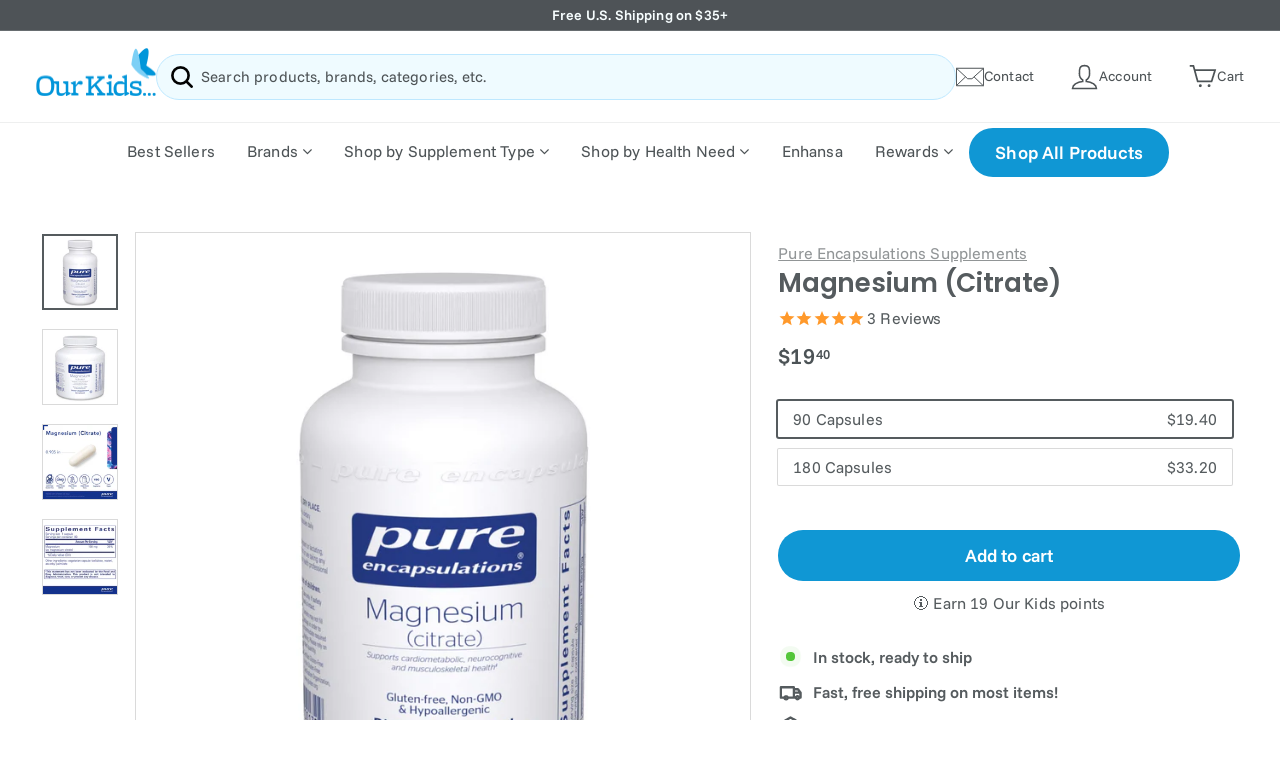

--- FILE ---
content_type: text/html; charset=utf-8
request_url: https://www.ourkidsasd.com/collections/best-sellers/products/1556-magnesium-citrate-pure-encapsulations
body_size: 78343
content:
<!doctype html>
<html class="no-js" lang="en" dir="ltr">
<head>

       










  <script>
/* >> Heatmap.com :: Snippet << */
(function (h,e,a,t,m,ap) {
  (h._heatmap_paq = []).push([ 'setTrackerUrl', (h.heatUrl = e) + a]);
  h.hErrorLogs=h.hErrorLogs || []; ap=t.createElement('script'); 
  ap.src=h.heatUrl+'preprocessor.min.js?sid='+m; 
  ap.defer=true; t.head.appendChild(ap);
  ['error', 'unhandledrejection'].forEach(function (ty) {
      h.addEventListener(ty, function (et) { h.hErrorLogs.push({ type: ty, event: et }); });
  });
})(window,'https://dashboard.heatmap.com/','heatmap.php',document,3482);
</script>




 <!-- Global site tag (gtag.js) - Google Ads: 311382550 -->
<script async src="https://www.googletagmanager.com/gtag/js?id=AW-311382550"></script>
<script>
  window.dataLayer = window.dataLayer || [];
  function gtag(){dataLayer.push(arguments);}
  gtag('js', new Date());

  gtag('config', 'AW-311382550', {'allow_enhanced_conversions': true});
</script>




<meta charset="utf-8">
  <meta http-equiv="X-UA-Compatible" content="IE=edge,chrome=1">
  <meta name="viewport" content="width=device-width,initial-scale=1">
  <meta name="theme-color" content="#1097d4">
  <link rel="canonical" href="https://www.ourkidsasd.com/products/1556-magnesium-citrate-pure-encapsulations">
  <link rel="preconnect" href="https://cdn.shopify.com">
  <link rel="preconnect" href="https://fonts.shopifycdn.com">
  <link rel="dns-prefetch" href="https://productreviews.shopifycdn.com">
  <link rel="dns-prefetch" href="https://ajax.googleapis.com">
  <link rel="dns-prefetch" href="https://maps.googleapis.com">
  <link rel="dns-prefetch" href="https://maps.gstatic.com"><link rel="shortcut icon" href="//www.ourkidsasd.com/cdn/shop/files/Our-Kids-Favicon_32x32.png?v=1637783334" type="image/png" /><title>Pure Encapsulations - Magnesium (Citrate) - OurKidsASD.com
</title>
<meta name="description" content="Buy encapsulations pure Magnesium (Citrate) which is completely pure supplement and vitamins pure for only $15.70 at OurKidsASD.com! Fast, free shipping, fresh product, temperature-controlled storage,"><meta property="og:site_name" content="OurKidsASD.com">
  <meta property="og:url" content="https://www.ourkidsasd.com/products/1556-magnesium-citrate-pure-encapsulations">
  <meta property="og:title" content="Magnesium (Citrate)">
  <meta property="og:type" content="product">
  <meta property="og:description" content="Buy encapsulations pure Magnesium (Citrate) which is completely pure supplement and vitamins pure for only $15.70 at OurKidsASD.com! Fast, free shipping, fresh product, temperature-controlled storage,"><meta property="og:image" content="http://www.ourkidsasd.com/cdn/shop/products/magnesium-citrate-pure-encapsulations-297067.jpg?v=1636196266">
    <meta property="og:image:secure_url" content="https://www.ourkidsasd.com/cdn/shop/products/magnesium-citrate-pure-encapsulations-297067.jpg?v=1636196266">
    <meta property="og:image:width" content="2048">
    <meta property="og:image:height" content="2048"><meta name="twitter:site" content="@">
  <meta name="twitter:card" content="summary_large_image">
  <meta name="twitter:title" content="Magnesium (Citrate)">
  <meta name="twitter:description" content="Buy encapsulations pure Magnesium (Citrate) which is completely pure supplement and vitamins pure for only $15.70 at OurKidsASD.com! Fast, free shipping, fresh product, temperature-controlled storage,">
<style data-shopify>@font-face {
  font-family: Poppins;
  font-weight: 600;
  font-style: normal;
  font-display: swap;
  src: url("//www.ourkidsasd.com/cdn/fonts/poppins/poppins_n6.aa29d4918bc243723d56b59572e18228ed0786f6.woff2") format("woff2"),
       url("//www.ourkidsasd.com/cdn/fonts/poppins/poppins_n6.5f815d845fe073750885d5b7e619ee00e8111208.woff") format("woff");
}

  @font-face {
  font-family: "Funnel Sans";
  font-weight: 400;
  font-style: normal;
  font-display: swap;
  src: url("//www.ourkidsasd.com/cdn/fonts/funnel_sans/funnelsans_n4.934cf734d91ff41742502c51a110c7b425b9af86.woff2") format("woff2"),
       url("//www.ourkidsasd.com/cdn/fonts/funnel_sans/funnelsans_n4.9373555bd1cdd2bde2ea3dbc7721b3abf22a07f7.woff") format("woff");
}


  @font-face {
  font-family: "Funnel Sans";
  font-weight: 600;
  font-style: normal;
  font-display: swap;
  src: url("//www.ourkidsasd.com/cdn/fonts/funnel_sans/funnelsans_n6.406849c790b371586b3ad92db3496ba05fe98dd3.woff2") format("woff2"),
       url("//www.ourkidsasd.com/cdn/fonts/funnel_sans/funnelsans_n6.03bedec22a38f30ffe75cf22a6a650ff54cfa379.woff") format("woff");
}

  @font-face {
  font-family: "Funnel Sans";
  font-weight: 400;
  font-style: italic;
  font-display: swap;
  src: url("//www.ourkidsasd.com/cdn/fonts/funnel_sans/funnelsans_i4.8c8585352c56c69ebc6d4b4aead88a348b197054.woff2") format("woff2"),
       url("//www.ourkidsasd.com/cdn/fonts/funnel_sans/funnelsans_i4.5dfc60ba768543465a1b4c3b441cd3c24da20374.woff") format("woff");
}

  @font-face {
  font-family: "Funnel Sans";
  font-weight: 600;
  font-style: italic;
  font-display: swap;
  src: url("//www.ourkidsasd.com/cdn/fonts/funnel_sans/funnelsans_i6.87d5ad4e7b185ff8ccd8b2f40ad15c348c268c11.woff2") format("woff2"),
       url("//www.ourkidsasd.com/cdn/fonts/funnel_sans/funnelsans_i6.d797f244253fb0f799d7a22a45fdbe7815f9c907.woff") format("woff");
}

</style><link href="//www.ourkidsasd.com/cdn/shop/t/72/assets/theme.css?v=69424919865454785301765908676" rel="stylesheet" type="text/css" media="all" /><style data-shopify>:root {
    --typeHeaderPrimary: Poppins;
    --typeHeaderFallback: sans-serif;
    --typeHeaderSize: 31px;
    --typeHeaderWeight: 600;
    --typeHeaderLineHeight: 1.1;
    --typeHeaderSpacing: -0.01em;

    --typeBasePrimary:"Funnel Sans";
    --typeBaseFallback:sans-serif;
    --typeBaseSize: 16px;
    --typeBaseWeight: 400;
    --typeBaseSpacing: 0.01em;
    --typeBaseLineHeight: 1.4;

    --colorSmallImageBg: #ffffff;
    --colorSmallImageBgDark: #f7f7f7;
    --colorLargeImageBg: #e7e7e7;
    --colorLargeImageBgLight: #ffffff;

    --iconWeight: 6px;
    --iconLinecaps: round;

    
      --buttonRadius: 50px;
      --btnPadding: 11px 25px;
    

    
      --roundness: 15px;
    

    
      --gridThickness: 0px;
    

    --productTileMargin: 5%;
    --collectionTileMargin: 5%;

    --swatchSize: 38px;
  }

  @media screen and (max-width: 768px) {
    :root {
      --typeBaseSize: 14px;

      
        --roundness: 15px;
        --btnPadding: 9px 25px;
      
    }
  }</style><script>
    document.documentElement.className = document.documentElement.className.replace('no-js', 'js');

    window.theme = window.theme || {};
    theme.routes = {
      home: "/",
      collections: "/collections",
      cart: "/cart.js",
      cartPage: "/cart",
      cartAdd: "/cart/add.js",
      cartChange: "/cart/change.js",
      search: "/search"
    };
    theme.strings = {
      soldOut: "Sold Out",
      unavailable: "Unavailable",
      inStockLabel: "In stock, ready to ship",
      stockLabel: "Low stock - [count] items left",
      willNotShipUntil: "Ready to ship [date]",
      willBeInStockAfter: "Back in stock [date]",
      waitingForStock: "Inventory on the way",
      savePrice: "Save [saved_amount]",
      cartEmpty: "Your cart is currently empty.",
      cartTermsConfirmation: "You must agree with the terms and conditions of sales to check out",
      searchCollections: "Collections:",
      searchPages: "Pages:",
      searchArticles: "Articles:"
    };
    theme.settings = {
      dynamicVariantsEnable: true,
      cartType: "dropdown",
      isCustomerTemplate: false,
      moneyFormat: "${{amount}}",
      saveType: "percent",
      productImageSize: "square",
      productImageCover: false,
      predictiveSearch: true,
      predictiveSearchType: "product,article,page,collection",
      superScriptSetting: true,
      superScriptPrice: true,
      quickView: true,
      quickAdd: true,
      themeName: 'Expanse',
      themeVersion: "2.1.1"
    };
  </script>

<script>window.performance && window.performance.mark && window.performance.mark('shopify.content_for_header.start');</script><meta name="facebook-domain-verification" content="wiv24b1pvm2zqtb74a643b352qm78j">
<meta name="facebook-domain-verification" content="gh0nnxs7mxjx9iq9luzjk6mwfqdcrh">
<meta name="google-site-verification" content="sgZvTeMeWVzbdIqps5I9bvlz-EMt4RvbDh2jqfGV40g">
<meta id="shopify-digital-wallet" name="shopify-digital-wallet" content="/51867058325/digital_wallets/dialog">
<meta name="shopify-checkout-api-token" content="a7fe421ab64ea73361b59eb34d9ad9f7">
<meta id="in-context-paypal-metadata" data-shop-id="51867058325" data-venmo-supported="false" data-environment="production" data-locale="en_US" data-paypal-v4="true" data-currency="USD">
<link rel="alternate" hreflang="x-default" href="https://www.ourkidsasd.com/products/1556-magnesium-citrate-pure-encapsulations">
<link rel="alternate" hreflang="en" href="https://www.ourkidsasd.com/products/1556-magnesium-citrate-pure-encapsulations">
<link rel="alternate" hreflang="en-CA" href="https://www.ourkidsasd.com/en-ca/products/1556-magnesium-citrate-pure-encapsulations">
<link rel="alternate" type="application/json+oembed" href="https://www.ourkidsasd.com/products/1556-magnesium-citrate-pure-encapsulations.oembed">
<script async="async" src="/checkouts/internal/preloads.js?locale=en-US"></script>
<link rel="preconnect" href="https://shop.app" crossorigin="anonymous">
<script async="async" src="https://shop.app/checkouts/internal/preloads.js?locale=en-US&shop_id=51867058325" crossorigin="anonymous"></script>
<script id="apple-pay-shop-capabilities" type="application/json">{"shopId":51867058325,"countryCode":"US","currencyCode":"USD","merchantCapabilities":["supports3DS"],"merchantId":"gid:\/\/shopify\/Shop\/51867058325","merchantName":"OurKidsASD.com","requiredBillingContactFields":["postalAddress","email"],"requiredShippingContactFields":["postalAddress","email"],"shippingType":"shipping","supportedNetworks":["visa","masterCard","amex","discover","elo","jcb"],"total":{"type":"pending","label":"OurKidsASD.com","amount":"1.00"},"shopifyPaymentsEnabled":true,"supportsSubscriptions":true}</script>
<script id="shopify-features" type="application/json">{"accessToken":"a7fe421ab64ea73361b59eb34d9ad9f7","betas":["rich-media-storefront-analytics"],"domain":"www.ourkidsasd.com","predictiveSearch":true,"shopId":51867058325,"locale":"en"}</script>
<script>var Shopify = Shopify || {};
Shopify.shop = "ourkidsasd.myshopify.com";
Shopify.locale = "en";
Shopify.currency = {"active":"USD","rate":"1.0"};
Shopify.country = "US";
Shopify.theme = {"name":"[Boost Support]","id":157409149170,"schema_name":"Expanse","schema_version":"2.1.1","theme_store_id":902,"role":"main"};
Shopify.theme.handle = "null";
Shopify.theme.style = {"id":null,"handle":null};
Shopify.cdnHost = "www.ourkidsasd.com/cdn";
Shopify.routes = Shopify.routes || {};
Shopify.routes.root = "/";</script>
<script type="module">!function(o){(o.Shopify=o.Shopify||{}).modules=!0}(window);</script>
<script>!function(o){function n(){var o=[];function n(){o.push(Array.prototype.slice.apply(arguments))}return n.q=o,n}var t=o.Shopify=o.Shopify||{};t.loadFeatures=n(),t.autoloadFeatures=n()}(window);</script>
<script>
  window.ShopifyPay = window.ShopifyPay || {};
  window.ShopifyPay.apiHost = "shop.app\/pay";
  window.ShopifyPay.redirectState = null;
</script>
<script id="shop-js-analytics" type="application/json">{"pageType":"product"}</script>
<script defer="defer" async type="module" src="//www.ourkidsasd.com/cdn/shopifycloud/shop-js/modules/v2/client.init-shop-cart-sync_BT-GjEfc.en.esm.js"></script>
<script defer="defer" async type="module" src="//www.ourkidsasd.com/cdn/shopifycloud/shop-js/modules/v2/chunk.common_D58fp_Oc.esm.js"></script>
<script defer="defer" async type="module" src="//www.ourkidsasd.com/cdn/shopifycloud/shop-js/modules/v2/chunk.modal_xMitdFEc.esm.js"></script>
<script type="module">
  await import("//www.ourkidsasd.com/cdn/shopifycloud/shop-js/modules/v2/client.init-shop-cart-sync_BT-GjEfc.en.esm.js");
await import("//www.ourkidsasd.com/cdn/shopifycloud/shop-js/modules/v2/chunk.common_D58fp_Oc.esm.js");
await import("//www.ourkidsasd.com/cdn/shopifycloud/shop-js/modules/v2/chunk.modal_xMitdFEc.esm.js");

  window.Shopify.SignInWithShop?.initShopCartSync?.({"fedCMEnabled":true,"windoidEnabled":true});

</script>
<script>
  window.Shopify = window.Shopify || {};
  if (!window.Shopify.featureAssets) window.Shopify.featureAssets = {};
  window.Shopify.featureAssets['shop-js'] = {"shop-cart-sync":["modules/v2/client.shop-cart-sync_DZOKe7Ll.en.esm.js","modules/v2/chunk.common_D58fp_Oc.esm.js","modules/v2/chunk.modal_xMitdFEc.esm.js"],"init-fed-cm":["modules/v2/client.init-fed-cm_B6oLuCjv.en.esm.js","modules/v2/chunk.common_D58fp_Oc.esm.js","modules/v2/chunk.modal_xMitdFEc.esm.js"],"shop-cash-offers":["modules/v2/client.shop-cash-offers_D2sdYoxE.en.esm.js","modules/v2/chunk.common_D58fp_Oc.esm.js","modules/v2/chunk.modal_xMitdFEc.esm.js"],"shop-login-button":["modules/v2/client.shop-login-button_QeVjl5Y3.en.esm.js","modules/v2/chunk.common_D58fp_Oc.esm.js","modules/v2/chunk.modal_xMitdFEc.esm.js"],"pay-button":["modules/v2/client.pay-button_DXTOsIq6.en.esm.js","modules/v2/chunk.common_D58fp_Oc.esm.js","modules/v2/chunk.modal_xMitdFEc.esm.js"],"shop-button":["modules/v2/client.shop-button_DQZHx9pm.en.esm.js","modules/v2/chunk.common_D58fp_Oc.esm.js","modules/v2/chunk.modal_xMitdFEc.esm.js"],"avatar":["modules/v2/client.avatar_BTnouDA3.en.esm.js"],"init-windoid":["modules/v2/client.init-windoid_CR1B-cfM.en.esm.js","modules/v2/chunk.common_D58fp_Oc.esm.js","modules/v2/chunk.modal_xMitdFEc.esm.js"],"init-shop-for-new-customer-accounts":["modules/v2/client.init-shop-for-new-customer-accounts_C_vY_xzh.en.esm.js","modules/v2/client.shop-login-button_QeVjl5Y3.en.esm.js","modules/v2/chunk.common_D58fp_Oc.esm.js","modules/v2/chunk.modal_xMitdFEc.esm.js"],"init-shop-email-lookup-coordinator":["modules/v2/client.init-shop-email-lookup-coordinator_BI7n9ZSv.en.esm.js","modules/v2/chunk.common_D58fp_Oc.esm.js","modules/v2/chunk.modal_xMitdFEc.esm.js"],"init-shop-cart-sync":["modules/v2/client.init-shop-cart-sync_BT-GjEfc.en.esm.js","modules/v2/chunk.common_D58fp_Oc.esm.js","modules/v2/chunk.modal_xMitdFEc.esm.js"],"shop-toast-manager":["modules/v2/client.shop-toast-manager_DiYdP3xc.en.esm.js","modules/v2/chunk.common_D58fp_Oc.esm.js","modules/v2/chunk.modal_xMitdFEc.esm.js"],"init-customer-accounts":["modules/v2/client.init-customer-accounts_D9ZNqS-Q.en.esm.js","modules/v2/client.shop-login-button_QeVjl5Y3.en.esm.js","modules/v2/chunk.common_D58fp_Oc.esm.js","modules/v2/chunk.modal_xMitdFEc.esm.js"],"init-customer-accounts-sign-up":["modules/v2/client.init-customer-accounts-sign-up_iGw4briv.en.esm.js","modules/v2/client.shop-login-button_QeVjl5Y3.en.esm.js","modules/v2/chunk.common_D58fp_Oc.esm.js","modules/v2/chunk.modal_xMitdFEc.esm.js"],"shop-follow-button":["modules/v2/client.shop-follow-button_CqMgW2wH.en.esm.js","modules/v2/chunk.common_D58fp_Oc.esm.js","modules/v2/chunk.modal_xMitdFEc.esm.js"],"checkout-modal":["modules/v2/client.checkout-modal_xHeaAweL.en.esm.js","modules/v2/chunk.common_D58fp_Oc.esm.js","modules/v2/chunk.modal_xMitdFEc.esm.js"],"shop-login":["modules/v2/client.shop-login_D91U-Q7h.en.esm.js","modules/v2/chunk.common_D58fp_Oc.esm.js","modules/v2/chunk.modal_xMitdFEc.esm.js"],"lead-capture":["modules/v2/client.lead-capture_BJmE1dJe.en.esm.js","modules/v2/chunk.common_D58fp_Oc.esm.js","modules/v2/chunk.modal_xMitdFEc.esm.js"],"payment-terms":["modules/v2/client.payment-terms_Ci9AEqFq.en.esm.js","modules/v2/chunk.common_D58fp_Oc.esm.js","modules/v2/chunk.modal_xMitdFEc.esm.js"]};
</script>
<script>(function() {
  var isLoaded = false;
  function asyncLoad() {
    if (isLoaded) return;
    isLoaded = true;
    var urls = ["https:\/\/image-optimizer.salessquad.co.uk\/scripts\/tiny_img_not_found_notifier_3d59c7494b903248caefa583d8aace32.js?shop=ourkidsasd.myshopify.com","https:\/\/pc-quiz.s3.us-east-2.amazonaws.com\/current\/quiz-loader.min.js?shop=ourkidsasd.myshopify.com","\/\/cdn.trustedsite.com\/js\/partner-shopify.js?shop=ourkidsasd.myshopify.com","https:\/\/static.rechargecdn.com\/assets\/js\/widget.min.js?shop=ourkidsasd.myshopify.com"];
    for (var i = 0; i < urls.length; i++) {
      var s = document.createElement('script');
      s.type = 'text/javascript';
      s.async = true;
      s.src = urls[i];
      var x = document.getElementsByTagName('script')[0];
      x.parentNode.insertBefore(s, x);
    }
  };
  if(window.attachEvent) {
    window.attachEvent('onload', asyncLoad);
  } else {
    window.addEventListener('load', asyncLoad, false);
  }
})();</script>
<script id="__st">var __st={"a":51867058325,"offset":-18000,"reqid":"2a8e2489-b52c-4e3f-a9ea-1d1abbb825df-1769436984","pageurl":"www.ourkidsasd.com\/collections\/best-sellers\/products\/1556-magnesium-citrate-pure-encapsulations","u":"08ec1fe5e8a5","p":"product","rtyp":"product","rid":6842062569621};</script>
<script>window.ShopifyPaypalV4VisibilityTracking = true;</script>
<script id="captcha-bootstrap">!function(){'use strict';const t='contact',e='account',n='new_comment',o=[[t,t],['blogs',n],['comments',n],[t,'customer']],c=[[e,'customer_login'],[e,'guest_login'],[e,'recover_customer_password'],[e,'create_customer']],r=t=>t.map((([t,e])=>`form[action*='/${t}']:not([data-nocaptcha='true']) input[name='form_type'][value='${e}']`)).join(','),a=t=>()=>t?[...document.querySelectorAll(t)].map((t=>t.form)):[];function s(){const t=[...o],e=r(t);return a(e)}const i='password',u='form_key',d=['recaptcha-v3-token','g-recaptcha-response','h-captcha-response',i],f=()=>{try{return window.sessionStorage}catch{return}},m='__shopify_v',_=t=>t.elements[u];function p(t,e,n=!1){try{const o=window.sessionStorage,c=JSON.parse(o.getItem(e)),{data:r}=function(t){const{data:e,action:n}=t;return t[m]||n?{data:e,action:n}:{data:t,action:n}}(c);for(const[e,n]of Object.entries(r))t.elements[e]&&(t.elements[e].value=n);n&&o.removeItem(e)}catch(o){console.error('form repopulation failed',{error:o})}}const l='form_type',E='cptcha';function T(t){t.dataset[E]=!0}const w=window,h=w.document,L='Shopify',v='ce_forms',y='captcha';let A=!1;((t,e)=>{const n=(g='f06e6c50-85a8-45c8-87d0-21a2b65856fe',I='https://cdn.shopify.com/shopifycloud/storefront-forms-hcaptcha/ce_storefront_forms_captcha_hcaptcha.v1.5.2.iife.js',D={infoText:'Protected by hCaptcha',privacyText:'Privacy',termsText:'Terms'},(t,e,n)=>{const o=w[L][v],c=o.bindForm;if(c)return c(t,g,e,D).then(n);var r;o.q.push([[t,g,e,D],n]),r=I,A||(h.body.append(Object.assign(h.createElement('script'),{id:'captcha-provider',async:!0,src:r})),A=!0)});var g,I,D;w[L]=w[L]||{},w[L][v]=w[L][v]||{},w[L][v].q=[],w[L][y]=w[L][y]||{},w[L][y].protect=function(t,e){n(t,void 0,e),T(t)},Object.freeze(w[L][y]),function(t,e,n,w,h,L){const[v,y,A,g]=function(t,e,n){const i=e?o:[],u=t?c:[],d=[...i,...u],f=r(d),m=r(i),_=r(d.filter((([t,e])=>n.includes(e))));return[a(f),a(m),a(_),s()]}(w,h,L),I=t=>{const e=t.target;return e instanceof HTMLFormElement?e:e&&e.form},D=t=>v().includes(t);t.addEventListener('submit',(t=>{const e=I(t);if(!e)return;const n=D(e)&&!e.dataset.hcaptchaBound&&!e.dataset.recaptchaBound,o=_(e),c=g().includes(e)&&(!o||!o.value);(n||c)&&t.preventDefault(),c&&!n&&(function(t){try{if(!f())return;!function(t){const e=f();if(!e)return;const n=_(t);if(!n)return;const o=n.value;o&&e.removeItem(o)}(t);const e=Array.from(Array(32),(()=>Math.random().toString(36)[2])).join('');!function(t,e){_(t)||t.append(Object.assign(document.createElement('input'),{type:'hidden',name:u})),t.elements[u].value=e}(t,e),function(t,e){const n=f();if(!n)return;const o=[...t.querySelectorAll(`input[type='${i}']`)].map((({name:t})=>t)),c=[...d,...o],r={};for(const[a,s]of new FormData(t).entries())c.includes(a)||(r[a]=s);n.setItem(e,JSON.stringify({[m]:1,action:t.action,data:r}))}(t,e)}catch(e){console.error('failed to persist form',e)}}(e),e.submit())}));const S=(t,e)=>{t&&!t.dataset[E]&&(n(t,e.some((e=>e===t))),T(t))};for(const o of['focusin','change'])t.addEventListener(o,(t=>{const e=I(t);D(e)&&S(e,y())}));const B=e.get('form_key'),M=e.get(l),P=B&&M;t.addEventListener('DOMContentLoaded',(()=>{const t=y();if(P)for(const e of t)e.elements[l].value===M&&p(e,B);[...new Set([...A(),...v().filter((t=>'true'===t.dataset.shopifyCaptcha))])].forEach((e=>S(e,t)))}))}(h,new URLSearchParams(w.location.search),n,t,e,['guest_login'])})(!1,!0)}();</script>
<script integrity="sha256-4kQ18oKyAcykRKYeNunJcIwy7WH5gtpwJnB7kiuLZ1E=" data-source-attribution="shopify.loadfeatures" defer="defer" src="//www.ourkidsasd.com/cdn/shopifycloud/storefront/assets/storefront/load_feature-a0a9edcb.js" crossorigin="anonymous"></script>
<script crossorigin="anonymous" defer="defer" src="//www.ourkidsasd.com/cdn/shopifycloud/storefront/assets/shopify_pay/storefront-65b4c6d7.js?v=20250812"></script>
<script data-source-attribution="shopify.dynamic_checkout.dynamic.init">var Shopify=Shopify||{};Shopify.PaymentButton=Shopify.PaymentButton||{isStorefrontPortableWallets:!0,init:function(){window.Shopify.PaymentButton.init=function(){};var t=document.createElement("script");t.src="https://www.ourkidsasd.com/cdn/shopifycloud/portable-wallets/latest/portable-wallets.en.js",t.type="module",document.head.appendChild(t)}};
</script>
<script data-source-attribution="shopify.dynamic_checkout.buyer_consent">
  function portableWalletsHideBuyerConsent(e){var t=document.getElementById("shopify-buyer-consent"),n=document.getElementById("shopify-subscription-policy-button");t&&n&&(t.classList.add("hidden"),t.setAttribute("aria-hidden","true"),n.removeEventListener("click",e))}function portableWalletsShowBuyerConsent(e){var t=document.getElementById("shopify-buyer-consent"),n=document.getElementById("shopify-subscription-policy-button");t&&n&&(t.classList.remove("hidden"),t.removeAttribute("aria-hidden"),n.addEventListener("click",e))}window.Shopify?.PaymentButton&&(window.Shopify.PaymentButton.hideBuyerConsent=portableWalletsHideBuyerConsent,window.Shopify.PaymentButton.showBuyerConsent=portableWalletsShowBuyerConsent);
</script>
<script data-source-attribution="shopify.dynamic_checkout.cart.bootstrap">document.addEventListener("DOMContentLoaded",(function(){function t(){return document.querySelector("shopify-accelerated-checkout-cart, shopify-accelerated-checkout")}if(t())Shopify.PaymentButton.init();else{new MutationObserver((function(e,n){t()&&(Shopify.PaymentButton.init(),n.disconnect())})).observe(document.body,{childList:!0,subtree:!0})}}));
</script>
<link id="shopify-accelerated-checkout-styles" rel="stylesheet" media="screen" href="https://www.ourkidsasd.com/cdn/shopifycloud/portable-wallets/latest/accelerated-checkout-backwards-compat.css" crossorigin="anonymous">
<style id="shopify-accelerated-checkout-cart">
        #shopify-buyer-consent {
  margin-top: 1em;
  display: inline-block;
  width: 100%;
}

#shopify-buyer-consent.hidden {
  display: none;
}

#shopify-subscription-policy-button {
  background: none;
  border: none;
  padding: 0;
  text-decoration: underline;
  font-size: inherit;
  cursor: pointer;
}

#shopify-subscription-policy-button::before {
  box-shadow: none;
}

      </style>

<script>window.performance && window.performance.mark && window.performance.mark('shopify.content_for_header.end');</script>
	
<script>window.performance && window.performance.mark && window.performance.mark('shopify.content_for_header.start');</script><meta name="facebook-domain-verification" content="wiv24b1pvm2zqtb74a643b352qm78j">
<meta name="facebook-domain-verification" content="gh0nnxs7mxjx9iq9luzjk6mwfqdcrh">
<meta name="google-site-verification" content="sgZvTeMeWVzbdIqps5I9bvlz-EMt4RvbDh2jqfGV40g">
<meta id="shopify-digital-wallet" name="shopify-digital-wallet" content="/51867058325/digital_wallets/dialog">
<meta name="shopify-checkout-api-token" content="a7fe421ab64ea73361b59eb34d9ad9f7">
<meta id="in-context-paypal-metadata" data-shop-id="51867058325" data-venmo-supported="false" data-environment="production" data-locale="en_US" data-paypal-v4="true" data-currency="USD">
<link rel="alternate" hreflang="x-default" href="https://www.ourkidsasd.com/products/1556-magnesium-citrate-pure-encapsulations">
<link rel="alternate" hreflang="en" href="https://www.ourkidsasd.com/products/1556-magnesium-citrate-pure-encapsulations">
<link rel="alternate" hreflang="en-CA" href="https://www.ourkidsasd.com/en-ca/products/1556-magnesium-citrate-pure-encapsulations">
<link rel="alternate" type="application/json+oembed" href="https://www.ourkidsasd.com/products/1556-magnesium-citrate-pure-encapsulations.oembed">
<script async="async" src="/checkouts/internal/preloads.js?locale=en-US"></script>
<link rel="preconnect" href="https://shop.app" crossorigin="anonymous">
<script async="async" src="https://shop.app/checkouts/internal/preloads.js?locale=en-US&shop_id=51867058325" crossorigin="anonymous"></script>
<script id="apple-pay-shop-capabilities" type="application/json">{"shopId":51867058325,"countryCode":"US","currencyCode":"USD","merchantCapabilities":["supports3DS"],"merchantId":"gid:\/\/shopify\/Shop\/51867058325","merchantName":"OurKidsASD.com","requiredBillingContactFields":["postalAddress","email"],"requiredShippingContactFields":["postalAddress","email"],"shippingType":"shipping","supportedNetworks":["visa","masterCard","amex","discover","elo","jcb"],"total":{"type":"pending","label":"OurKidsASD.com","amount":"1.00"},"shopifyPaymentsEnabled":true,"supportsSubscriptions":true}</script>
<script id="shopify-features" type="application/json">{"accessToken":"a7fe421ab64ea73361b59eb34d9ad9f7","betas":["rich-media-storefront-analytics"],"domain":"www.ourkidsasd.com","predictiveSearch":true,"shopId":51867058325,"locale":"en"}</script>
<script>var Shopify = Shopify || {};
Shopify.shop = "ourkidsasd.myshopify.com";
Shopify.locale = "en";
Shopify.currency = {"active":"USD","rate":"1.0"};
Shopify.country = "US";
Shopify.theme = {"name":"[Boost Support]","id":157409149170,"schema_name":"Expanse","schema_version":"2.1.1","theme_store_id":902,"role":"main"};
Shopify.theme.handle = "null";
Shopify.theme.style = {"id":null,"handle":null};
Shopify.cdnHost = "www.ourkidsasd.com/cdn";
Shopify.routes = Shopify.routes || {};
Shopify.routes.root = "/";</script>
<script type="module">!function(o){(o.Shopify=o.Shopify||{}).modules=!0}(window);</script>
<script>!function(o){function n(){var o=[];function n(){o.push(Array.prototype.slice.apply(arguments))}return n.q=o,n}var t=o.Shopify=o.Shopify||{};t.loadFeatures=n(),t.autoloadFeatures=n()}(window);</script>
<script>
  window.ShopifyPay = window.ShopifyPay || {};
  window.ShopifyPay.apiHost = "shop.app\/pay";
  window.ShopifyPay.redirectState = null;
</script>
<script id="shop-js-analytics" type="application/json">{"pageType":"product"}</script>
<script defer="defer" async type="module" src="//www.ourkidsasd.com/cdn/shopifycloud/shop-js/modules/v2/client.init-shop-cart-sync_BT-GjEfc.en.esm.js"></script>
<script defer="defer" async type="module" src="//www.ourkidsasd.com/cdn/shopifycloud/shop-js/modules/v2/chunk.common_D58fp_Oc.esm.js"></script>
<script defer="defer" async type="module" src="//www.ourkidsasd.com/cdn/shopifycloud/shop-js/modules/v2/chunk.modal_xMitdFEc.esm.js"></script>
<script type="module">
  await import("//www.ourkidsasd.com/cdn/shopifycloud/shop-js/modules/v2/client.init-shop-cart-sync_BT-GjEfc.en.esm.js");
await import("//www.ourkidsasd.com/cdn/shopifycloud/shop-js/modules/v2/chunk.common_D58fp_Oc.esm.js");
await import("//www.ourkidsasd.com/cdn/shopifycloud/shop-js/modules/v2/chunk.modal_xMitdFEc.esm.js");

  window.Shopify.SignInWithShop?.initShopCartSync?.({"fedCMEnabled":true,"windoidEnabled":true});

</script>
<script>
  window.Shopify = window.Shopify || {};
  if (!window.Shopify.featureAssets) window.Shopify.featureAssets = {};
  window.Shopify.featureAssets['shop-js'] = {"shop-cart-sync":["modules/v2/client.shop-cart-sync_DZOKe7Ll.en.esm.js","modules/v2/chunk.common_D58fp_Oc.esm.js","modules/v2/chunk.modal_xMitdFEc.esm.js"],"init-fed-cm":["modules/v2/client.init-fed-cm_B6oLuCjv.en.esm.js","modules/v2/chunk.common_D58fp_Oc.esm.js","modules/v2/chunk.modal_xMitdFEc.esm.js"],"shop-cash-offers":["modules/v2/client.shop-cash-offers_D2sdYoxE.en.esm.js","modules/v2/chunk.common_D58fp_Oc.esm.js","modules/v2/chunk.modal_xMitdFEc.esm.js"],"shop-login-button":["modules/v2/client.shop-login-button_QeVjl5Y3.en.esm.js","modules/v2/chunk.common_D58fp_Oc.esm.js","modules/v2/chunk.modal_xMitdFEc.esm.js"],"pay-button":["modules/v2/client.pay-button_DXTOsIq6.en.esm.js","modules/v2/chunk.common_D58fp_Oc.esm.js","modules/v2/chunk.modal_xMitdFEc.esm.js"],"shop-button":["modules/v2/client.shop-button_DQZHx9pm.en.esm.js","modules/v2/chunk.common_D58fp_Oc.esm.js","modules/v2/chunk.modal_xMitdFEc.esm.js"],"avatar":["modules/v2/client.avatar_BTnouDA3.en.esm.js"],"init-windoid":["modules/v2/client.init-windoid_CR1B-cfM.en.esm.js","modules/v2/chunk.common_D58fp_Oc.esm.js","modules/v2/chunk.modal_xMitdFEc.esm.js"],"init-shop-for-new-customer-accounts":["modules/v2/client.init-shop-for-new-customer-accounts_C_vY_xzh.en.esm.js","modules/v2/client.shop-login-button_QeVjl5Y3.en.esm.js","modules/v2/chunk.common_D58fp_Oc.esm.js","modules/v2/chunk.modal_xMitdFEc.esm.js"],"init-shop-email-lookup-coordinator":["modules/v2/client.init-shop-email-lookup-coordinator_BI7n9ZSv.en.esm.js","modules/v2/chunk.common_D58fp_Oc.esm.js","modules/v2/chunk.modal_xMitdFEc.esm.js"],"init-shop-cart-sync":["modules/v2/client.init-shop-cart-sync_BT-GjEfc.en.esm.js","modules/v2/chunk.common_D58fp_Oc.esm.js","modules/v2/chunk.modal_xMitdFEc.esm.js"],"shop-toast-manager":["modules/v2/client.shop-toast-manager_DiYdP3xc.en.esm.js","modules/v2/chunk.common_D58fp_Oc.esm.js","modules/v2/chunk.modal_xMitdFEc.esm.js"],"init-customer-accounts":["modules/v2/client.init-customer-accounts_D9ZNqS-Q.en.esm.js","modules/v2/client.shop-login-button_QeVjl5Y3.en.esm.js","modules/v2/chunk.common_D58fp_Oc.esm.js","modules/v2/chunk.modal_xMitdFEc.esm.js"],"init-customer-accounts-sign-up":["modules/v2/client.init-customer-accounts-sign-up_iGw4briv.en.esm.js","modules/v2/client.shop-login-button_QeVjl5Y3.en.esm.js","modules/v2/chunk.common_D58fp_Oc.esm.js","modules/v2/chunk.modal_xMitdFEc.esm.js"],"shop-follow-button":["modules/v2/client.shop-follow-button_CqMgW2wH.en.esm.js","modules/v2/chunk.common_D58fp_Oc.esm.js","modules/v2/chunk.modal_xMitdFEc.esm.js"],"checkout-modal":["modules/v2/client.checkout-modal_xHeaAweL.en.esm.js","modules/v2/chunk.common_D58fp_Oc.esm.js","modules/v2/chunk.modal_xMitdFEc.esm.js"],"shop-login":["modules/v2/client.shop-login_D91U-Q7h.en.esm.js","modules/v2/chunk.common_D58fp_Oc.esm.js","modules/v2/chunk.modal_xMitdFEc.esm.js"],"lead-capture":["modules/v2/client.lead-capture_BJmE1dJe.en.esm.js","modules/v2/chunk.common_D58fp_Oc.esm.js","modules/v2/chunk.modal_xMitdFEc.esm.js"],"payment-terms":["modules/v2/client.payment-terms_Ci9AEqFq.en.esm.js","modules/v2/chunk.common_D58fp_Oc.esm.js","modules/v2/chunk.modal_xMitdFEc.esm.js"]};
</script>
<script>(function() {
  var isLoaded = false;
  function asyncLoad() {
    if (isLoaded) return;
    isLoaded = true;
    var urls = ["https:\/\/image-optimizer.salessquad.co.uk\/scripts\/tiny_img_not_found_notifier_3d59c7494b903248caefa583d8aace32.js?shop=ourkidsasd.myshopify.com","https:\/\/pc-quiz.s3.us-east-2.amazonaws.com\/current\/quiz-loader.min.js?shop=ourkidsasd.myshopify.com","\/\/cdn.trustedsite.com\/js\/partner-shopify.js?shop=ourkidsasd.myshopify.com","https:\/\/static.rechargecdn.com\/assets\/js\/widget.min.js?shop=ourkidsasd.myshopify.com"];
    for (var i = 0; i < urls.length; i++) {
      var s = document.createElement('script');
      s.type = 'text/javascript';
      s.async = true;
      s.src = urls[i];
      var x = document.getElementsByTagName('script')[0];
      x.parentNode.insertBefore(s, x);
    }
  };
  if(window.attachEvent) {
    window.attachEvent('onload', asyncLoad);
  } else {
    window.addEventListener('wnw_load', asyncLoad, false);
  }
})();</script>
<script id="__st">var __st={"a":51867058325,"offset":-18000,"reqid":"2a8e2489-b52c-4e3f-a9ea-1d1abbb825df-1769436984","pageurl":"www.ourkidsasd.com\/collections\/best-sellers\/products\/1556-magnesium-citrate-pure-encapsulations","u":"08ec1fe5e8a5","p":"product","rtyp":"product","rid":6842062569621};</script>
<script>window.ShopifyPaypalV4VisibilityTracking = true;</script>
<script id="captcha-bootstrap">!function(){'use strict';const t='contact',e='account',n='new_comment',o=[[t,t],['blogs',n],['comments',n],[t,'customer']],c=[[e,'customer_login'],[e,'guest_login'],[e,'recover_customer_password'],[e,'create_customer']],r=t=>t.map((([t,e])=>`form[action*='/${t}']:not([data-nocaptcha='true']) input[name='form_type'][value='${e}']`)).join(','),a=t=>()=>t?[...document.querySelectorAll(t)].map((t=>t.form)):[];function s(){const t=[...o],e=r(t);return a(e)}const i='password',u='form_key',d=['recaptcha-v3-token','g-recaptcha-response','h-captcha-response',i],f=()=>{try{return window.sessionStorage}catch{return}},m='__shopify_v',_=t=>t.elements[u];function p(t,e,n=!1){try{const o=window.sessionStorage,c=JSON.parse(o.getItem(e)),{data:r}=function(t){const{data:e,action:n}=t;return t[m]||n?{data:e,action:n}:{data:t,action:n}}(c);for(const[e,n]of Object.entries(r))t.elements[e]&&(t.elements[e].value=n);n&&o.removeItem(e)}catch(o){console.error('form repopulation failed',{error:o})}}const l='form_type',E='cptcha';function T(t){t.dataset[E]=!0}const w=window,h=w.document,L='Shopify',v='ce_forms',y='captcha';let A=!1;((t,e)=>{const n=(g='f06e6c50-85a8-45c8-87d0-21a2b65856fe',I='https://cdn.shopify.com/shopifycloud/storefront-forms-hcaptcha/ce_storefront_forms_captcha_hcaptcha.v1.5.2.iife.js',D={infoText:'Protected by hCaptcha',privacyText:'Privacy',termsText:'Terms'},(t,e,n)=>{const o=w[L][v],c=o.bindForm;if(c)return c(t,g,e,D).then(n);var r;o.q.push([[t,g,e,D],n]),r=I,A||(h.body.append(Object.assign(h.createElement('script'),{id:'captcha-provider',async:!0,src:r})),A=!0)});var g,I,D;w[L]=w[L]||{},w[L][v]=w[L][v]||{},w[L][v].q=[],w[L][y]=w[L][y]||{},w[L][y].protect=function(t,e){n(t,void 0,e),T(t)},Object.freeze(w[L][y]),function(t,e,n,w,h,L){const[v,y,A,g]=function(t,e,n){const i=e?o:[],u=t?c:[],d=[...i,...u],f=r(d),m=r(i),_=r(d.filter((([t,e])=>n.includes(e))));return[a(f),a(m),a(_),s()]}(w,h,L),I=t=>{const e=t.target;return e instanceof HTMLFormElement?e:e&&e.form},D=t=>v().includes(t);t.addEventListener('submit',(t=>{const e=I(t);if(!e)return;const n=D(e)&&!e.dataset.hcaptchaBound&&!e.dataset.recaptchaBound,o=_(e),c=g().includes(e)&&(!o||!o.value);(n||c)&&t.preventDefault(),c&&!n&&(function(t){try{if(!f())return;!function(t){const e=f();if(!e)return;const n=_(t);if(!n)return;const o=n.value;o&&e.removeItem(o)}(t);const e=Array.from(Array(32),(()=>Math.random().toString(36)[2])).join('');!function(t,e){_(t)||t.append(Object.assign(document.createElement('input'),{type:'hidden',name:u})),t.elements[u].value=e}(t,e),function(t,e){const n=f();if(!n)return;const o=[...t.querySelectorAll(`input[type='${i}']`)].map((({name:t})=>t)),c=[...d,...o],r={};for(const[a,s]of new FormData(t).entries())c.includes(a)||(r[a]=s);n.setItem(e,JSON.stringify({[m]:1,action:t.action,data:r}))}(t,e)}catch(e){console.error('failed to persist form',e)}}(e),e.submit())}));const S=(t,e)=>{t&&!t.dataset[E]&&(n(t,e.some((e=>e===t))),T(t))};for(const o of['focusin','change'])t.addEventListener(o,(t=>{const e=I(t);D(e)&&S(e,y())}));const B=e.get('form_key'),M=e.get(l),P=B&&M;t.addEventListener('wnw_load',(()=>{const t=y();if(P)for(const e of t)e.elements[l].value===M&&p(e,B);[...new Set([...A(),...v().filter((t=>'true'===t.dataset.shopifyCaptcha))])].forEach((e=>S(e,t)))}))}(h,new URLSearchParams(w.location.search),n,t,e,['guest_login'])})(!1,!0)}();</script>
<script integrity="sha256-4kQ18oKyAcykRKYeNunJcIwy7WH5gtpwJnB7kiuLZ1E=" data-source-attribution="shopify.loadfeatures" type="lazyload2" class="lazyload2" defer="defer" data-src="//www.ourkidsasd.com/cdn/shopifycloud/storefront/assets/storefront/load_feature-a0a9edcb.js" crossorigin="anonymous"></script>
<script crossorigin="anonymous" type="lazyload2" class="lazyload2" defer="defer" data-src="//www.ourkidsasd.com/cdn/shopifycloud/storefront/assets/shopify_pay/storefront-65b4c6d7.js?v=20250812"></script>
<script data-source-attribution="shopify.dynamic_checkout.dynamic.init">var Shopify=Shopify||{};Shopify.PaymentButton=Shopify.PaymentButton||{isStorefrontPortableWallets:!0,init:function(){window.Shopify.PaymentButton.init=function(){};var t=document.createElement("script");t.src="https://www.ourkidsasd.com/cdn/shopifycloud/portable-wallets/latest/portable-wallets.en.js",t.type="module",document.head.appendChild(t)}};
</script>
<script data-source-attribution="shopify.dynamic_checkout.buyer_consent">
  function portableWalletsHideBuyerConsent(e){var t=document.getElementById("shopify-buyer-consent"),n=document.getElementById("shopify-subscription-policy-button");t&&n&&(t.classList.add("hidden"),t.setAttribute("aria-hidden","true"),n.removeEventListener("click",e))}function portableWalletsShowBuyerConsent(e){var t=document.getElementById("shopify-buyer-consent"),n=document.getElementById("shopify-subscription-policy-button");t&&n&&(t.classList.remove("hidden"),t.removeAttribute("aria-hidden"),n.addEventListener("click",e))}window.Shopify?.PaymentButton&&(window.Shopify.PaymentButton.hideBuyerConsent=portableWalletsHideBuyerConsent,window.Shopify.PaymentButton.showBuyerConsent=portableWalletsShowBuyerConsent);
</script>
<script data-source-attribution="shopify.dynamic_checkout.cart.bootstrap">document.addEventListener("wnw_load",(function(){function t(){return document.querySelector("shopify-accelerated-checkout-cart, shopify-accelerated-checkout")}if(t())Shopify.PaymentButton.init();else{new MutationObserver((function(e,n){t()&&(Shopify.PaymentButton.init(),n.disconnect())})).observe(document.body,{childList:!0,subtree:!0})}}));
</script>
<!-- placeholder 90e2c6f138fcb37c --><script>window.performance && window.performance.mark && window.performance.mark('shopify.content_for_header.end');</script>	
 

  <script src="//www.ourkidsasd.com/cdn/shop/t/72/assets/vendor-scripts-v1.js" defer="defer"></script>
  <script src="//www.ourkidsasd.com/cdn/shop/t/72/assets/theme.js?v=26360177823318336841765818973" defer="defer"></script></script>
  <meta name="google-site-verification" content="u1-G4-AFQvzwEpOZOmoRxCu62almzHwkK4RddWFBLLw" />
  
  <script src="https://www.googleoptimize.com/optimize.js?id=OPT-55MPFR9"></script>
 
<!-- Google Tag Manager -->
<script>(function(w,d,s,l,i){w[l]=w[l]||[];w[l].push({'gtm.start':
new Date().getTime(),event:'gtm.js'});var f=d.getElementsByTagName(s)[0],
j=d.createElement(s),dl=l!='dataLayer'?'&l='+l:'';j.async=true;j.src=
'https://www.googletagmanager.com/gtm.js?id='+i+dl;f.parentNode.insertBefore(j,f);
})(window,document,'script','dataLayer','GTM-TT9PWZ8');</script>
<!-- End Google Tag Manager -->

  
 <!--begin-boost-pfs-filter-css-->
   <link rel="preload stylesheet" href="//www.ourkidsasd.com/cdn/shop/t/72/assets/boost-pfs-instant-search.css?v=43377775537831475841765818973" as="style"><link href="//www.ourkidsasd.com/cdn/shop/t/72/assets/boost-pfs-custom.css?v=65400447591378717281765818973" rel="stylesheet" type="text/css" media="all" />
<style data-id="boost-pfs-style">
    .boost-pfs-filter-option-title-text {}

   .boost-pfs-filter-tree-v .boost-pfs-filter-option-title-text:before {}
    .boost-pfs-filter-tree-v .boost-pfs-filter-option.boost-pfs-filter-option-collapsed .boost-pfs-filter-option-title-text:before {}
    .boost-pfs-filter-tree-h .boost-pfs-filter-option-title-heading:before {}

    .boost-pfs-filter-refine-by .boost-pfs-filter-option-title h3 {}

    .boost-pfs-filter-option-content .boost-pfs-filter-option-item-list .boost-pfs-filter-option-item button,
    .boost-pfs-filter-option-content .boost-pfs-filter-option-item-list .boost-pfs-filter-option-item .boost-pfs-filter-button,
    .boost-pfs-filter-option-range-amount input,
    .boost-pfs-filter-tree-v .boost-pfs-filter-refine-by .boost-pfs-filter-refine-by-items .refine-by-item,
    .boost-pfs-filter-refine-by-wrapper-v .boost-pfs-filter-refine-by .boost-pfs-filter-refine-by-items .refine-by-item,
    .boost-pfs-filter-refine-by .boost-pfs-filter-option-title,
    .boost-pfs-filter-refine-by .boost-pfs-filter-refine-by-items .refine-by-item>a,
    .boost-pfs-filter-refine-by>span,
    .boost-pfs-filter-clear,
    .boost-pfs-filter-clear-all{font-size: 14px;}
    .boost-pfs-filter-tree-h .boost-pfs-filter-pc .boost-pfs-filter-refine-by-items .refine-by-item .boost-pfs-filter-clear .refine-by-type,
    .boost-pfs-filter-refine-by-wrapper-h .boost-pfs-filter-pc .boost-pfs-filter-refine-by-items .refine-by-item .boost-pfs-filter-clear .refine-by-type {}

    .boost-pfs-filter-option-multi-level-collections .boost-pfs-filter-option-multi-level-list .boost-pfs-filter-option-item .boost-pfs-filter-button-arrow .boost-pfs-arrow:before,
    .boost-pfs-filter-option-multi-level-tag .boost-pfs-filter-option-multi-level-list .boost-pfs-filter-option-item .boost-pfs-filter-button-arrow .boost-pfs-arrow:before {}

    .boost-pfs-filter-refine-by-wrapper-v .boost-pfs-filter-refine-by .boost-pfs-filter-refine-by-items .refine-by-item .boost-pfs-filter-clear:after,
    .boost-pfs-filter-refine-by-wrapper-v .boost-pfs-filter-refine-by .boost-pfs-filter-refine-by-items .refine-by-item .boost-pfs-filter-clear:before,
    .boost-pfs-filter-tree-v .boost-pfs-filter-refine-by .boost-pfs-filter-refine-by-items .refine-by-item .boost-pfs-filter-clear:after,
    .boost-pfs-filter-tree-v .boost-pfs-filter-refine-by .boost-pfs-filter-refine-by-items .refine-by-item .boost-pfs-filter-clear:before,
    .boost-pfs-filter-refine-by-wrapper-h .boost-pfs-filter-pc .boost-pfs-filter-refine-by-items .refine-by-item .boost-pfs-filter-clear:after,
    .boost-pfs-filter-refine-by-wrapper-h .boost-pfs-filter-pc .boost-pfs-filter-refine-by-items .refine-by-item .boost-pfs-filter-clear:before,
    .boost-pfs-filter-tree-h .boost-pfs-filter-pc .boost-pfs-filter-refine-by-items .refine-by-item .boost-pfs-filter-clear:after,
    .boost-pfs-filter-tree-h .boost-pfs-filter-pc .boost-pfs-filter-refine-by-items .refine-by-item .boost-pfs-filter-clear:before {}
    .boost-pfs-filter-option-range-slider .noUi-value-horizontal {}

    .boost-pfs-filter-tree-mobile-button button,
    .boost-pfs-filter-top-sorting-mobile button {color: rgba(255,255,255,1) !important;background: rgba(16,151,212,1) !important;}
    .boost-pfs-filter-top-sorting-mobile button>span:after {color: rgba(255,255,255,1) !important;}
  </style>
 <!--end-boost-pfs-filter-css-->

  <!-- Google Ads Remarketing Tag 2.17 START -->

<!-- CODE SETTINGS START -->
<!-- CODE SETTINGS START -->

<!-- Please add your Google Ads Audience Source Tag ID -->


<!-- Please add your alpha2 code, you can find it here: https://help.shopify.com/en/api/custom-storefronts/storefront-api/reference/enum/countrycode -->


<!-- set your product id values are default, product_id, parent_id, sku-->


<!-- CODE SETTINGS END -->
<!-- CODE SETTINGS END -->

<!-- ==================================== -->
<!-- DO NOT EDIT ANYTHING BELOW THIS LINE -->

<script async src="https://www.googletagmanager.com/gtag/js?id=AW-311382550"></script><script>
  window.dataLayer = window.dataLayer || [];
  function gtag(){dataLayer.push(arguments);}
  gtag('js', new Date());
  gtag('config', 'AW-311382550');
</script>



<script>
  gtag('event', 'view_item', {
    'send_to': 'AW-311382550',
  	  'value': 19.40,
	
    'items': [{
			'id': 'shopify_US_6842062569621_40414652891285',
      'google_business_vertical': 'retail'
    }]
	
  });
</script>
<!-- Google Ads Remarketing Tag Version 2.17 END -->
 <!-- Google tag (gtag.js) -->
<script async src="https://www.googletagmanager.com/gtag/js?id=G-S364MMEDR3"></script>
<script>
  window.dataLayer = window.dataLayer || [];
  function gtag(){dataLayer.push(arguments);}
  gtag('js', new Date());

  gtag('config', 'G-S364MMEDR3');
</script>

<script type="text/javascript">
    (function(c,l,a,r,i,t,y){
        c[a]=c[a]||function(){(c[a].q=c[a].q||[]).push(arguments)};
        t=l.createElement(r);t.async=1;t.src="https://www.clarity.ms/tag/"+i;
        y=l.getElementsByTagName(r)[0];y.parentNode.insertBefore(t,y);
    })(window, document, "clarity", "script", "jmt18xz5jw");
</script>  
<link href="//www.ourkidsasd.com/cdn/shop/t/72/assets/custom.css?v=132534451603578783991765818973" rel="stylesheet" type="text/css" media="all" />

<!-- BEGIN app block: shopify://apps/reelup-shoppable-videos-reels/blocks/reelup/a8ec9e4d-d192-44f7-9c23-595f9ee7dd5b --><style>
  [id*='reelup'].shopify-app-block {
    width: 100%;
  }
</style><style id='reelUp_customCSS'>
    
  </style><script>
    eval(``);
  </script><script src='https://cdn-v2.reelup.io/global.js.gz?v=1769436985' defer></script><script>
  console.log("%cVideo commerce powered by ReelUp.", 'font-size: 18px; font-weight: 600; color: #000;background: #a3f234; padding: 10px 20px; border-radius: 5px; width: 100%');
  console.log("🚀 Enhanced Product Discovery.\n" +
  "📈 Increased Conversion Rates.\n" +
  "🤩 Elevated Visitor Engagements.\n\n" +
  "Learn more at: https://apps.shopify.com/reelup/");

  window.shopFormat = "${{amount}}";
  window.shopCurrency = "USD";
  window.REELUP = {
     files: {
        carousel: {
            css: "https://cdn.shopify.com/extensions/019a961d-0cdf-72c1-aed3-524c2b6dbde8/ig-reels-124/assets/reels_carousel.css",
        },
        stacked: {
            css: "https://cdn.shopify.com/extensions/019a961d-0cdf-72c1-aed3-524c2b6dbde8/ig-reels-124/assets/reels_carousel_stacked.css",
        },
        grid: {
            css: "https://cdn.shopify.com/extensions/019a961d-0cdf-72c1-aed3-524c2b6dbde8/ig-reels-124/assets/reels_grid.css",
        },
        stories: {
            css: "https://cdn.shopify.com/extensions/019a961d-0cdf-72c1-aed3-524c2b6dbde8/ig-reels-124/assets/reels_stories.css",
        },
    },
    shopLocale: "US"
  };window.reelUp_productJSON = {"id":6842062569621,"title":"Magnesium (Citrate)","handle":"1556-magnesium-citrate-pure-encapsulations","description":"\u003cdiv style=\"max-height: 200px; overflow-y: hidden;\"\u003e\n\u003cp\u003e\u003cstrong\u003eSupports metabolism of carbohydrates, amino acids and fats for energy\u003c\/strong\u003e\u003c\/p\u003e\n\u003cp\u003e• Supports metabolism to break down carbohydrates, amino acids, fats, and other essential nutrients\u003cbr\u003e• Helps to improve heart health\u003cbr\u003e• Provides energy and bone support\u003cbr\u003e• Helps to minimize nerve and muscle contractions‡\u003cbr\u003e• Found to help improve mood\u003cbr\u003e• Form of magnesium that's highly absorbed by the body\u003c\/p\u003e\n\u003c\/div\u003e\n\u003cdiv class=\"row\" data-v-432dc569=\"\"\u003e\n\u003cdiv class=\"col-12 col-md-8 more-product-info-text\" data-v-432dc569=\"\"\u003e\n\u003cp\u003e\u003cstrong\u003eMagnesium (Citrate): Highly bioavailable form\u003c\/strong\u003e\u003c\/p\u003e\n\u003cp\u003eMagnesium is involved in a number of reactions in the body, such as the contraction and relaxation of muscles and cardiac function. This vital mineral also helps the body use certain vitamins, including vitamin B6, vitamin C, and vitamin E.\u003c\/p\u003e\n\u003cp\u003eThese magnesium (citrate) capsules also assist with the metabolism of carbohydrates, amino acids and fats, as well as energy production and the utilization of calcium, phosphorus, sodium, and potassium.\u003c\/p\u003e\n\u003c\/div\u003e\n\u003cdiv class=\"col-12 col-md-3\" data-v-432dc569=\"\"\u003e\n\u003cdiv style=\"border-radius: 10px;\" class=\"q-img overflow-hidden\" role=\"img\" data-v-432dc569=\"\" lazy=\"\"\u003e\n\u003cdiv style=\"background-size: cover; background-position: 50% 50%; background-image: url('https:\/\/smartq.pureforyou.com\/assets\/additional_prod.png');\" class=\"q-img__image absolute-full\"\u003e\u003c\/div\u003e\n\u003cdiv class=\"q-img__content absolute-full\"\u003e\u003c\/div\u003e\n\u003c\/div\u003e\n\u003c\/div\u003e\n\u003c\/div\u003e","published_at":"2021-05-18T04:28:23-04:00","created_at":"2021-05-18T04:28:24-04:00","vendor":"Pure Encapsulations","type":"","tags":["Bone Joint Muscles","Capsules","Free Shipping","Magnesium","Memory Mood","Multivitamins Vitamins Minrerals","Sleep"],"price":1940,"price_min":1940,"price_max":3320,"available":true,"price_varies":true,"compare_at_price":null,"compare_at_price_min":0,"compare_at_price_max":0,"compare_at_price_varies":false,"variants":[{"id":40414652891285,"title":"90 Capsules","option1":"90 Capsules","option2":null,"option3":null,"sku":"MC9","requires_shipping":true,"taxable":true,"featured_image":{"id":34502586106098,"product_id":6842062569621,"position":1,"created_at":"2021-11-06T06:57:46-04:00","updated_at":"2021-11-06T06:57:46-04:00","alt":"Pure Encapsulations - Magnesium (Citrate) - OurKidsASD.com - #Free Shipping!#","width":2048,"height":2048,"src":"\/\/www.ourkidsasd.com\/cdn\/shop\/products\/magnesium-citrate-pure-encapsulations-297067.jpg?v=1636196266","variant_ids":[40414652891285]},"available":true,"name":"Magnesium (Citrate) - 90 Capsules","public_title":"90 Capsules","options":["90 Capsules"],"price":1940,"weight":400,"compare_at_price":null,"inventory_management":"shopify","barcode":"766298001722","featured_media":{"alt":"Pure Encapsulations - Magnesium (Citrate) - OurKidsASD.com - #Free Shipping!#","id":26835776209138,"position":1,"preview_image":{"aspect_ratio":1.0,"height":2048,"width":2048,"src":"\/\/www.ourkidsasd.com\/cdn\/shop\/products\/magnesium-citrate-pure-encapsulations-297067.jpg?v=1636196266"}},"requires_selling_plan":false,"selling_plan_allocations":[]},{"id":40414652924053,"title":"180 Capsules","option1":"180 Capsules","option2":null,"option3":null,"sku":"MC1","requires_shipping":true,"taxable":true,"featured_image":{"id":34502586171634,"product_id":6842062569621,"position":2,"created_at":"2021-11-06T06:57:46-04:00","updated_at":"2021-11-06T06:57:46-04:00","alt":"Pure Encapsulations - Magnesium (Citrate) - OurKidsASD.com - #Free Shipping!#","width":2048,"height":2048,"src":"\/\/www.ourkidsasd.com\/cdn\/shop\/products\/magnesium-citrate-pure-encapsulations-373248.jpg?v=1636196266","variant_ids":[40414652924053]},"available":true,"name":"Magnesium (Citrate) - 180 Capsules","public_title":"180 Capsules","options":["180 Capsules"],"price":3320,"weight":500,"compare_at_price":null,"inventory_management":"shopify","barcode":"766298001739","featured_media":{"alt":"Pure Encapsulations - Magnesium (Citrate) - OurKidsASD.com - #Free Shipping!#","id":26835776274674,"position":2,"preview_image":{"aspect_ratio":1.0,"height":2048,"width":2048,"src":"\/\/www.ourkidsasd.com\/cdn\/shop\/products\/magnesium-citrate-pure-encapsulations-373248.jpg?v=1636196266"}},"requires_selling_plan":false,"selling_plan_allocations":[]}],"images":["\/\/www.ourkidsasd.com\/cdn\/shop\/products\/magnesium-citrate-pure-encapsulations-297067.jpg?v=1636196266","\/\/www.ourkidsasd.com\/cdn\/shop\/products\/magnesium-citrate-pure-encapsulations-373248.jpg?v=1636196266","\/\/www.ourkidsasd.com\/cdn\/shop\/products\/magnesium-citrate-pure-encapsulations-ourkidsasdcom-494332.jpg?v=1636520267","\/\/www.ourkidsasd.com\/cdn\/shop\/products\/magnesium-citrate-pure-encapsulations-ourkidsasdcom-327966.jpg?v=1636520267"],"featured_image":"\/\/www.ourkidsasd.com\/cdn\/shop\/products\/magnesium-citrate-pure-encapsulations-297067.jpg?v=1636196266","options":["Title"],"media":[{"alt":"Pure Encapsulations - Magnesium (Citrate) - OurKidsASD.com - #Free Shipping!#","id":26835776209138,"position":1,"preview_image":{"aspect_ratio":1.0,"height":2048,"width":2048,"src":"\/\/www.ourkidsasd.com\/cdn\/shop\/products\/magnesium-citrate-pure-encapsulations-297067.jpg?v=1636196266"},"aspect_ratio":1.0,"height":2048,"media_type":"image","src":"\/\/www.ourkidsasd.com\/cdn\/shop\/products\/magnesium-citrate-pure-encapsulations-297067.jpg?v=1636196266","width":2048},{"alt":"Pure Encapsulations - Magnesium (Citrate) - OurKidsASD.com - #Free Shipping!#","id":26835776274674,"position":2,"preview_image":{"aspect_ratio":1.0,"height":2048,"width":2048,"src":"\/\/www.ourkidsasd.com\/cdn\/shop\/products\/magnesium-citrate-pure-encapsulations-373248.jpg?v=1636196266"},"aspect_ratio":1.0,"height":2048,"media_type":"image","src":"\/\/www.ourkidsasd.com\/cdn\/shop\/products\/magnesium-citrate-pure-encapsulations-373248.jpg?v=1636196266","width":2048},{"alt":"Pure Encapsulations - Magnesium (Citrate) - OurKidsASD.com - #Free Shipping!#","id":26881034453234,"position":3,"preview_image":{"aspect_ratio":1.0,"height":2048,"width":2048,"src":"\/\/www.ourkidsasd.com\/cdn\/shop\/products\/magnesium-citrate-pure-encapsulations-ourkidsasdcom-494332.jpg?v=1636520267"},"aspect_ratio":1.0,"height":2048,"media_type":"image","src":"\/\/www.ourkidsasd.com\/cdn\/shop\/products\/magnesium-citrate-pure-encapsulations-ourkidsasdcom-494332.jpg?v=1636520267","width":2048},{"alt":"Pure Encapsulations - Magnesium (Citrate) - OurKidsASD.com - #Free Shipping!#","id":26881034518770,"position":4,"preview_image":{"aspect_ratio":1.0,"height":2048,"width":2048,"src":"\/\/www.ourkidsasd.com\/cdn\/shop\/products\/magnesium-citrate-pure-encapsulations-ourkidsasdcom-327966.jpg?v=1636520267"},"aspect_ratio":1.0,"height":2048,"media_type":"image","src":"\/\/www.ourkidsasd.com\/cdn\/shop\/products\/magnesium-citrate-pure-encapsulations-ourkidsasdcom-327966.jpg?v=1636520267","width":2048}],"requires_selling_plan":false,"selling_plan_groups":[],"content":"\u003cdiv style=\"max-height: 200px; overflow-y: hidden;\"\u003e\n\u003cp\u003e\u003cstrong\u003eSupports metabolism of carbohydrates, amino acids and fats for energy\u003c\/strong\u003e\u003c\/p\u003e\n\u003cp\u003e• Supports metabolism to break down carbohydrates, amino acids, fats, and other essential nutrients\u003cbr\u003e• Helps to improve heart health\u003cbr\u003e• Provides energy and bone support\u003cbr\u003e• Helps to minimize nerve and muscle contractions‡\u003cbr\u003e• Found to help improve mood\u003cbr\u003e• Form of magnesium that's highly absorbed by the body\u003c\/p\u003e\n\u003c\/div\u003e\n\u003cdiv class=\"row\" data-v-432dc569=\"\"\u003e\n\u003cdiv class=\"col-12 col-md-8 more-product-info-text\" data-v-432dc569=\"\"\u003e\n\u003cp\u003e\u003cstrong\u003eMagnesium (Citrate): Highly bioavailable form\u003c\/strong\u003e\u003c\/p\u003e\n\u003cp\u003eMagnesium is involved in a number of reactions in the body, such as the contraction and relaxation of muscles and cardiac function. This vital mineral also helps the body use certain vitamins, including vitamin B6, vitamin C, and vitamin E.\u003c\/p\u003e\n\u003cp\u003eThese magnesium (citrate) capsules also assist with the metabolism of carbohydrates, amino acids and fats, as well as energy production and the utilization of calcium, phosphorus, sodium, and potassium.\u003c\/p\u003e\n\u003c\/div\u003e\n\u003cdiv class=\"col-12 col-md-3\" data-v-432dc569=\"\"\u003e\n\u003cdiv style=\"border-radius: 10px;\" class=\"q-img overflow-hidden\" role=\"img\" data-v-432dc569=\"\" lazy=\"\"\u003e\n\u003cdiv style=\"background-size: cover; background-position: 50% 50%; background-image: url('https:\/\/smartq.pureforyou.com\/assets\/additional_prod.png');\" class=\"q-img__image absolute-full\"\u003e\u003c\/div\u003e\n\u003cdiv class=\"q-img__content absolute-full\"\u003e\u003c\/div\u003e\n\u003c\/div\u003e\n\u003c\/div\u003e\n\u003c\/div\u003e"};;

      window.reelUp_productJSON.collectionIds = [414593974514,279620223125,359558054130,267171201173,396661162226,396661424370,241240637589,443508949234,444178989298,442587382002,442691846386,359505592562,396661522674,396537397490];console.log("Reelup Product Page Reels Widget is disabled.");const settingsData = {"translations":{"description_label":"Description","quantity":"Quantity","add_cart_error_message":"An error has occurred","add_cart_success_message":"Added to cart successfully!","single_product":"Product","multiple_products":"Products","sold_out_button_text":"Sold out","off":"OFF","view_cart":"View cart","credit":"Credits","recommended_products":"You may like","unmute_btn":"Tap to unmute","swipe_to_next":"Swipe up to see more!","copied":"Copied","empty_cart":"Your cart is empty","cart_popup_heading":"Your cart","no_product_found":"No product found","share_popup_heading":"Share video","video_url":"Video URL","copy_link":"Copy link","product":"Product","price":"Price","subtotal":"Subtotal","checkout_button":"Checkout","reviews_label":"Customer Reviews","total_reviews":"Based on {{raters}} Reviews","load_more_reviews":"Load more reviews","cart_limit_error":"You have reached the limit to add product into cart","share_label":"Share","likes_label":"Likes","views_label":"Views","add_to_cart_button":"Add to Cart","shop_now_button":"Shop Now","more_info_button":"More Info","multiple_products_heading":"Products seen in the video"},"integrations":{"reviews":{"reviews_provider":null,"reviews_api_key":null}},"devtool":{"custom_css":null,"custom_js":null,"load_on_interaction":0,"playlist_addtocart_js":null,"popup_cart_button_js":null,"popup_addtocart_button_js":null,"soldout_js":null,"scale_video":1,"api_key":"9daf9c4d8beb4932893729c6293a8bad"},"socialpixel":{"facebook_pixel":null,"tiktok_pixel":null,"google_pixel":null,"snapchat_pixel":null}};
      const global_settings = {"reel_views":0,"reel_likes":1,"reel_share":1,"brand_logo":null,"powered_by_reelup":0,"overlay_icon":"retro_icon","icon_color":"rgba(0, 0, 0, 1)","primary_button_background_color":"rgba(16, 151, 212)","primary_button_text_color":"rgb(255,255,255)","secondary_button_background_color":"rgba(255,255,255,1)","secondary_button_text_color":"rgba(34, 34, 34, 1)","secondary_button_border_color":"rgba(34, 34, 34, 1)","sale_badge_background_color":"rgba(179, 0, 0, 1)","sale_badge_text_color":"rgba(255, 255, 255, 1)","regular_price_color":"rgba(114, 114, 114, 1)","sale_price_color":"rgba(179, 0, 0, 1)","modal_logo_width":50,"quantity_allowed_per_item":5,"items_to_purchase_allowed":25,"show_decimal":1,"is_order_tag":1,"reels_sorting":1,"reels_sorting_option":"sales","smart_inventory_sync":0,"smart_inventory_sync_option":"move_reel_to_last","full_video_quality":"medium","short_video_quality":"short"};
      const retargeting_settings = [];
      window.REELUP.products = [];
      window.REELUP.customProducts = null;
      window.REELUP.videos = [{"id":121736,"title":"#arthritis #curcumin #turmeric #enhansa #pain #arthritispainrelief #inflammation #psoriaticarthritis #psoriaticarthritiswarrior #psoriaticarthritislife #psoriaticarthritisawareness www.enhansa.co","short_video":"https:\/\/cdn.shopify.com\/s\/files\/1\/0518\/6705\/8325\/files\/reelUp_iwhmuxizd91733776488596_short.mp4?v=1733776508","thumbnail":"https:\/\/cdn.shopify.com\/s\/files\/1\/0518\/6705\/8325\/files\/reelUp_iwhmuxizd91733776488596_thumbnail.jpg?v=1733776506","cta":"tagged_products","recommended_products_ai":"shopify_recommendation_ai","recommended_products":[],"badge_text":null,"upload_date":"2024-12-09 20:34:50","seo_meta_title":null,"seo_meta_description":null,"meta_data":null,"cta_external_link":0,"custom_button_text":null,"custom_button_link":null,"custom_button_heading":null,"custom_button_subheading":null,"credit":null,"creditor_link":null,"creator_image":null,"full_video":"https:\/\/cdn.shopify.com\/s\/files\/1\/0518\/6705\/8325\/files\/reelUp_iwhmuxizd91733776488596_medium.mp4?v=1733776514","quiz":[],"products":[{"id":6842088030357,"handle":"611-enhansa-enhanced-absorption-curcumin-600","available":1}]},{"id":121737,"title":"#pediatricautoimmuneneuropsychiatry #pandaspans #pandaspanswarrior #pandaspansadvocate #pandaspansawareness #autism #curcumin #turmeric #inflammation #autismmom #autismfamily #mthfr #enhansa","short_video":"https:\/\/cdn.shopify.com\/s\/files\/1\/0518\/6705\/8325\/files\/reelUp_uec2tz01pe1733776488596_short.mp4?v=1733776517","thumbnail":"https:\/\/cdn.shopify.com\/s\/files\/1\/0518\/6705\/8325\/files\/reelUp_uec2tz01pe1733776488596_thumbnail.jpg?v=1733776519","cta":"tagged_products","recommended_products_ai":"shopify_recommendation_ai","recommended_products":[],"badge_text":null,"upload_date":"2024-12-09 20:34:50","seo_meta_title":null,"seo_meta_description":null,"meta_data":null,"cta_external_link":0,"custom_button_text":null,"custom_button_link":null,"custom_button_heading":null,"custom_button_subheading":null,"credit":null,"creditor_link":null,"creator_image":null,"full_video":"https:\/\/cdn.shopify.com\/s\/files\/1\/0518\/6705\/8325\/files\/reelUp_uec2tz01pe1733776488596_medium.mp4?v=1733776522","quiz":[],"products":[{"id":6842088095893,"handle":"610-enhansa-enhanced-absorption-curcumin-150-mg","available":1}]},{"id":121739,"title":"#curcumin #turmeric #inflammation #enhansa #pain #autoimmunedisease #autoimmunedisorder #autoimmunewarrior","short_video":"https:\/\/cdn.shopify.com\/s\/files\/1\/0518\/6705\/8325\/files\/reelUp_bdhojb6e141733776488596_short.mp4?v=1733776504","thumbnail":"https:\/\/cdn.shopify.com\/s\/files\/1\/0518\/6705\/8325\/files\/reelUp_bdhojb6e141733776488596_thumbnail.jpg?v=1733776501","cta":"tagged_products","recommended_products_ai":"shopify_recommendation_ai","recommended_products":[],"badge_text":null,"upload_date":"2024-12-09 20:34:51","seo_meta_title":null,"seo_meta_description":null,"meta_data":null,"cta_external_link":0,"custom_button_text":null,"custom_button_link":null,"custom_button_heading":null,"custom_button_subheading":null,"credit":null,"creditor_link":null,"creator_image":null,"full_video":"https:\/\/cdn.shopify.com\/s\/files\/1\/0518\/6705\/8325\/files\/reelUp_bdhojb6e141733776488596_medium.mp4?v=1733776536","quiz":[],"products":[{"id":6842088030357,"handle":"611-enhansa-enhanced-absorption-curcumin-600","available":1}]},{"id":121741,"title":"#curcumin #turmeric #enhansa #pain #arthritis #arthritispainrelief #inflammation www.enhansa.co","short_video":"https:\/\/cdn.shopify.com\/s\/files\/1\/0518\/6705\/8325\/files\/reelUp_qn2jtsim7f1733776488596_short.mp4?v=1733776519","thumbnail":"https:\/\/cdn.shopify.com\/s\/files\/1\/0518\/6705\/8325\/files\/reelUp_qn2jtsim7f1733776488596_thumbnail.jpg?v=1733776502","cta":"tagged_products","recommended_products_ai":"shopify_recommendation_ai","recommended_products":[],"badge_text":null,"upload_date":"2024-12-09 20:34:52","seo_meta_title":null,"seo_meta_description":null,"meta_data":null,"cta_external_link":0,"custom_button_text":null,"custom_button_link":null,"custom_button_heading":null,"custom_button_subheading":null,"credit":null,"creditor_link":null,"creator_image":null,"full_video":"https:\/\/cdn.shopify.com\/s\/files\/1\/0518\/6705\/8325\/files\/reelUp_qn2jtsim7f1733776488596_medium.mp4?v=1733776557","quiz":[],"products":[{"id":6842088030357,"handle":"611-enhansa-enhanced-absorption-curcumin-600","available":1}]},{"id":121742,"title":"#curcumin #turmeric #inflammation #enhansa #pain","short_video":"https:\/\/cdn.shopify.com\/s\/files\/1\/0518\/6705\/8325\/files\/reelUp_ixjzbxed2rb1733776488596_short.mp4?v=1733776508","thumbnail":"https:\/\/cdn.shopify.com\/s\/files\/1\/0518\/6705\/8325\/files\/reelUp_ixjzbxed2rb1733776488596_thumbnail.jpg?v=1733776505","cta":"tagged_products","recommended_products_ai":"shopify_recommendation_ai","recommended_products":[],"badge_text":null,"upload_date":"2024-12-09 20:34:52","seo_meta_title":null,"seo_meta_description":null,"meta_data":null,"cta_external_link":0,"custom_button_text":null,"custom_button_link":null,"custom_button_heading":null,"custom_button_subheading":null,"credit":null,"creditor_link":null,"creator_image":null,"full_video":"https:\/\/cdn.shopify.com\/s\/files\/1\/0518\/6705\/8325\/files\/reelUp_ixjzbxed2rb1733776488596_medium.mp4?v=1733776556","quiz":[],"products":[{"id":6842088030357,"handle":"611-enhansa-enhanced-absorption-curcumin-600","available":1}]},{"id":121743,"title":"#curcumin #turmeric #enhansa #autism #autismawareness #autismmom #autismfamily #autismtiktok #pandaspans #pediatricautoimmune www.enhansa.com","short_video":"https:\/\/cdn.shopify.com\/s\/files\/1\/0518\/6705\/8325\/files\/reelUp_umlkgvbr291733776488596_short.mp4?v=1733776516","thumbnail":"https:\/\/cdn.shopify.com\/s\/files\/1\/0518\/6705\/8325\/files\/reelUp_umlkgvbr291733776488596_thumbnail.jpg?v=1733776503","cta":"tagged_products","recommended_products_ai":"shopify_recommendation_ai","recommended_products":[],"badge_text":null,"upload_date":"2024-12-09 20:34:53","seo_meta_title":null,"seo_meta_description":null,"meta_data":null,"cta_external_link":0,"custom_button_text":null,"custom_button_link":null,"custom_button_heading":null,"custom_button_subheading":null,"credit":null,"creditor_link":null,"creator_image":null,"full_video":"https:\/\/cdn.shopify.com\/s\/files\/1\/0518\/6705\/8325\/files\/reelUp_umlkgvbr291733776488596_medium.mp4?v=1733776577","quiz":[],"products":[{"id":6842088030357,"handle":"611-enhansa-enhanced-absorption-curcumin-600","available":1}]},{"id":121744,"title":"www.enhansa.co #curcumin #turmeric #enhansa #pain #arthritis #arthritispainrelief #inflammation","short_video":"https:\/\/cdn.shopify.com\/s\/files\/1\/0518\/6705\/8325\/files\/reelUp_rraalstueh1733776488596_short.mp4?v=1733776513","thumbnail":"https:\/\/cdn.shopify.com\/s\/files\/1\/0518\/6705\/8325\/files\/reelUp_rraalstueh1733776488596_thumbnail.jpg?v=1733776507","cta":"tagged_products","recommended_products_ai":"shopify_recommendation_ai","recommended_products":[],"badge_text":null,"upload_date":"2024-12-09 20:34:53","seo_meta_title":null,"seo_meta_description":null,"meta_data":null,"cta_external_link":0,"custom_button_text":null,"custom_button_link":null,"custom_button_heading":null,"custom_button_subheading":null,"credit":null,"creditor_link":null,"creator_image":null,"full_video":"https:\/\/cdn.shopify.com\/s\/files\/1\/0518\/6705\/8325\/files\/reelUp_rraalstueh1733776488596_medium.mp4?v=1733776563","quiz":[],"products":[{"id":6842088030357,"handle":"611-enhansa-enhanced-absorption-curcumin-600","available":1}]},{"id":121745,"title":"#curcumin #turmeric #enhansa #pain #arthritis #arthritispainrelief #inflammation","short_video":"https:\/\/cdn.shopify.com\/s\/files\/1\/0518\/6705\/8325\/files\/reelUp_w1fs4vdus8l1733776488596_short.mp4?v=1733776514","thumbnail":"https:\/\/cdn.shopify.com\/s\/files\/1\/0518\/6705\/8325\/files\/reelUp_w1fs4vdus8l1733776488596_thumbnail.jpg?v=1733776507","cta":"tagged_products","recommended_products_ai":"shopify_recommendation_ai","recommended_products":[],"badge_text":null,"upload_date":"2024-12-09 20:34:54","seo_meta_title":null,"seo_meta_description":null,"meta_data":null,"cta_external_link":0,"custom_button_text":null,"custom_button_link":null,"custom_button_heading":null,"custom_button_subheading":null,"credit":null,"creditor_link":null,"creator_image":null,"full_video":"https:\/\/cdn.shopify.com\/s\/files\/1\/0518\/6705\/8325\/files\/reelUp_w1fs4vdus8l1733776488596_medium.mp4?v=1733776584","quiz":[],"products":[{"id":6842088030357,"handle":"611-enhansa-enhanced-absorption-curcumin-600","available":1}]},{"id":172531,"title":"#curcumin #arthritis #turmeric #enhansa #pain #arthritispainrelief #inflammation #","short_video":"https:\/\/cdn.shopify.com\/s\/files\/1\/0518\/6705\/8325\/files\/reelUp_84tq93lhhq71746556223793_short.mp4?v=1746556233","thumbnail":"https:\/\/cdn.shopify.com\/s\/files\/1\/0518\/6705\/8325\/files\/reelUp_84tq93lhhq71746556223793_thumbnail.jpg?v=1746556231","cta":"none","recommended_products_ai":"shopify_recommendation_ai","recommended_products":[],"badge_text":null,"upload_date":"2025-05-06 18:30:24","seo_meta_title":null,"seo_meta_description":null,"meta_data":null,"cta_external_link":0,"custom_button_text":null,"custom_button_link":null,"custom_button_heading":null,"custom_button_subheading":null,"credit":null,"creditor_link":null,"creator_image":null,"full_video":"https:\/\/cdn.shopify.com\/s\/files\/1\/0518\/6705\/8325\/files\/reelUp_84tq93lhhq71746556223793_medium.mp4?v=1746556238","quiz":[],"products":[]}];try {
        const reelupInteractions = [{"reel_id":"121744","metrics":{"likes":1,"shares":0,"sale":692}},{"reel_id":"121742","metrics":{"likes":1,"shares":0,"sale":160}},{"reel_id":"121736","metrics":{"likes":1,"shares":0,"sale":160}},{"reel_id":"121745","metrics":{"likes":0,"shares":0,"sale":144}},{"reel_id":"172531","metrics":{"likes":0,"shares":0,"sale":0}},{"reel_id":"121739","metrics":{"likes":0,"shares":0,"sale":0}},{"reel_id":"121741","metrics":{"likes":0,"shares":0,"sale":0}},{"reel_id":"121737","metrics":{"likes":0,"shares":0,"sale":0}},{"reel_id":"121743","metrics":{"likes":1,"shares":0,"sale":0}}];
        const videosWithMetrics = window.REELUP.videos.map((video) => {
          const matching = reelupInteractions.find((interaction) => interaction.reel_id == video.id);
          return {
            ...video,
            metrics: matching ? matching.metrics : null
          };
        });
        window.REELUP.videos = videosWithMetrics;
      } catch (err) {
        console.log("Error merging ReelUp videos with interactions", err);
      }window.REELUP.pops = null;
      window.REELUP.playlists = [{"id":11485,"type":"carousel","title":"Personal Stories of Transformation","status":1,"priority":1,"visibility":"[\"product_page\"]","custom_page_url":null,"targetProductsType":"specific_products","target_collection_pages":"all_collections","widget_template":"only_title","video_player_layout":"default_view","specific_markets":null,"device_visibility":"both","reels":[121743,121745,121736,121741,121737,121739,121744,121742],"shopify_markets":"ALL","selections":[{"product_id":6842088030357,"title":"Enhansa (Enhanced Absorption Curcumin) 600 Mg","image":"https:\/\/cdn.shopify.com\/s\/files\/1\/0518\/6705\/8325\/products\/enhansa-enhanced-absorption-curcumin-600-mg-lee-silsby-422448.jpg?v=1635604302","handle":"611-enhansa-enhanced-absorption-curcumin-600","status":"active","available":1,"online_store":1,"price":"52.00","compare_at_price":null,"product_created_date":"2021-05-18T08:37:29Z"}],"specific_collection_pages":[]}];
      window.REELUP.designData2 = {
        playlist_widget_design: {"show_playlist_heading":1,"playlist_heading_font_size":22,"playlist_heading_font_weight":700,"playlist_heading_color":"rgba(74, 72, 72, 1)","playlist_product_title_font_size":15,"playlist_product_title_font_weight":500,"playlist_product_title_color":"rgba(15, 15, 15, 1)","playlist_wrapper_width":1500,"playlist_card_width_desktop":250,"playlist_card_width_mobile":200,"stack_width_desktop":300,"stack_width_mobile":180,"playlist_play_video":"autoplay","playlist_mobile_play_video":"autoplay","playlist_reels_gap":15,"wrapper_width":"full_width","rating_color":"rgba(255, 217, 0 , 1)","discount_badge":1,"playlist_button":0,"playlist_button_text":"Add to cart","playlist_heading_alignment":"center","show_navigators":0,"addtocart_button_action":"cartpage","addtocart_custom_js":null},
        playlist_grid_widget_design: {"show_playlist_heading":1,"playlist_heading_font_size":24,"playlist_heading_font_weight":500,"playlist_heading_color":"rgba(15, 15, 15, 1)","playlist_product_title_font_size":15,"playlist_product_title_font_weight":500,"playlist_product_title_color":"rgba(15, 15, 15, 1)","playlist_wrapper_width":1500,"playlist_mobile_play_video":"autoplay","wrapper_width":"full_width","rating_color":"rgba(255, 217, 0 , 1)","discount_badge":1,"playlist_button":0,"playlist_button_text":"Add to Cart","playlist_heading_alignment":"center","grid_reels_gap":20,"grid_rows_desktop":5,"grid_rows_mobile":2,"addtocart_button_action":"cartpage","addtocart_custom_js":null},
        story_widget_design: {"story_highlight_color":"rgba(255, 205, 21, 1)","story_card_width_desktop":90,"story_card_width_mobile":70,"story_card_gap":12,"story_card_button_text":"Shop now !!","story_card_button_text_color":"rgba(255, 255, 255, 1)","story_card_button_background_color":"rgba(0, 156, 255, 1)","story_move_card_to_end":1,"show_story_title":0,"stories_visibilty":"both"},
        pops_widget_design: {"pops_card_width_desktop":150,"pops_card_width_mobile":110,"pops_position":"right","pops_margin_horizontal":40,"pops_margin_vertical":30,"pops_initial_delay":2,"pops_display_time":8,"pops_loop":0,"pops_delay_between_pops":2,"show_pops_title":1,"pops_title_font_size":13,"pops_title_font_weight":500,"pops_title_color":"rgba(255, 255, 255, 1)","pops_video_type":"short","display_pops":"on_load","scroll_position_desktop":0,"scroll_position_mobile":0,"display_cta_button":0,"cta_button_text":"Buy now","enable_permanently_loop":0,"pops_icon_style":"mute_text_icon"},
        ppr_widget_design: {"show_cart_heading":1,"cart_heading":"Tagged with Reels","cart_heading_font_size":18,"cart_heading_font_weight":400,"cart_heading_color":"rgba(15, 15, 15, 1)","cart_card_width_desktop":150,"cart_card_width_mobile":120,"cart_reels_gap":15,"cart_video_action":"autoplay","cart_mobile_video_action":"autoplay","show_product_reel_title":0,"cart_title_font_size":14,"cart_title_font_weight":500,"cart_title_color":"rgb(29, 29, 29, 1)","show_pops_in_product_reels":1,"pops_style":"card","pops_position":"right","pops_margin_horizontal":40,"pops_margin_vertical":30,"status":0,"widget_template":"classic","video_player_layout":"default_view","ppr_heading_alignment":"center","show_navigators":0,"product_highlight_color":"rgb(191 247 117)"},
        video_player: {"image_ratio":"1-1","modal_product_title_font_size":24,"modal_product_title_font_weight":500,"modal_product_title_color":"rgba(64, 64, 64, 1)","modal_template":"grid","modal_message_text":"Item added to cart successfully. {view_cart}","modal_button_action":"cartpage","custom_button_heading_size":22,"custom_button_heading_weight":500,"custom_button_subheading_size":16,"custom_button_subheading_weight":400,"quiz_title_font_size":22,"quiz_title_font_weight":500,"quiz_title_color":"rgba(255, 255, 255, 1)","quiz_description_font_size":16,"quiz_description_font_weight":400,"quiz_description_color":"rgba(214, 214, 214, 1)","quiz_answer_background_color":"#FFFFFF","quiz_answer_text_color":"rgba(238, 238, 238, 1)","modal_variant_style":"dropdown","shop_now_button":1,"more_info_button":0,"show_recommended_products":0,"modal_video_mute":0,"is_reviews_accordion_open":1,"is_accordion_open":1,"recommended_products_ai":"shopify_recommendation_ai","quantity_selector":0,"show_quantity_label":1,"show_mobile_navigators":1,"more_info_external_link":0,"popup_addtocart_button_action":"cartpage","popup_addtocart_button_js":null,"minicart_button_action":"mini_cart","carticon_custom_js":null}
      };

      settingsData.globalSettings = global_settings;
      settingsData.retargetingSettings = retargeting_settings;
      window.REELUP.settings = settingsData;
      window.REELUP.stories = null;
      window.REELUP.advancedAnalytics = null;</script>
  <div style='position:absolute; width:1px; height:1px; margin:-1px; overflow:hidden; clip:rect(0 0 0 0);'>
    <img
      src='https://cdn-v2.reelup.io/track.png?sId=51867058325&pageType=product&productId=6842062569621'
      alt='ReelUp tracking pixel'
      width='1'
      height='1'
      loading='lazy'
    >
    <a href='https://reelup.io/pages/privacy-policy'>Read the Privacy Policy</a>
  </div>
  <script>
    // GDPR Notice (basic example, enhance as needed)
    if (
      navigator.language.startsWith('en') ||
      navigator.language.startsWith('fr') ||
      navigator.language.startsWith('de')
    ) {
      console.log(
        'ReelUp tracking is active on this page. Read the Privacy Policy at https://reelup.io/pages/privacy-policy'
      );
    }
  </script>



<!-- END app block --><!-- BEGIN app block: shopify://apps/klaviyo-email-marketing-sms/blocks/klaviyo-onsite-embed/2632fe16-c075-4321-a88b-50b567f42507 -->












  <script async src="https://static.klaviyo.com/onsite/js/XbCnVQ/klaviyo.js?company_id=XbCnVQ"></script>
  <script>!function(){if(!window.klaviyo){window._klOnsite=window._klOnsite||[];try{window.klaviyo=new Proxy({},{get:function(n,i){return"push"===i?function(){var n;(n=window._klOnsite).push.apply(n,arguments)}:function(){for(var n=arguments.length,o=new Array(n),w=0;w<n;w++)o[w]=arguments[w];var t="function"==typeof o[o.length-1]?o.pop():void 0,e=new Promise((function(n){window._klOnsite.push([i].concat(o,[function(i){t&&t(i),n(i)}]))}));return e}}})}catch(n){window.klaviyo=window.klaviyo||[],window.klaviyo.push=function(){var n;(n=window._klOnsite).push.apply(n,arguments)}}}}();</script>

  
    <script id="viewed_product">
      if (item == null) {
        var _learnq = _learnq || [];

        var MetafieldReviews = null
        var MetafieldYotpoRating = null
        var MetafieldYotpoCount = null
        var MetafieldLooxRating = null
        var MetafieldLooxCount = null
        var okendoProduct = null
        var okendoProductReviewCount = null
        var okendoProductReviewAverageValue = null
        try {
          // The following fields are used for Customer Hub recently viewed in order to add reviews.
          // This information is not part of __kla_viewed. Instead, it is part of __kla_viewed_reviewed_items
          MetafieldReviews = {"rating":{"value":"5","scale_min":"1.0","scale_max":"5.0"},"rating_count":1};
          MetafieldYotpoRating = null
          MetafieldYotpoCount = null
          MetafieldLooxRating = null
          MetafieldLooxCount = null

          okendoProduct = null
          // If the okendo metafield is not legacy, it will error, which then requires the new json formatted data
          if (okendoProduct && 'error' in okendoProduct) {
            okendoProduct = null
          }
          okendoProductReviewCount = okendoProduct ? okendoProduct.reviewCount : null
          okendoProductReviewAverageValue = okendoProduct ? okendoProduct.reviewAverageValue : null
        } catch (error) {
          console.error('Error in Klaviyo onsite reviews tracking:', error);
        }

        var item = {
          Name: "Magnesium (Citrate)",
          ProductID: 6842062569621,
          Categories: ["All Products Collection","Best Sellers","Bone, Joint \u0026 Muscle Supplements","Magnesium Supplements","Memory \u0026 Mood Supplements","Multivitamins, Vitamins \u0026 Minerals","Newest Products","Pure Encapsulation For Mood Support","Pure Encapsulations For Sleep","Pure Encapsulations Magnesium","Pure Encapsulations Magnesium Citrate","Pure Encapsulations Supplements","Sleep Supplements","Thorne Supplements"],
          ImageURL: "https://www.ourkidsasd.com/cdn/shop/products/magnesium-citrate-pure-encapsulations-297067_grande.jpg?v=1636196266",
          URL: "https://www.ourkidsasd.com/products/1556-magnesium-citrate-pure-encapsulations",
          Brand: "Pure Encapsulations",
          Price: "$19.40",
          Value: "19.40",
          CompareAtPrice: "$0.00"
        };
        _learnq.push(['track', 'Viewed Product', item]);
        _learnq.push(['trackViewedItem', {
          Title: item.Name,
          ItemId: item.ProductID,
          Categories: item.Categories,
          ImageUrl: item.ImageURL,
          Url: item.URL,
          Metadata: {
            Brand: item.Brand,
            Price: item.Price,
            Value: item.Value,
            CompareAtPrice: item.CompareAtPrice
          },
          metafields:{
            reviews: MetafieldReviews,
            yotpo:{
              rating: MetafieldYotpoRating,
              count: MetafieldYotpoCount,
            },
            loox:{
              rating: MetafieldLooxRating,
              count: MetafieldLooxCount,
            },
            okendo: {
              rating: okendoProductReviewAverageValue,
              count: okendoProductReviewCount,
            }
          }
        }]);
      }
    </script>
  




  <script>
    window.klaviyoReviewsProductDesignMode = false
  </script>







<!-- END app block --><!-- BEGIN app block: shopify://apps/aimerce-first-party-pixel/blocks/c-track-embed/51cbda5a-dbfc-4e7b-8d12-c9e90363dcd7 --><!-- END app block --><script src="https://cdn.shopify.com/extensions/019bed18-56e5-7b4d-b78a-bd574ae9c14f/aftersell-569/assets/aftersell-utm-triggers.js" type="text/javascript" defer="defer"></script>
<script src="https://cdn.shopify.com/extensions/019b43fc-5050-7c80-b06f-94cd52d4e23a/aimerce-57/assets/embed.js" type="text/javascript" defer="defer"></script>
<link href="https://monorail-edge.shopifysvc.com" rel="dns-prefetch">
<script>(function(){if ("sendBeacon" in navigator && "performance" in window) {try {var session_token_from_headers = performance.getEntriesByType('navigation')[0].serverTiming.find(x => x.name == '_s').description;} catch {var session_token_from_headers = undefined;}var session_cookie_matches = document.cookie.match(/_shopify_s=([^;]*)/);var session_token_from_cookie = session_cookie_matches && session_cookie_matches.length === 2 ? session_cookie_matches[1] : "";var session_token = session_token_from_headers || session_token_from_cookie || "";function handle_abandonment_event(e) {var entries = performance.getEntries().filter(function(entry) {return /monorail-edge.shopifysvc.com/.test(entry.name);});if (!window.abandonment_tracked && entries.length === 0) {window.abandonment_tracked = true;var currentMs = Date.now();var navigation_start = performance.timing.navigationStart;var payload = {shop_id: 51867058325,url: window.location.href,navigation_start,duration: currentMs - navigation_start,session_token,page_type: "product"};window.navigator.sendBeacon("https://monorail-edge.shopifysvc.com/v1/produce", JSON.stringify({schema_id: "online_store_buyer_site_abandonment/1.1",payload: payload,metadata: {event_created_at_ms: currentMs,event_sent_at_ms: currentMs}}));}}window.addEventListener('pagehide', handle_abandonment_event);}}());</script>
<script id="web-pixels-manager-setup">(function e(e,d,r,n,o){if(void 0===o&&(o={}),!Boolean(null===(a=null===(i=window.Shopify)||void 0===i?void 0:i.analytics)||void 0===a?void 0:a.replayQueue)){var i,a;window.Shopify=window.Shopify||{};var t=window.Shopify;t.analytics=t.analytics||{};var s=t.analytics;s.replayQueue=[],s.publish=function(e,d,r){return s.replayQueue.push([e,d,r]),!0};try{self.performance.mark("wpm:start")}catch(e){}var l=function(){var e={modern:/Edge?\/(1{2}[4-9]|1[2-9]\d|[2-9]\d{2}|\d{4,})\.\d+(\.\d+|)|Firefox\/(1{2}[4-9]|1[2-9]\d|[2-9]\d{2}|\d{4,})\.\d+(\.\d+|)|Chrom(ium|e)\/(9{2}|\d{3,})\.\d+(\.\d+|)|(Maci|X1{2}).+ Version\/(15\.\d+|(1[6-9]|[2-9]\d|\d{3,})\.\d+)([,.]\d+|)( \(\w+\)|)( Mobile\/\w+|) Safari\/|Chrome.+OPR\/(9{2}|\d{3,})\.\d+\.\d+|(CPU[ +]OS|iPhone[ +]OS|CPU[ +]iPhone|CPU IPhone OS|CPU iPad OS)[ +]+(15[._]\d+|(1[6-9]|[2-9]\d|\d{3,})[._]\d+)([._]\d+|)|Android:?[ /-](13[3-9]|1[4-9]\d|[2-9]\d{2}|\d{4,})(\.\d+|)(\.\d+|)|Android.+Firefox\/(13[5-9]|1[4-9]\d|[2-9]\d{2}|\d{4,})\.\d+(\.\d+|)|Android.+Chrom(ium|e)\/(13[3-9]|1[4-9]\d|[2-9]\d{2}|\d{4,})\.\d+(\.\d+|)|SamsungBrowser\/([2-9]\d|\d{3,})\.\d+/,legacy:/Edge?\/(1[6-9]|[2-9]\d|\d{3,})\.\d+(\.\d+|)|Firefox\/(5[4-9]|[6-9]\d|\d{3,})\.\d+(\.\d+|)|Chrom(ium|e)\/(5[1-9]|[6-9]\d|\d{3,})\.\d+(\.\d+|)([\d.]+$|.*Safari\/(?![\d.]+ Edge\/[\d.]+$))|(Maci|X1{2}).+ Version\/(10\.\d+|(1[1-9]|[2-9]\d|\d{3,})\.\d+)([,.]\d+|)( \(\w+\)|)( Mobile\/\w+|) Safari\/|Chrome.+OPR\/(3[89]|[4-9]\d|\d{3,})\.\d+\.\d+|(CPU[ +]OS|iPhone[ +]OS|CPU[ +]iPhone|CPU IPhone OS|CPU iPad OS)[ +]+(10[._]\d+|(1[1-9]|[2-9]\d|\d{3,})[._]\d+)([._]\d+|)|Android:?[ /-](13[3-9]|1[4-9]\d|[2-9]\d{2}|\d{4,})(\.\d+|)(\.\d+|)|Mobile Safari.+OPR\/([89]\d|\d{3,})\.\d+\.\d+|Android.+Firefox\/(13[5-9]|1[4-9]\d|[2-9]\d{2}|\d{4,})\.\d+(\.\d+|)|Android.+Chrom(ium|e)\/(13[3-9]|1[4-9]\d|[2-9]\d{2}|\d{4,})\.\d+(\.\d+|)|Android.+(UC? ?Browser|UCWEB|U3)[ /]?(15\.([5-9]|\d{2,})|(1[6-9]|[2-9]\d|\d{3,})\.\d+)\.\d+|SamsungBrowser\/(5\.\d+|([6-9]|\d{2,})\.\d+)|Android.+MQ{2}Browser\/(14(\.(9|\d{2,})|)|(1[5-9]|[2-9]\d|\d{3,})(\.\d+|))(\.\d+|)|K[Aa][Ii]OS\/(3\.\d+|([4-9]|\d{2,})\.\d+)(\.\d+|)/},d=e.modern,r=e.legacy,n=navigator.userAgent;return n.match(d)?"modern":n.match(r)?"legacy":"unknown"}(),u="modern"===l?"modern":"legacy",c=(null!=n?n:{modern:"",legacy:""})[u],f=function(e){return[e.baseUrl,"/wpm","/b",e.hashVersion,"modern"===e.buildTarget?"m":"l",".js"].join("")}({baseUrl:d,hashVersion:r,buildTarget:u}),m=function(e){var d=e.version,r=e.bundleTarget,n=e.surface,o=e.pageUrl,i=e.monorailEndpoint;return{emit:function(e){var a=e.status,t=e.errorMsg,s=(new Date).getTime(),l=JSON.stringify({metadata:{event_sent_at_ms:s},events:[{schema_id:"web_pixels_manager_load/3.1",payload:{version:d,bundle_target:r,page_url:o,status:a,surface:n,error_msg:t},metadata:{event_created_at_ms:s}}]});if(!i)return console&&console.warn&&console.warn("[Web Pixels Manager] No Monorail endpoint provided, skipping logging."),!1;try{return self.navigator.sendBeacon.bind(self.navigator)(i,l)}catch(e){}var u=new XMLHttpRequest;try{return u.open("POST",i,!0),u.setRequestHeader("Content-Type","text/plain"),u.send(l),!0}catch(e){return console&&console.warn&&console.warn("[Web Pixels Manager] Got an unhandled error while logging to Monorail."),!1}}}}({version:r,bundleTarget:l,surface:e.surface,pageUrl:self.location.href,monorailEndpoint:e.monorailEndpoint});try{o.browserTarget=l,function(e){var d=e.src,r=e.async,n=void 0===r||r,o=e.onload,i=e.onerror,a=e.sri,t=e.scriptDataAttributes,s=void 0===t?{}:t,l=document.createElement("script"),u=document.querySelector("head"),c=document.querySelector("body");if(l.async=n,l.src=d,a&&(l.integrity=a,l.crossOrigin="anonymous"),s)for(var f in s)if(Object.prototype.hasOwnProperty.call(s,f))try{l.dataset[f]=s[f]}catch(e){}if(o&&l.addEventListener("load",o),i&&l.addEventListener("error",i),u)u.appendChild(l);else{if(!c)throw new Error("Did not find a head or body element to append the script");c.appendChild(l)}}({src:f,async:!0,onload:function(){if(!function(){var e,d;return Boolean(null===(d=null===(e=window.Shopify)||void 0===e?void 0:e.analytics)||void 0===d?void 0:d.initialized)}()){var d=window.webPixelsManager.init(e)||void 0;if(d){var r=window.Shopify.analytics;r.replayQueue.forEach((function(e){var r=e[0],n=e[1],o=e[2];d.publishCustomEvent(r,n,o)})),r.replayQueue=[],r.publish=d.publishCustomEvent,r.visitor=d.visitor,r.initialized=!0}}},onerror:function(){return m.emit({status:"failed",errorMsg:"".concat(f," has failed to load")})},sri:function(e){var d=/^sha384-[A-Za-z0-9+/=]+$/;return"string"==typeof e&&d.test(e)}(c)?c:"",scriptDataAttributes:o}),m.emit({status:"loading"})}catch(e){m.emit({status:"failed",errorMsg:(null==e?void 0:e.message)||"Unknown error"})}}})({shopId: 51867058325,storefrontBaseUrl: "https://www.ourkidsasd.com",extensionsBaseUrl: "https://extensions.shopifycdn.com/cdn/shopifycloud/web-pixels-manager",monorailEndpoint: "https://monorail-edge.shopifysvc.com/unstable/produce_batch",surface: "storefront-renderer",enabledBetaFlags: ["2dca8a86"],webPixelsConfigList: [{"id":"1231585522","configuration":"{\"accountID\":\"ourkidsasd.myshopify.com\",\"devRefreshedAt\":\"2025-08-01T16:02:34.313Z\"}","eventPayloadVersion":"v1","runtimeContext":"STRICT","scriptVersion":"ff88351facf08ab00cb7d236f5436ee2","type":"APP","apiClientId":91904704513,"privacyPurposes":["ANALYTICS","MARKETING","SALE_OF_DATA"],"dataSharingAdjustments":{"protectedCustomerApprovalScopes":["read_customer_address","read_customer_email","read_customer_name","read_customer_personal_data","read_customer_phone"]}},{"id":"1158906098","configuration":"{\"ti\":\"187203887\",\"endpoint\":\"https:\/\/bat.bing.com\/action\/0\"}","eventPayloadVersion":"v1","runtimeContext":"STRICT","scriptVersion":"5ee93563fe31b11d2d65e2f09a5229dc","type":"APP","apiClientId":2997493,"privacyPurposes":["ANALYTICS","MARKETING","SALE_OF_DATA"],"dataSharingAdjustments":{"protectedCustomerApprovalScopes":["read_customer_personal_data"]}},{"id":"923533554","configuration":"{\n        \"accountID\":\"ourkidsasd.myshopify.com\",\n        \"environment\":\"production\",\n        \"apiURL\":\"https:\/\/api.quizkitapp.com\"\n        }","eventPayloadVersion":"v1","runtimeContext":"STRICT","scriptVersion":"c6e36ac09c8991fee798808120f0ef90","type":"APP","apiClientId":4291957,"privacyPurposes":["ANALYTICS","MARKETING","SALE_OF_DATA"],"dataSharingAdjustments":{"protectedCustomerApprovalScopes":["read_customer_email","read_customer_personal_data"]}},{"id":"884539634","configuration":"{\"store_id\":\"188004\",\"environment\":\"prod\"}","eventPayloadVersion":"v1","runtimeContext":"STRICT","scriptVersion":"e1b3f843f8a910884b33e33e956dd640","type":"APP","apiClientId":294517,"privacyPurposes":[],"dataSharingAdjustments":{"protectedCustomerApprovalScopes":["read_customer_address","read_customer_email","read_customer_name","read_customer_personal_data","read_customer_phone"]}},{"id":"798523634","configuration":"{\"config\":\"{\\\"google_tag_ids\\\":[\\\"AW-311382550\\\",\\\"GT-PBZHSSCC\\\",\\\"G-S364MMEDR3\\\",\\\"AW-614544630\\\"],\\\"target_country\\\":\\\"US\\\",\\\"gtag_events\\\":[{\\\"type\\\":\\\"search\\\",\\\"action_label\\\":[\\\"AW-311382550\\\/WcuRCPjFt60aEJakvZQB\\\",\\\"G-S364MMEDR3\\\",\\\"AW-614544630\\\",\\\"G-P99PGY2B26\\\"]},{\\\"type\\\":\\\"begin_checkout\\\",\\\"action_label\\\":[\\\"AW-311382550\\\/kZWqCMizt60aEJakvZQB\\\",\\\"G-S364MMEDR3\\\",\\\"AW-614544630\\\",\\\"G-P99PGY2B26\\\"]},{\\\"type\\\":\\\"view_item\\\",\\\"action_label\\\":[\\\"AW-311382550\\\/iej5CNGzt60aEJakvZQB\\\",\\\"MC-PK10VSCP54\\\",\\\"G-S364MMEDR3\\\",\\\"AW-614544630\\\",\\\"G-P99PGY2B26\\\"]},{\\\"type\\\":\\\"purchase\\\",\\\"action_label\\\":[\\\"AW-311382550\\\/OeMDCMWzt60aEJakvZQB\\\",\\\"MC-PK10VSCP54\\\",\\\"G-S364MMEDR3\\\",\\\"AW-614544630\\\",\\\"G-P99PGY2B26\\\"]},{\\\"type\\\":\\\"page_view\\\",\\\"action_label\\\":[\\\"AW-311382550\\\/jt8lCM6zt60aEJakvZQB\\\",\\\"MC-PK10VSCP54\\\",\\\"G-S364MMEDR3\\\",\\\"AW-614544630\\\",\\\"G-P99PGY2B26\\\"]},{\\\"type\\\":\\\"add_payment_info\\\",\\\"action_label\\\":[\\\"AW-311382550\\\/b70VCPvFt60aEJakvZQB\\\",\\\"G-S364MMEDR3\\\",\\\"AW-614544630\\\",\\\"G-P99PGY2B26\\\"]},{\\\"type\\\":\\\"add_to_cart\\\",\\\"action_label\\\":[\\\"AW-311382550\\\/O8PCCMuzt60aEJakvZQB\\\",\\\"G-S364MMEDR3\\\",\\\"AW-614544630\\\",\\\"G-P99PGY2B26\\\"]}],\\\"enable_monitoring_mode\\\":false}\"}","eventPayloadVersion":"v1","runtimeContext":"OPEN","scriptVersion":"b2a88bafab3e21179ed38636efcd8a93","type":"APP","apiClientId":1780363,"privacyPurposes":[],"dataSharingAdjustments":{"protectedCustomerApprovalScopes":["read_customer_address","read_customer_email","read_customer_name","read_customer_personal_data","read_customer_phone"]}},{"id":"752091378","configuration":"{\"accountID\":\"XbCnVQ\",\"webPixelConfig\":\"eyJlbmFibGVBZGRlZFRvQ2FydEV2ZW50cyI6IHRydWV9\"}","eventPayloadVersion":"v1","runtimeContext":"STRICT","scriptVersion":"524f6c1ee37bacdca7657a665bdca589","type":"APP","apiClientId":123074,"privacyPurposes":["ANALYTICS","MARKETING"],"dataSharingAdjustments":{"protectedCustomerApprovalScopes":["read_customer_address","read_customer_email","read_customer_name","read_customer_personal_data","read_customer_phone"]}},{"id":"618660082","configuration":"{\"accountID\":\"16477\"}","eventPayloadVersion":"v1","runtimeContext":"STRICT","scriptVersion":"dbdae92512ba254e6811a0e51467ea28","type":"APP","apiClientId":7991459841,"privacyPurposes":["ANALYTICS","MARKETING","SALE_OF_DATA"],"dataSharingAdjustments":{"protectedCustomerApprovalScopes":["read_customer_email","read_customer_personal_data"]}},{"id":"513540338","configuration":"{\"shopDomain\":\"ourkidsasd.myshopify.com\"}","eventPayloadVersion":"v1","runtimeContext":"STRICT","scriptVersion":"7f2de0ecb6b420d2fa07cf04a37a4dbf","type":"APP","apiClientId":2436932,"privacyPurposes":["ANALYTICS","MARKETING","SALE_OF_DATA"],"dataSharingAdjustments":{"protectedCustomerApprovalScopes":["read_customer_address","read_customer_email","read_customer_personal_data"]}},{"id":"87490802","eventPayloadVersion":"1","runtimeContext":"LAX","scriptVersion":"1","type":"CUSTOM","privacyPurposes":[],"name":"Heatmap"},{"id":"shopify-app-pixel","configuration":"{}","eventPayloadVersion":"v1","runtimeContext":"STRICT","scriptVersion":"0450","apiClientId":"shopify-pixel","type":"APP","privacyPurposes":["ANALYTICS","MARKETING"]},{"id":"shopify-custom-pixel","eventPayloadVersion":"v1","runtimeContext":"LAX","scriptVersion":"0450","apiClientId":"shopify-pixel","type":"CUSTOM","privacyPurposes":["ANALYTICS","MARKETING"]}],isMerchantRequest: false,initData: {"shop":{"name":"OurKidsASD.com","paymentSettings":{"currencyCode":"USD"},"myshopifyDomain":"ourkidsasd.myshopify.com","countryCode":"US","storefrontUrl":"https:\/\/www.ourkidsasd.com"},"customer":null,"cart":null,"checkout":null,"productVariants":[{"price":{"amount":19.4,"currencyCode":"USD"},"product":{"title":"Magnesium (Citrate)","vendor":"Pure Encapsulations","id":"6842062569621","untranslatedTitle":"Magnesium (Citrate)","url":"\/products\/1556-magnesium-citrate-pure-encapsulations","type":""},"id":"40414652891285","image":{"src":"\/\/www.ourkidsasd.com\/cdn\/shop\/products\/magnesium-citrate-pure-encapsulations-297067.jpg?v=1636196266"},"sku":"MC9","title":"90 Capsules","untranslatedTitle":"90 Capsules"},{"price":{"amount":33.2,"currencyCode":"USD"},"product":{"title":"Magnesium (Citrate)","vendor":"Pure Encapsulations","id":"6842062569621","untranslatedTitle":"Magnesium (Citrate)","url":"\/products\/1556-magnesium-citrate-pure-encapsulations","type":""},"id":"40414652924053","image":{"src":"\/\/www.ourkidsasd.com\/cdn\/shop\/products\/magnesium-citrate-pure-encapsulations-373248.jpg?v=1636196266"},"sku":"MC1","title":"180 Capsules","untranslatedTitle":"180 Capsules"}],"purchasingCompany":null},},"https://www.ourkidsasd.com/cdn","fcfee988w5aeb613cpc8e4bc33m6693e112",{"modern":"","legacy":""},{"shopId":"51867058325","storefrontBaseUrl":"https:\/\/www.ourkidsasd.com","extensionBaseUrl":"https:\/\/extensions.shopifycdn.com\/cdn\/shopifycloud\/web-pixels-manager","surface":"storefront-renderer","enabledBetaFlags":"[\"2dca8a86\"]","isMerchantRequest":"false","hashVersion":"fcfee988w5aeb613cpc8e4bc33m6693e112","publish":"custom","events":"[[\"page_viewed\",{}],[\"product_viewed\",{\"productVariant\":{\"price\":{\"amount\":19.4,\"currencyCode\":\"USD\"},\"product\":{\"title\":\"Magnesium (Citrate)\",\"vendor\":\"Pure Encapsulations\",\"id\":\"6842062569621\",\"untranslatedTitle\":\"Magnesium (Citrate)\",\"url\":\"\/products\/1556-magnesium-citrate-pure-encapsulations\",\"type\":\"\"},\"id\":\"40414652891285\",\"image\":{\"src\":\"\/\/www.ourkidsasd.com\/cdn\/shop\/products\/magnesium-citrate-pure-encapsulations-297067.jpg?v=1636196266\"},\"sku\":\"MC9\",\"title\":\"90 Capsules\",\"untranslatedTitle\":\"90 Capsules\"}}]]"});</script><script>
  window.ShopifyAnalytics = window.ShopifyAnalytics || {};
  window.ShopifyAnalytics.meta = window.ShopifyAnalytics.meta || {};
  window.ShopifyAnalytics.meta.currency = 'USD';
  var meta = {"product":{"id":6842062569621,"gid":"gid:\/\/shopify\/Product\/6842062569621","vendor":"Pure Encapsulations","type":"","handle":"1556-magnesium-citrate-pure-encapsulations","variants":[{"id":40414652891285,"price":1940,"name":"Magnesium (Citrate) - 90 Capsules","public_title":"90 Capsules","sku":"MC9"},{"id":40414652924053,"price":3320,"name":"Magnesium (Citrate) - 180 Capsules","public_title":"180 Capsules","sku":"MC1"}],"remote":false},"page":{"pageType":"product","resourceType":"product","resourceId":6842062569621,"requestId":"2a8e2489-b52c-4e3f-a9ea-1d1abbb825df-1769436984"}};
  for (var attr in meta) {
    window.ShopifyAnalytics.meta[attr] = meta[attr];
  }
</script>
<script class="analytics">
  (function () {
    var customDocumentWrite = function(content) {
      var jquery = null;

      if (window.jQuery) {
        jquery = window.jQuery;
      } else if (window.Checkout && window.Checkout.$) {
        jquery = window.Checkout.$;
      }

      if (jquery) {
        jquery('body').append(content);
      }
    };

    var hasLoggedConversion = function(token) {
      if (token) {
        return document.cookie.indexOf('loggedConversion=' + token) !== -1;
      }
      return false;
    }

    var setCookieIfConversion = function(token) {
      if (token) {
        var twoMonthsFromNow = new Date(Date.now());
        twoMonthsFromNow.setMonth(twoMonthsFromNow.getMonth() + 2);

        document.cookie = 'loggedConversion=' + token + '; expires=' + twoMonthsFromNow;
      }
    }

    var trekkie = window.ShopifyAnalytics.lib = window.trekkie = window.trekkie || [];
    if (trekkie.integrations) {
      return;
    }
    trekkie.methods = [
      'identify',
      'page',
      'ready',
      'track',
      'trackForm',
      'trackLink'
    ];
    trekkie.factory = function(method) {
      return function() {
        var args = Array.prototype.slice.call(arguments);
        args.unshift(method);
        trekkie.push(args);
        return trekkie;
      };
    };
    for (var i = 0; i < trekkie.methods.length; i++) {
      var key = trekkie.methods[i];
      trekkie[key] = trekkie.factory(key);
    }
    trekkie.load = function(config) {
      trekkie.config = config || {};
      trekkie.config.initialDocumentCookie = document.cookie;
      var first = document.getElementsByTagName('script')[0];
      var script = document.createElement('script');
      script.type = 'text/javascript';
      script.onerror = function(e) {
        var scriptFallback = document.createElement('script');
        scriptFallback.type = 'text/javascript';
        scriptFallback.onerror = function(error) {
                var Monorail = {
      produce: function produce(monorailDomain, schemaId, payload) {
        var currentMs = new Date().getTime();
        var event = {
          schema_id: schemaId,
          payload: payload,
          metadata: {
            event_created_at_ms: currentMs,
            event_sent_at_ms: currentMs
          }
        };
        return Monorail.sendRequest("https://" + monorailDomain + "/v1/produce", JSON.stringify(event));
      },
      sendRequest: function sendRequest(endpointUrl, payload) {
        // Try the sendBeacon API
        if (window && window.navigator && typeof window.navigator.sendBeacon === 'function' && typeof window.Blob === 'function' && !Monorail.isIos12()) {
          var blobData = new window.Blob([payload], {
            type: 'text/plain'
          });

          if (window.navigator.sendBeacon(endpointUrl, blobData)) {
            return true;
          } // sendBeacon was not successful

        } // XHR beacon

        var xhr = new XMLHttpRequest();

        try {
          xhr.open('POST', endpointUrl);
          xhr.setRequestHeader('Content-Type', 'text/plain');
          xhr.send(payload);
        } catch (e) {
          console.log(e);
        }

        return false;
      },
      isIos12: function isIos12() {
        return window.navigator.userAgent.lastIndexOf('iPhone; CPU iPhone OS 12_') !== -1 || window.navigator.userAgent.lastIndexOf('iPad; CPU OS 12_') !== -1;
      }
    };
    Monorail.produce('monorail-edge.shopifysvc.com',
      'trekkie_storefront_load_errors/1.1',
      {shop_id: 51867058325,
      theme_id: 157409149170,
      app_name: "storefront",
      context_url: window.location.href,
      source_url: "//www.ourkidsasd.com/cdn/s/trekkie.storefront.8d95595f799fbf7e1d32231b9a28fd43b70c67d3.min.js"});

        };
        scriptFallback.async = true;
        scriptFallback.src = '//www.ourkidsasd.com/cdn/s/trekkie.storefront.8d95595f799fbf7e1d32231b9a28fd43b70c67d3.min.js';
        first.parentNode.insertBefore(scriptFallback, first);
      };
      script.async = true;
      script.src = '//www.ourkidsasd.com/cdn/s/trekkie.storefront.8d95595f799fbf7e1d32231b9a28fd43b70c67d3.min.js';
      first.parentNode.insertBefore(script, first);
    };
    trekkie.load(
      {"Trekkie":{"appName":"storefront","development":false,"defaultAttributes":{"shopId":51867058325,"isMerchantRequest":null,"themeId":157409149170,"themeCityHash":"231633208493670734","contentLanguage":"en","currency":"USD","eventMetadataId":"7db4a74c-eba8-4ec6-99b2-2a363c35d6d6"},"isServerSideCookieWritingEnabled":true,"monorailRegion":"shop_domain","enabledBetaFlags":["65f19447"]},"Session Attribution":{},"S2S":{"facebookCapiEnabled":false,"source":"trekkie-storefront-renderer","apiClientId":580111}}
    );

    var loaded = false;
    trekkie.ready(function() {
      if (loaded) return;
      loaded = true;

      window.ShopifyAnalytics.lib = window.trekkie;

      var originalDocumentWrite = document.write;
      document.write = customDocumentWrite;
      try { window.ShopifyAnalytics.merchantGoogleAnalytics.call(this); } catch(error) {};
      document.write = originalDocumentWrite;

      window.ShopifyAnalytics.lib.page(null,{"pageType":"product","resourceType":"product","resourceId":6842062569621,"requestId":"2a8e2489-b52c-4e3f-a9ea-1d1abbb825df-1769436984","shopifyEmitted":true});

      var match = window.location.pathname.match(/checkouts\/(.+)\/(thank_you|post_purchase)/)
      var token = match? match[1]: undefined;
      if (!hasLoggedConversion(token)) {
        setCookieIfConversion(token);
        window.ShopifyAnalytics.lib.track("Viewed Product",{"currency":"USD","variantId":40414652891285,"productId":6842062569621,"productGid":"gid:\/\/shopify\/Product\/6842062569621","name":"Magnesium (Citrate) - 90 Capsules","price":"19.40","sku":"MC9","brand":"Pure Encapsulations","variant":"90 Capsules","category":"","nonInteraction":true,"remote":false},undefined,undefined,{"shopifyEmitted":true});
      window.ShopifyAnalytics.lib.track("monorail:\/\/trekkie_storefront_viewed_product\/1.1",{"currency":"USD","variantId":40414652891285,"productId":6842062569621,"productGid":"gid:\/\/shopify\/Product\/6842062569621","name":"Magnesium (Citrate) - 90 Capsules","price":"19.40","sku":"MC9","brand":"Pure Encapsulations","variant":"90 Capsules","category":"","nonInteraction":true,"remote":false,"referer":"https:\/\/www.ourkidsasd.com\/collections\/best-sellers\/products\/1556-magnesium-citrate-pure-encapsulations"});
      }
    });


        var eventsListenerScript = document.createElement('script');
        eventsListenerScript.async = true;
        eventsListenerScript.src = "//www.ourkidsasd.com/cdn/shopifycloud/storefront/assets/shop_events_listener-3da45d37.js";
        document.getElementsByTagName('head')[0].appendChild(eventsListenerScript);

})();</script>
  <script>
  if (!window.ga || (window.ga && typeof window.ga !== 'function')) {
    window.ga = function ga() {
      (window.ga.q = window.ga.q || []).push(arguments);
      if (window.Shopify && window.Shopify.analytics && typeof window.Shopify.analytics.publish === 'function') {
        window.Shopify.analytics.publish("ga_stub_called", {}, {sendTo: "google_osp_migration"});
      }
      console.error("Shopify's Google Analytics stub called with:", Array.from(arguments), "\nSee https://help.shopify.com/manual/promoting-marketing/pixels/pixel-migration#google for more information.");
    };
    if (window.Shopify && window.Shopify.analytics && typeof window.Shopify.analytics.publish === 'function') {
      window.Shopify.analytics.publish("ga_stub_initialized", {}, {sendTo: "google_osp_migration"});
    }
  }
</script>
<script
  defer
  src="https://www.ourkidsasd.com/cdn/shopifycloud/perf-kit/shopify-perf-kit-3.0.4.min.js"
  data-application="storefront-renderer"
  data-shop-id="51867058325"
  data-render-region="gcp-us-east1"
  data-page-type="product"
  data-theme-instance-id="157409149170"
  data-theme-name="Expanse"
  data-theme-version="2.1.1"
  data-monorail-region="shop_domain"
  data-resource-timing-sampling-rate="10"
  data-shs="true"
  data-shs-beacon="true"
  data-shs-export-with-fetch="true"
  data-shs-logs-sample-rate="1"
  data-shs-beacon-endpoint="https://www.ourkidsasd.com/api/collect"
></script>
</head>

<body class="template-product" data-transitions="true" data-button_style="round" data-edges="" data-type_header_capitalize="false" data-swatch_style="round" data-grid-style="grey-round">

  
    <script type="text/javascript">window.setTimeout(function() { document.body.className += " loaded"; }, 25);</script>
  

  <a class="in-page-link visually-hidden skip-link" href="#MainContent">Skip to content</a>

  <div id="PageContainer" class="page-container">
    <div class="transition-body"><div id="shopify-section-toolbar" class="shopify-section toolbar-section"><div data-section-id="toolbar" data-section-type="toolbar">
  <div class="toolbar">
    <div class="page-width">
      <div class="toolbar__content">
  <div class="toolbar__item toolbar__item--announcements">
    <div class="announcement-bar text-center">
      <div class="slideshow-wrapper">
        <button type="button" class="visually-hidden slideshow__pause" data-id="toolbar" aria-live="polite">
          <span class="slideshow__pause-stop">
            <svg aria-hidden="true" focusable="false" role="presentation" class="icon icon-pause" viewBox="0 0 10 13"><g fill="#000" fill-rule="evenodd"><path d="M0 0h3v13H0zM7 0h3v13H7z"/></g></svg>
            <span class="icon__fallback-text">Pause slideshow</span>
          </span>
          <span class="slideshow__pause-play">
            <svg aria-hidden="true" focusable="false" role="presentation" class="icon icon-play" viewBox="18.24 17.35 24.52 28.3"><path fill="#323232" d="M22.1 19.151v25.5l20.4-13.489-20.4-12.011z"/></svg>
            <span class="icon__fallback-text">Play slideshow</span>
          </span>
        </button>

        <div
          id="AnnouncementSlider"
          class="announcement-slider"
          data-block-count="1"><div
                id="AnnouncementSlide-ae445bcd-a82b-41ea-b672-62aa5de31797"
                class="slideshow__slide announcement-slider__slide"
                data-index="0"
                >
                <div class="announcement-slider__content"><div class="medium-up--hide">
                      <p>Free U.S. Shipping on $35+</p>
                    </div>
                    <div class="small--hide">
                      <p>Free U.S. Shipping on $35+</p>
                    </div></div>
              </div></div>
      </div>
    </div>
  </div>

</div>

    </div>
  </div>
</div>


</div><div id="shopify-section-header-section" class="shopify-section"><link rel="preload" href="//www.ourkidsasd.com/cdn/shop/t/72/assets/mega-menu.css?v=157692961241919329701765818973" as="style" onload="this.onload=null;this.rel='stylesheet'">
	<noscript><link rel="stylesheet" href="//www.ourkidsasd.com/cdn/shop/t/72/assets/mega-menu.css?v=157692961241919329701765818973"></noscript>
 <header class="header">
   <div class="menu_top_wrapper">
      <div class="menu_container">
        <div class="row row_1 v-center v-gap">
          <div class="mobile_menu_left_icons">
            <div class="mobile-menu-trigger">
              <svg xmlns="http://www.w3.org/2000/svg" width="24" height="24" viewBox="0 0 24 24" fill="none">
              <path d="M2.625 5.625H21.75" stroke="#4D5356" stroke-width="1.5"/>
              <path d="M2.625 12H18.75" stroke="#4D5356" stroke-width="1.5"/>
              <path d="M2.625 18.375H21.75" stroke="#4D5356" stroke-width="1.5"/>
              </svg>
            </div>
            <div class="mobile-menu-close" id="close_menu">
              <svg xmlns="http://www.w3.org/2000/svg" width="24" height="24" viewBox="0 0 24 24" fill="none">
              <path d="M19.5 4.5L4.5 19.5M4.50002 4.5L19.5 19.5" stroke="#4D5356" stroke-width="1.5" stroke-linecap="square" stroke-linejoin="round"/>
              </svg>
            </div>
          </div>
          <div class="header-item item-left">
            <div class="logo">
              <a href="/"><img src="//www.ourkidsasd.com/cdn/shop/files/Our-Kids-Logo_blue_3.png?v=1739808130" alt="logo"></a>
            </div>
          </div>
          <div class="header-item item-center search-wrapper"><form action="/search" method="get" role="search"
  class="site-header__search-form" data-dark="false">
  <input type="hidden" name="type" value="product,article,page,collection">
  <input type="hidden" name="options[prefix]" value="last">
  <input type="search" name="q" value="" placeholder="Search..." class="snize-exclude-input site-header__search-input" aria-label="Search...">
  <button type="submit" class="text-link site-header__search-btn site-header__search-btn--submit">
    <svg aria-hidden="true" focusable="false" role="presentation" class="icon icon-search" viewBox="0 0 64 64"><defs><style>.cls-1{fill:none;stroke:#000;stroke-miterlimit:10;stroke-width:2px}</style></defs><path class="cls-1" d="M47.16 28.58A18.58 18.58 0 1 1 28.58 10a18.58 18.58 0 0 1 18.58 18.58zM54 54L41.94 42"/></svg>
    <span class="icon__fallback-text">Search</span>
  </button>

  <button type="button" class="text-link site-header__search-btn site-header__search-btn--cancel">
    <svg aria-hidden="true" focusable="false" role="presentation" class="icon icon-close" viewBox="0 0 64 64"><defs><style>.cls-1{fill:none;stroke:#000;stroke-miterlimit:10;stroke-width:2px}</style></defs><path class="cls-1" d="M19 17.61l27.12 27.13m0-27.13L19 44.74"/></svg>
    <span class="icon__fallback-text">Close</span>
  </button>
</form>
</div>
          <div class="header-item item-right">
                        <a href="/pages/help-info-customer-service" class="mobile_hide">
              
              <svg xmlns="http://www.w3.org/2000/svg" width="28" height="28" viewBox="0 0 28 28" fill="none">
              <g clip-path="url(#clip0_9235_17683)">
              <path d="M0.4375 5.25V22.75H27.5625V5.25M0.4375 5.25H27.5625M0.4375 5.25L11.6725 15.75H15.925L27.5625 5.25M9.54625 13.86L0.6825 22.3825M27.2738 22.7237L18.0556 13.86" stroke="#4D5356" stroke-miterlimit="10"/>
              </g>
              <defs>
              <clipPath id="clip0_9235_17683">
              <rect width="28" height="28" fill="white"/>
              </clipPath>
              </defs>
              </svg>
                <span>Contact</span>
            </a>
            <a href="/account" class="mobile_hide">
              
              <svg xmlns="http://www.w3.org/2000/svg" width="29" height="28" viewBox="0 0 29 28" fill="none">
              <path d="M16.2038 18.4596V17.014C18.0779 15.9227 19.6113 13.2087 19.6113 10.489C19.6113 6.12943 19.6113 2.59265 14.5001 2.59265C9.38903 2.59265 9.38903 6.12943 9.38903 10.489C9.38903 13.2087 10.9224 15.9227 12.7964 17.014V18.4596C7.01521 18.9453 2.57422 21.8878 2.57422 25.4075H26.4261C26.4261 21.8707 21.9851 18.9453 16.2038 18.4596Z" stroke="#4D5356" stroke-width="1.55556" stroke-miterlimit="10"/>
              </svg>
                <span>Account</span>
            </a>
            <a href="/cart"
      id="HeaderCartTrigger"
      aria-controls="HeaderCart"
      class=" js-no-transition"
      data-icon="cart"><svg xmlns="http://www.w3.org/2000/svg" width="29"  height="29" viewBox="0 0 29 29" fill="none">
              <g clip-path="url(#clip0_9235_17603)">
              <path d="M6.625 8.1299H27.0956L23.6219 19.3343H9.67L5.44813 3.97803H1.8125" stroke="#4D5356" stroke-width="1.75" stroke-miterlimit="10"/>
              <path d="M12.3125 24.5625C12.7957 24.5625 13.1875 24.1707 13.1875 23.6875C13.1875 23.2043 12.7957 22.8125 12.3125 22.8125C11.8293 22.8125 11.4375 23.2043 11.4375 23.6875C11.4375 24.1707 11.8293 24.5625 12.3125 24.5625Z" fill="#4D5356" stroke="#4D5356" stroke-width="1.16667"/>
              <path d="M21.0625 24.5625C21.5457 24.5625 21.9375 24.1707 21.9375 23.6875C21.9375 23.2043 21.5457 22.8125 21.0625 22.8125C20.5793 22.8125 20.1875 23.2043 20.1875 23.6875C20.1875 24.1707 20.5793 24.5625 21.0625 24.5625Z" fill="#4D5356" stroke="#4D5356" stroke-width="1.16667"/>
              </g>
              <defs>
              <clipPath id="clip0_9235_17603">
              <rect width="28" height="28" fill="white" transform="translate(0.5 0.5)"/>
              </clipPath>
              </defs>
              </svg><span class="mobile_hide site-nav__icon-label small--hide">
        Cart
      </span>
    </a>
          </div>
        </div>
          </div>
            </div>
            <div class="menu_container">
        <div class="row row_2 v-center">
          <div class="header-item item-center-menu">
            <div class="menu-overlay"></div>
            <nav class="menu">
              <div class="mobile-menu-head">
                <div class="go-back"><i class="fa fa-angle-left"></i></div>
                <div class="current-menu-title"></div>
                <div class="mobile-menu-close" style="opacity:0;">&times;</div>
              </div>
              <ul class="menu-main">
                
                  
                <li class=" menu-main-li">
                  <a class="main_nav_link" href="/collections/best-sellers">Best Sellers </a>
                  
                  
                </li>
                
                  
                <li class=" menu-main-li menu-item-has-children">
                  <a class="main_nav_link" href="#">Brands <i class="fa fa-angle-down mobile_hide"></i></a>
                  <span class="desktop_hide mobile_next_arrow"><i class="fa fa-angle-down"></i></span>
                  
                    
                  
                    
                    
                      
                  <div class="sub-menu mega-menu mega-menu-dropdown">
                    <div class="mega_menu_images_column">
                      <h3>Top Supplement Brands</h3>
                      <div class="mega_menu_images">
                        <a href="/collections/enhansa"><img src="//www.ourkidsasd.com/cdn/shop/files/Enhansa_l_5e957efd-5e57-4740-a96a-45896878952b.png?v=1740511149" alt="Brand Image"/></a>
                        <a href="/collections/pure-encapsulations"><img src="//www.ourkidsasd.com/cdn/shop/files/pure_l.png?v=1740511381" alt="Brand Image"/></a>
                        <a href="/collections/kirkman"><img src="//www.ourkidsasd.com/cdn/shop/files/Kirkman_logo.png?v=1744993350" alt="Brand Image"/></a>
                        <a href="/collections/researched-nutritionals"><img src="//www.ourkidsasd.com/cdn/shop/files/Res_Nut_3.png?v=1740510814" alt="Brand Image"/></a>
                      </div>
                      <a class="mega_menu_btn btn mobile_hide" href="/collections">Shop All Brands</a>
                    </div>
                    <div class="mega_menu_sublinks_column">
                      <div class="mega_menu_child_link_container">
                        <ul class="mega_menu_child_link_wrapper">
                          
                            
                          <li class="">
                            <a class="mega_menu_sub_link mega_menu_sub_link_active" data-target="grand_child_links_a-e" href="javascript:void(0);">A - E <span class="desktop_hide mobile_next_arrow_sub_menu"><i class="fa fa-angle-down"></i></span></a>
                            
                              <div class="accordion_menu_content desktop_hide grand_child_links_a-e_mob">
                            <ul class="mega_menu_grand_child_link_wrapper_mob show_grand_child_link_mob">
                              
                              <li><a href="/collections/algonot">Algonot</a></li>
                                
                              <li><a href="/collections/allergy-research-group">Allergy Research Group</a></li>
                                
                              <li><a href="/collections/biocidin">Biocidin Botanicals</a></li>
                                
                              <li><a href="/collections/bioray">BioRay</a></li>
                                
                              <li><a href="/collections/brainchild-nutritionals">BrainChild Nutritionals</a></li>
                                
                              <li><a href="/collections/carlson">Carlson</a></li>
                                
                              <li><a href="/collections/custom-probiotics">Custom Probiotics</a></li>
                                
                              <li><a href="/collections/douglas-labs">Douglas Laboratories</a></li>
                                
                              <li><a href="/collections/ecological-formulas">Ecological Formulas</a></li>
                                
                              <li><a href="/collections/enhansa">Enhansa</a></li>
                                
                              <li><a href="/collections/enlightened-medicine">Enlightened Medicine</a></li>
                                
                              <li><a href="/collections/enzymedica">Enzymedica</a></li>
                                
                            </ul>
                              </div>
                            
                          </li>
                          
                            
                          <li class="">
                            <a class="mega_menu_sub_link " data-target="grand_child_links_f-m" href="javascript:void(0);">F - M <span class="desktop_hide mobile_next_arrow_sub_menu"><i class="fa fa-angle-down"></i></span></a>
                            
                              <div class="accordion_menu_content desktop_hide grand_child_links_f-m_mob">
                            <ul class="mega_menu_grand_child_link_wrapper_mob ">
                              
                              <li><a href="/collections/global-healing-center">Global Healing</a></li>
                                
                              <li><a href="/collections/green-pasture">Green Pasture</a></li>
                                
                              <li><a href="/collections/houston-enzymes">Houston Enzymes</a></li>
                                
                              <li><a href="/collections/integrative-therapeutics">Integrative Therapeutics</a></li>
                                
                              <li><a href="/collections/jarrow-formulas">Jarrow Formulas</a></li>
                                
                              <li><a href="/collections/kirkman">Kirkman</a></li>
                                
                              <li><a href="/collections/klaire">Klaire / SFI</a></li>
                                
                              <li><a href="/collections/lifetrients">Lifetrients</a></li>
                                
                              <li><a href="/collections/master-supplements">Master Supplements</a></li>
                                
                              <li><a href="/collections/mending-naturally">Mending Naturally</a></li>
                                
                              <li><a href="/collections/metabolic-maintenance">Metabolic Maintenance</a></li>
                                
                              <li><a href="/collections/metagenics">Metagenics</a></li>
                                
                            </ul>
                              </div>
                            
                          </li>
                          
                            
                          <li class="">
                            <a class="mega_menu_sub_link " data-target="grand_child_links_n-z" href="javascript:void(0);">N - Z <span class="desktop_hide mobile_next_arrow_sub_menu"><i class="fa fa-angle-down"></i></span></a>
                            
                              <div class="accordion_menu_content desktop_hide grand_child_links_n-z_mob">
                            <ul class="mega_menu_grand_child_link_wrapper_mob ">
                              
                              <li><a href="/collections/neuroneeds">NeuroNeeds</a></li>
                                
                              <li><a href="/collections/neuroscience">NeuroScience</a></li>
                                
                              <li><a href="/collections/new-beginnings">New Beginnings</a></li>
                                
                              <li><a href="/collections/nordic-naturals">Nordic Naturals</a></li>
                                
                              <li><a href="/collections/now-foods">Now Foods</a></li>
                                
                              <li><a href="/collections/pure-encapsulations">Pure Encapsulations</a></li>
                                
                              <li><a href="/collections/readisorb">ReadiSorb</a></li>
                                
                              <li><a href="/collections/researched-nutritionals">Researched Nutritionals</a></li>
                                
                              <li><a href="/collections/seeking-health">Seeking Health</a></li>
                                
                              <li><a href="/collections/true-healing-naturals">True Healing Naturals</a></li>
                                
                              <li><a href="/collections/xymogen">Xymogen</a></li>
                                
                            </ul>
                              </div>
                            
                          </li>
                          
                        </ul>
                        <a class="mega_menu_btn btn desktop_hide" href="/collections">Shop All Brands</a>
                      </div>
                      <div class="mega_menu_grand_child_link_container">
                        
                          
                          
                          
                            <ul class="mega_menu_grand_child_link_wrapper grand_child_links_a-e show_grand_child_link">
                              
                              
                              <li><a href="/collections/algonot">Algonot</a></li>
                                 
                              <li><a href="/collections/allergy-research-group">Allergy Research Group</a></li>
                                 
                              <li><a href="/collections/biocidin">Biocidin Botanicals</a></li>
                                 
                              <li><a href="/collections/bioray">BioRay</a></li>
                                 
                              <li><a href="/collections/brainchild-nutritionals">BrainChild Nutritionals</a></li>
                                 
                              <li><a href="/collections/carlson">Carlson</a></li>
                                 
                              <li><a href="/collections/custom-probiotics">Custom Probiotics</a></li>
                                 
                              <li><a href="/collections/douglas-labs">Douglas Laboratories</a></li>
                                 
                              <li><a href="/collections/ecological-formulas">Ecological Formulas</a></li>
                                 
                              <li><a href="/collections/enhansa">Enhansa</a></li>
                                 
                              <li><a href="/collections/enlightened-medicine">Enlightened Medicine</a></li>
                                 
                              <li><a href="/collections/enzymedica">Enzymedica</a></li>
                                 
                              
                            </ul>
                           
                        
                          
                          
                          
                            <ul class="mega_menu_grand_child_link_wrapper grand_child_links_f-m ">
                              
                              
                              <li><a href="/collections/global-healing-center">Global Healing</a></li>
                                 
                              <li><a href="/collections/green-pasture">Green Pasture</a></li>
                                 
                              <li><a href="/collections/houston-enzymes">Houston Enzymes</a></li>
                                 
                              <li><a href="/collections/integrative-therapeutics">Integrative Therapeutics</a></li>
                                 
                              <li><a href="/collections/jarrow-formulas">Jarrow Formulas</a></li>
                                 
                              <li><a href="/collections/kirkman">Kirkman</a></li>
                                 
                              <li><a href="/collections/klaire">Klaire / SFI</a></li>
                                 
                              <li><a href="/collections/lifetrients">Lifetrients</a></li>
                                 
                              <li><a href="/collections/master-supplements">Master Supplements</a></li>
                                 
                              <li><a href="/collections/mending-naturally">Mending Naturally</a></li>
                                 
                              <li><a href="/collections/metabolic-maintenance">Metabolic Maintenance</a></li>
                                 
                              <li><a href="/collections/metagenics">Metagenics</a></li>
                                 
                              
                            </ul>
                           
                        
                          
                          
                          
                            <ul class="mega_menu_grand_child_link_wrapper grand_child_links_n-z ">
                              
                              
                              <li><a href="/collections/neuroneeds">NeuroNeeds</a></li>
                                 
                              <li><a href="/collections/neuroscience">NeuroScience</a></li>
                                 
                              <li><a href="/collections/new-beginnings">New Beginnings</a></li>
                                 
                              <li><a href="/collections/nordic-naturals">Nordic Naturals</a></li>
                                 
                              <li><a href="/collections/now-foods">Now Foods</a></li>
                                 
                              <li><a href="/collections/pure-encapsulations">Pure Encapsulations</a></li>
                                 
                              <li><a href="/collections/readisorb">ReadiSorb</a></li>
                                 
                              <li><a href="/collections/researched-nutritionals">Researched Nutritionals</a></li>
                                 
                              <li><a href="/collections/seeking-health">Seeking Health</a></li>
                                 
                              <li><a href="/collections/true-healing-naturals">True Healing Naturals</a></li>
                                 
                              <li><a href="/collections/xymogen">Xymogen</a></li>
                                 
                              
                            </ul>
                           
                        
                      </div>
                    </div>
                  </div>
                      
                  
                    
                  
                </li>
                
                  
                <li class=" menu-main-li menu-item-has-children">
                  <a class="main_nav_link" href="#">Shop by Supplement Type <i class="fa fa-angle-down mobile_hide"></i></a>
                  <span class="desktop_hide mobile_next_arrow"><i class="fa fa-angle-down"></i></span>
                  
                    
                  
                    
                    
                  
                    
                      <div class="sub-menu single-column-menu double-column-menu">
                        <ul>
                          
                          <li><a href="/collections/amino-acids">Amino Acids</a></li>
                          
                          <li><a href="/collections/antioxidants">Antioxidants</a></li>
                          
                          <li><a href="/collections/b-complex">B-complex</a></li>
                          
                          <li><a href="/collections/calcium">Calcium</a></li>
                          
                          <li><a href="/collections/coenzyme-q10">Coenzyme Q10</a></li>
                          
                          <li><a href="/collections/enzymes">Enzymes</a></li>
                          
                          <li><a href="/collections/glutathione">Glutathione</a></li>
                          
                          <li><a href="/collections/magnesium">Magnesium</a></li>
                          
                          <li><a href="/collections/melatonin">Melatonin</a></li>
                          
                          <li><a href="/collections/multi-vitamins">Multivitamins</a></li>
                          
                          <li><a href="/collections/nac">NAC</a></li>
                          
                          <li><a href="/collections/omega-3-essential-fats">Omega-3 / Essential Fats</a></li>
                          
                          <li><a href="/collections/probiotics">Probiotics</a></li>
                          
                          <li><a href="/collections/skin-care">Skin Care</a></li>
                          
                          <li><a href="/collections/vitamin-a">Vitamin A</a></li>
                          
                          <li><a href="/collections/vitamin-b12">Vitamin B12</a></li>
                          
                          <li><a href="/collections/vitamin-c">Vitamin C</a></li>
                          
                          <li><a href="/collections/vitamin-d">Vitamin D</a></li>
                          
                          <li><a href="/collections/vitamin-e">Vitamin E</a></li>
                          
                          <li><a href="/collections/vitamin-k">Vitamin K</a></li>
                          
                          <li><a href="/collections/zinc">Zinc</a></li>
                          
                        </ul>
                      </div>
                      
                  
                </li>
                
                  
                <li class=" menu-main-li menu-item-has-children">
                  <a class="main_nav_link" href="#">Shop by Health Need <i class="fa fa-angle-down mobile_hide"></i></a>
                  <span class="desktop_hide mobile_next_arrow"><i class="fa fa-angle-down"></i></span>
                  
                    
                  
                    
                    
                  
                    
                      <div class="sub-menu single-column-menu double-column-menu">
                        <ul>
                          
                          <li><a href="/collections/add-adhd-support">ADD / ADHD Support</a></li>
                          
                          <li><a href="/collections/adrenal-support">Adrenal Support</a></li>
                          
                          <li><a href="/collections/allergy-relief">Allergy Relief</a></li>
                          
                          <li><a href="/collections/anxiety-management">Anxiety Management</a></li>
                          
                          <li><a href="/collections/anti-aging">Anti-Aging</a></li>
                          
                          <li><a href="/collections/bone-health">Bone Health</a></li>
                          
                          <li><a href="/collections/brain-memory-support">Brain & Memory Support</a></li>
                          
                          <li><a href="/collections/cardiovascular-health">Cardiovascular Health</a></li>
                          
                          <li><a href="/collections/detox-support">Detox Support</a></li>
                          
                          <li><a href="/collections/digestive-support">Digestive Support</a></li>
                          
                          <li><a href="/collections/hyperactivity-help">Hyperactivity Help</a></li>
                          
                          <li><a href="/collections/immune-support">Immune Support</a></li>
                          
                          <li><a href="/collections/joint-muscle-comfort">Joint & Muscle Comfort</a></li>
                          
                          <li><a href="/collections/liver-support-1">Liver Support</a></li>
                          
                          <li><a href="/collections/mens-health">Men's Health</a></li>
                          
                          <li><a href="/collections/methylation-support">Methylation Support</a></li>
                          
                          <li><a href="/collections/mitochondrial-support">Mitochondrial Support</a></li>
                          
                          <li><a href="/collections/mood-support">Mood Support</a></li>
                          
                          <li><a href="/collections/prenatal-care">Prenatal Care</a></li>
                          
                          <li><a href="/collections/sleep-support">Sleep Support</a></li>
                          
                          <li><a href="/collections/viral-management">Viral Management</a></li>
                          
                          <li><a href="/collections/womens-health">Women's Health</a></li>
                          
                          <li><a href="/collections/yeast-management">Yeast Management</a></li>
                          
                        </ul>
                      </div>
                      
                  
                </li>
                
                  
                <li class=" menu-main-li">
                  <a class="main_nav_link" href="/collections/enhansa">Enhansa </a>
                  
                  
                </li>
                
                  
                <li class=" menu-main-li menu-item-has-children">
                  <a class="main_nav_link" href="/pages/rewards">Rewards <i class="fa fa-angle-down mobile_hide"></i></a>
                  <span class="desktop_hide mobile_next_arrow"><i class="fa fa-angle-down"></i></span>
                  
                    
                  
                    
                    
                  
                    
                      <div class="sub-menu single-column-menu ">
                        <ul>
                          
                          <li><a href="/pages/refer-a-friend">Refer a Friend</a></li>
                          
                        </ul>
                      </div>
                      
                  
                </li>
                
                  
                <li class=" menu-main-li">
                  <a class="btn" href="/collections">Shop All Products </a>
                  
                  
                </li>
                
              </ul>
              <div class="secondary_nav desktop_hide">
                
              <ul class="secondary_nav_link_list">
                
                <li class="secondary_nav_link_list_item"><a href="/pages/about-us">About Us</a></li>
                
                <li class="secondary_nav_link_list_item"><a href="/pages/refer-a-friend">Refer a Friend & Get $10</a></li>
                
                <li class="secondary_nav_link_list_item"><a href="/account">Log in / Sign up</a></li>
                
              </ul>
                  
                <ul class="secondary_nav_link_list">
                <li class="secondary_nav_link_list_item secondary_nav_link_list_item_contact">
                  <svg xmlns="http://www.w3.org/2000/svg" width="16" height="16" viewBox="0 0 16 16" fill="none">
                  <g clip-path="url(#clip0_9232_8787)">
                  <path d="M4.1425 1.25L7.2225 4.3325L5.315 6.25C5.9475 8.375 7.395 10 10.01 10.945L11.9175 9.0375L15 12.1075L12.3575 14.75C6.35 13.5275 2.7625 9.875 1.5 3.8925L4.1425 1.25Z" stroke="#4D5356"/>
                  </g>
                  <defs>
                  <clipPath id="clip0_9232_8787">
                  <rect width="16" height="16" fill="white"/>
                  </clipPath>
                  </defs>
                  </svg>
                  <a class="contact_links" href="tel:877-533-7457">877-533-7457</a></li>
                <li class="secondary_nav_link_list_item secondary_nav_link_list_item_contact">
                  <svg xmlns="http://www.w3.org/2000/svg" width="16" height="16" viewBox="0 0 16 16" fill="none">
                  <g clip-path="url(#clip0_9232_8794)">
                  <path d="M0.25 3V13H15.75V3M0.25 3H15.75M0.25 3L6.67 9H9.1L15.75 3M5.455 7.92L0.39 12.79M15.585 12.985L10.3175 7.92" stroke="#4D5356" stroke-miterlimit="10"/>
                  </g>
                  <defs>
                  <clipPath id="clip0_9232_8794">
                  <rect width="16" height="16" fill="white"/>
                  </clipPath>
                  </defs>
                  </svg>
                  <a class="contact_links" href="mailto:info@ourkidsasd.com">info@ourkidsasd.com</a></li>
              </ul><div class="header__block--mobile"><form method="post" action="/localization" id="localization_form-footer" accept-charset="UTF-8" class="multi-selectors multi-selectors--footer" enctype="multipart/form-data" data-disclosure-form=""><input type="hidden" name="form_type" value="localization" /><input type="hidden" name="utf8" value="✓" /><input type="hidden" name="_method" value="put" /><input type="hidden" name="return_to" value="/collections/best-sellers/products/1556-magnesium-citrate-pure-encapsulations" /><div class="multi-selectors__item"><div class="footer__title" id="CurrencyHeading-footer">
          Currency
        </div><div class="disclosure" data-disclosure-currency>
        <button type="button" class="faux-select disclosure__toggle" aria-expanded="false" aria-controls="CurrencyList-footer" aria-describedby="CurrencyHeading-footer" data-disclosure-toggle>
          <span class="disclosure-list__label">
            USD $</span>
          <svg aria-hidden="true" focusable="false" role="presentation" class="icon icon--wide icon-chevron-down" viewBox="0 0 28 16"><path d="M1.57 1.59l12.76 12.77L27.1 1.59" stroke-width="2" stroke="#000" fill="none" fill-rule="evenodd"/></svg>
        </button>
        <ul id="CurrencyList-footer" class="disclosure-list" data-disclosure-list><li class="disclosure-list__item">
              <a class="disclosure-list__option" href="#" data-value="CAD" data-disclosure-option>
                <span class="disclosure-list__label">
                  CAD $</span>
              </a>
            </li><li class="disclosure-list__item disclosure-list__item--current">
              <a class="disclosure-list__option" href="#" aria-current="true" data-value="USD" data-disclosure-option>
                <span class="disclosure-list__label">
                  USD $</span>
              </a>
            </li></ul>
        <input type="hidden" name="currency_code" value="USD" data-disclosure-input>
      </div>
    </div></form></div>
              
                
                
                
                
                
                
                
                
                
                
                
                
                
                  <a class="btn mob_all_btn" href="/collections">Shop All Products </a>
                  
                
              </div>
            </nav>
          </div>          
        </div>
      </div>
                 <div class="site-header__drawer site-header__cart" id="HeaderCart">
            <div class="site-header__drawer-animate"><form action="/cart" method="post" novalidate data-location="header" class="cart__drawer-form">
  <div class="cart__scrollable">
    <div data-products></div><div class="cart__item-row cart-recommendations" data-location="drawer">
    <div class="h3 h3--mobile cart__recommended-title">Goes great with</div>
    <div class="new-grid product-grid scrollable-grid" data-view="small"><div class="grid-item grid-product " data-product-handle="1557-magnesium-glycinate-pure-encapsulations" data-product-id="6842062536853">
  <div class="grid-item__content"><div class="grid-product__actions"><button class="btn btn--circle btn--icon quick-product__btn quick-product__btn--not-ready js-modal-open-quick-modal-6842062536853 small--hide" title="Quick shop" tabindex="-1" data-handle="1557-magnesium-glycinate-pure-encapsulations">
              <svg aria-hidden="true" focusable="false" role="presentation" class="icon icon-search" viewBox="0 0 64 64"><defs><style>.cls-1{fill:none;stroke:#000;stroke-miterlimit:10;stroke-width:2px}</style></defs><path class="cls-1" d="M47.16 28.58A18.58 18.58 0 1 1 28.58 10a18.58 18.58 0 0 1 18.58 18.58zM54 54L41.94 42"/></svg>
              <span class="icon__fallback-text">Quick shop</span>
            </button>
<button type="button" class="text-link quick-add-btn js-quick-add-form js-modal-open-quick-add" title="Add to cart" tabindex="-1">
                <span class="btn btn--circle btn--icon">
                  <svg aria-hidden="true" focusable="false" role="presentation" class="icon icon-plus" viewBox="0 0 64 64"><path class="cls-1" d="M32 9v46m23-23H9"/></svg>
                  <span class="icon__fallback-text">Add to cart</span>
                </span>
              </button></div><a href="/collections/best-sellers/products/1557-magnesium-glycinate-pure-encapsulations" class="grid-item__link">
      <div class="grid-product__image-wrap">
        <div class="grid-product__tags"><div class="grid-product__tag grid-product__tag--sale">
              Sale
            </div></div><div
            class="grid__image-ratio grid__image-ratio--square">
            <img class="lazyload grid__image-contain"
                data-src="//www.ourkidsasd.com/cdn/shop/products/magnesium-glycinate-pure-encapsulations-926315_{width}x.jpg?v=1636196267"
                data-widths="[160, 200, 280, 360, 540, 720, 900]"
                data-aspectratio="1.0"
                data-sizes="auto"
                alt="Pure Encapsulations - Magnesium (Glycinate) - OurKidsASD.com - #Free Shipping!#">
            <noscript>
              <img class="grid-product__image lazyloaded"
                src="//www.ourkidsasd.com/cdn/shop/products/magnesium-glycinate-pure-encapsulations-926315_400x.jpg?v=1636196267"
                alt="Pure Encapsulations - Magnesium (Glycinate) - OurKidsASD.com - #Free Shipping!#">
            </noscript>
          </div></div>

      <div class="grid-item__meta">
        <div class="grid-item__meta-main"><div class="grid-product__title">Magnesium (Glycinate)</div>
       
<!-- Stamped - Begin Star Rating Badge -->
<span 
class="stamped-product-reviews-badge" 
data-id="6842062536853"
data-product-sku="1557-magnesium-glycinate-pure-encapsulations" 
data-product-type="" 
data-product-title="Magnesium (Glycinate)" 
style="display:block;">
<span class="stamped-badge" data-rating="5.0" data-lang="en" aria-label="Rated 5.0 out of 5 stars 3 reviews"><span class="stamped-starrating stamped-badge-starrating" aria-hidden="true"><i class="stamped-fa stamped-fa-star" style="color:#ffa229 !important;" aria-hidden="true"></i><i class="stamped-fa stamped-fa-star" style="color:#ffa229 !important;" aria-hidden="true"></i><i class="stamped-fa stamped-fa-star" style="color:#ffa229 !important;" aria-hidden="true"></i><i class="stamped-fa stamped-fa-star" style="color:#ffa229 !important;" aria-hidden="true"></i><i class="stamped-fa stamped-fa-star" style="color:#ffa229 !important;" aria-hidden="true"></i></span><span class="stamped-badge-caption" data-reviews="3" data-rating="5.0"  data-label="Reviews" aria-label ="3 reviews" data-version="2" data-version="2">3<span style="display:none;"> Reviews</span></span></span>
</span>
<!-- Stamped - End Star Rating Badge --><div class="grid-product__vendor">Pure Encapsulations</div></div>
        <div class="grid-item__meta-secondary">
          <div class="grid-product__price"><span class="grid-product__price--current"><span aria-hidden="true" class="grid-product__price--from"><span>from</span> $26<sup>00</sup></span>
<span class="visually-hidden"><span>from</span> $26.00</span>
</span><span class="visually-hidden">Regular price</span>
              <span class="grid-product__price--original"><span aria-hidden="true">$52<sup>00</sup></span>
<span class="visually-hidden">$52.00</span>
</span></div><span class="shopify-product-reviews-badge" data-id="6842062536853"></span></div>
      </div>
    </a>
  </div>
</div>
<div id="QuickShopModal-6842062536853" class="modal modal--square modal--quick-shop" data-product-id="6842062536853">
  <div class="modal__inner">
    <div class="modal__centered">
      <div class="modal__centered-content">
        <div id="QuickShopHolder-1557-magnesium-glycinate-pure-encapsulations"></div>
      </div>

      <button type="button" class="btn btn--circle btn--icon modal__close js-modal-close">
        <svg aria-hidden="true" focusable="false" role="presentation" class="icon icon-close" viewBox="0 0 64 64"><defs><style>.cls-1{fill:none;stroke:#000;stroke-miterlimit:10;stroke-width:2px}</style></defs><path class="cls-1" d="M19 17.61l27.12 27.13m0-27.13L19 44.74"/></svg>
        <span class="icon__fallback-text">"Close (esc)"</span>
      </button>
    </div>
  </div>
</div>
<div class="grid-item grid-product " data-product-handle="2008-o-n-e-multivitamin-pure-encapsulations" data-product-id="6842052771989">
  <div class="grid-item__content"><div class="grid-product__actions"><button class="btn btn--circle btn--icon quick-product__btn quick-product__btn--not-ready js-modal-open-quick-modal-6842052771989 small--hide" title="Quick shop" tabindex="-1" data-handle="2008-o-n-e-multivitamin-pure-encapsulations">
              <svg aria-hidden="true" focusable="false" role="presentation" class="icon icon-search" viewBox="0 0 64 64"><defs><style>.cls-1{fill:none;stroke:#000;stroke-miterlimit:10;stroke-width:2px}</style></defs><path class="cls-1" d="M47.16 28.58A18.58 18.58 0 1 1 28.58 10a18.58 18.58 0 0 1 18.58 18.58zM54 54L41.94 42"/></svg>
              <span class="icon__fallback-text">Quick shop</span>
            </button>
<button type="button" class="text-link quick-add-btn js-quick-add-form js-modal-open-quick-add" title="Add to cart" tabindex="-1">
                <span class="btn btn--circle btn--icon">
                  <svg aria-hidden="true" focusable="false" role="presentation" class="icon icon-plus" viewBox="0 0 64 64"><path class="cls-1" d="M32 9v46m23-23H9"/></svg>
                  <span class="icon__fallback-text">Add to cart</span>
                </span>
              </button></div><a href="/collections/best-sellers/products/2008-o-n-e-multivitamin-pure-encapsulations" class="grid-item__link">
      <div class="grid-product__image-wrap">
        <div class="grid-product__tags"></div><div
            class="grid__image-ratio grid__image-ratio--square">
            <img class="lazyload grid__image-contain"
                data-src="//www.ourkidsasd.com/cdn/shop/files/ONE3-1_{width}x.webp?v=1747843381"
                data-widths="[160, 200, 280, 360, 540, 720, 900]"
                data-aspectratio="1.0"
                data-sizes="auto"
                alt="">
            <noscript>
              <img class="grid-product__image lazyloaded"
                src="//www.ourkidsasd.com/cdn/shop/files/ONE3-1_400x.webp?v=1747843381"
                alt="">
            </noscript>
          </div></div>

      <div class="grid-item__meta">
        <div class="grid-item__meta-main"><div class="grid-product__title">O.N.E. Multivitamin</div>
       
<!-- Stamped - Begin Star Rating Badge -->
<span 
class="stamped-product-reviews-badge" 
data-id="6842052771989"
data-product-sku="2008-o-n-e-multivitamin-pure-encapsulations" 
data-product-type="" 
data-product-title="O.N.E. Multivitamin" 
style="display:block;">
<span class="stamped-badge" data-rating="5.0" data-lang="en" aria-label="Rated 5.0 out of 5 stars 4 reviews"><span class="stamped-starrating stamped-badge-starrating" aria-hidden="true"><i class="stamped-fa stamped-fa-star" style="color:#ffa229 !important;" aria-hidden="true"></i><i class="stamped-fa stamped-fa-star" style="color:#ffa229 !important;" aria-hidden="true"></i><i class="stamped-fa stamped-fa-star" style="color:#ffa229 !important;" aria-hidden="true"></i><i class="stamped-fa stamped-fa-star" style="color:#ffa229 !important;" aria-hidden="true"></i><i class="stamped-fa stamped-fa-star" style="color:#ffa229 !important;" aria-hidden="true"></i></span><span class="stamped-badge-caption" data-reviews="4" data-rating="5.0"  data-label="Reviews" aria-label ="4 reviews" data-version="2" data-version="2">4<span style="display:none;"> Reviews</span></span></span>
</span>
<!-- Stamped - End Star Rating Badge --><div class="grid-product__vendor">Pure Encapsulations</div></div>
        <div class="grid-item__meta-secondary">
          <div class="grid-product__price"><span class="grid-product__price--current"><span aria-hidden="true" class="grid-product__price--from"><span>from</span> $23<sup>20</sup></span>
<span class="visually-hidden"><span>from</span> $23.20</span>
</span></div><span class="shopify-product-reviews-badge" data-id="6842052771989"></span></div>
      </div>
    </a>
  </div>
</div>
<div id="QuickShopModal-6842052771989" class="modal modal--square modal--quick-shop" data-product-id="6842052771989">
  <div class="modal__inner">
    <div class="modal__centered">
      <div class="modal__centered-content">
        <div id="QuickShopHolder-2008-o-n-e-multivitamin-pure-encapsulations"></div>
      </div>

      <button type="button" class="btn btn--circle btn--icon modal__close js-modal-close">
        <svg aria-hidden="true" focusable="false" role="presentation" class="icon icon-close" viewBox="0 0 64 64"><defs><style>.cls-1{fill:none;stroke:#000;stroke-miterlimit:10;stroke-width:2px}</style></defs><path class="cls-1" d="M19 17.61l27.12 27.13m0-27.13L19 44.74"/></svg>
        <span class="icon__fallback-text">"Close (esc)"</span>
      </button>
    </div>
  </div>
</div>
<div class="grid-item grid-product " data-product-handle="1556-magnesium-citrate-pure-encapsulations" data-product-id="6842062569621">
  <div class="grid-item__content"><div class="grid-product__actions"><button class="btn btn--circle btn--icon quick-product__btn quick-product__btn--not-ready js-modal-open-quick-modal-6842062569621 small--hide" title="Quick shop" tabindex="-1" data-handle="1556-magnesium-citrate-pure-encapsulations">
              <svg aria-hidden="true" focusable="false" role="presentation" class="icon icon-search" viewBox="0 0 64 64"><defs><style>.cls-1{fill:none;stroke:#000;stroke-miterlimit:10;stroke-width:2px}</style></defs><path class="cls-1" d="M47.16 28.58A18.58 18.58 0 1 1 28.58 10a18.58 18.58 0 0 1 18.58 18.58zM54 54L41.94 42"/></svg>
              <span class="icon__fallback-text">Quick shop</span>
            </button>
<button type="button" class="text-link quick-add-btn js-quick-add-form js-modal-open-quick-add" title="Add to cart" tabindex="-1">
                <span class="btn btn--circle btn--icon">
                  <svg aria-hidden="true" focusable="false" role="presentation" class="icon icon-plus" viewBox="0 0 64 64"><path class="cls-1" d="M32 9v46m23-23H9"/></svg>
                  <span class="icon__fallback-text">Add to cart</span>
                </span>
              </button></div><a href="/collections/best-sellers/products/1556-magnesium-citrate-pure-encapsulations" class="grid-item__link">
      <div class="grid-product__image-wrap">
        <div class="grid-product__tags"></div><div
            class="grid__image-ratio grid__image-ratio--square">
            <img class="lazyload grid__image-contain"
                data-src="//www.ourkidsasd.com/cdn/shop/products/magnesium-citrate-pure-encapsulations-297067_{width}x.jpg?v=1636196266"
                data-widths="[160, 200, 280, 360, 540, 720, 900]"
                data-aspectratio="1.0"
                data-sizes="auto"
                alt="Pure Encapsulations - Magnesium (Citrate) - OurKidsASD.com - #Free Shipping!#">
            <noscript>
              <img class="grid-product__image lazyloaded"
                src="//www.ourkidsasd.com/cdn/shop/products/magnesium-citrate-pure-encapsulations-297067_400x.jpg?v=1636196266"
                alt="Pure Encapsulations - Magnesium (Citrate) - OurKidsASD.com - #Free Shipping!#">
            </noscript>
          </div></div>

      <div class="grid-item__meta">
        <div class="grid-item__meta-main"><div class="grid-product__title">Magnesium (Citrate)</div>
       
<!-- Stamped - Begin Star Rating Badge -->
<span 
class="stamped-product-reviews-badge" 
data-id="6842062569621"
data-product-sku="1556-magnesium-citrate-pure-encapsulations" 
data-product-type="" 
data-product-title="Magnesium (Citrate)" 
style="display:block;">
<span class="stamped-badge" data-rating="5.0" data-lang="en" aria-label="Rated 5.0 out of 5 stars 1reviews"><span class="stamped-starrating stamped-badge-starrating" aria-hidden="true"><i class="stamped-fa stamped-fa-star" style="color:#ffa229 !important;" aria-hidden="true"></i><i class="stamped-fa stamped-fa-star" style="color:#ffa229 !important;" aria-hidden="true"></i><i class="stamped-fa stamped-fa-star" style="color:#ffa229 !important;" aria-hidden="true"></i><i class="stamped-fa stamped-fa-star" style="color:#ffa229 !important;" aria-hidden="true"></i><i class="stamped-fa stamped-fa-star" style="color:#ffa229 !important;" aria-hidden="true"></i></span><span class="stamped-badge-caption" data-reviews="1" data-rating="5.0"  data-label="review" aria-label="1 reviews" data-version="2" data-version="2">1<span style="display:none;"> review</span></span></span>
</span>
<!-- Stamped - End Star Rating Badge --><div class="grid-product__vendor">Pure Encapsulations</div></div>
        <div class="grid-item__meta-secondary">
          <div class="grid-product__price"><span class="grid-product__price--current"><span aria-hidden="true" class="grid-product__price--from"><span>from</span> $19<sup>40</sup></span>
<span class="visually-hidden"><span>from</span> $19.40</span>
</span></div><span class="shopify-product-reviews-badge" data-id="6842062569621"></span></div>
      </div>
    </a>
  </div>
</div>
<div id="QuickShopModal-6842062569621" class="modal modal--square modal--quick-shop" data-product-id="6842062569621">
  <div class="modal__inner">
    <div class="modal__centered">
      <div class="modal__centered-content">
        <div id="QuickShopHolder-1556-magnesium-citrate-pure-encapsulations"></div>
      </div>

      <button type="button" class="btn btn--circle btn--icon modal__close js-modal-close">
        <svg aria-hidden="true" focusable="false" role="presentation" class="icon icon-close" viewBox="0 0 64 64"><defs><style>.cls-1{fill:none;stroke:#000;stroke-miterlimit:10;stroke-width:2px}</style></defs><path class="cls-1" d="M19 17.61l27.12 27.13m0-27.13L19 44.74"/></svg>
        <span class="icon__fallback-text">"Close (esc)"</span>
      </button>
    </div>
  </div>
</div>
<div class="grid-item grid-product " data-product-handle="568-quercetin-pure-encapsulations" data-product-id="6842089537685">
  <div class="grid-item__content"><div class="grid-product__actions"><button class="btn btn--circle btn--icon quick-product__btn quick-product__btn--not-ready js-modal-open-quick-modal-6842089537685 small--hide" title="Quick shop" tabindex="-1" data-handle="568-quercetin-pure-encapsulations">
              <svg aria-hidden="true" focusable="false" role="presentation" class="icon icon-search" viewBox="0 0 64 64"><defs><style>.cls-1{fill:none;stroke:#000;stroke-miterlimit:10;stroke-width:2px}</style></defs><path class="cls-1" d="M47.16 28.58A18.58 18.58 0 1 1 28.58 10a18.58 18.58 0 0 1 18.58 18.58zM54 54L41.94 42"/></svg>
              <span class="icon__fallback-text">Quick shop</span>
            </button>
<button type="button" class="text-link quick-add-btn js-quick-add-form js-modal-open-quick-add" title="Add to cart" tabindex="-1">
                <span class="btn btn--circle btn--icon">
                  <svg aria-hidden="true" focusable="false" role="presentation" class="icon icon-plus" viewBox="0 0 64 64"><path class="cls-1" d="M32 9v46m23-23H9"/></svg>
                  <span class="icon__fallback-text">Add to cart</span>
                </span>
              </button></div><a href="/collections/best-sellers/products/568-quercetin-pure-encapsulations" class="grid-item__link">
      <div class="grid-product__image-wrap">
        <div class="grid-product__tags"></div><div
            class="grid__image-ratio grid__image-ratio--square">
            <img class="lazyload grid__image-contain"
                data-src="//www.ourkidsasd.com/cdn/shop/products/quercetin-pure-encapsulations-460909_{width}x.jpg?v=1636196373"
                data-widths="[160, 200, 280, 360, 540, 720, 900]"
                data-aspectratio="1.0"
                data-sizes="auto"
                alt="Pure Encapsulations - Quercetin - OurKidsASD.com - #Free Shipping!#">
            <noscript>
              <img class="grid-product__image lazyloaded"
                src="//www.ourkidsasd.com/cdn/shop/products/quercetin-pure-encapsulations-460909_400x.jpg?v=1636196373"
                alt="Pure Encapsulations - Quercetin - OurKidsASD.com - #Free Shipping!#">
            </noscript>
          </div></div>

      <div class="grid-item__meta">
        <div class="grid-item__meta-main"><div class="grid-product__title">Quercetin</div>
       
<!-- Stamped - Begin Star Rating Badge -->
<span 
class="stamped-product-reviews-badge" 
data-id="6842089537685"
data-product-sku="568-quercetin-pure-encapsulations" 
data-product-type="" 
data-product-title="Quercetin" 
style="display:block;">
<span class="stamped-badge" data-rating="4.9" data-lang="en" aria-label="Rated 4.9 out of 5 stars 7 reviews"><span class="stamped-starrating stamped-badge-starrating" aria-hidden="true"><i class="stamped-fa stamped-fa-star" style="color:#ffa229 !important;" aria-hidden="true"></i><i class="stamped-fa stamped-fa-star" style="color:#ffa229 !important;" aria-hidden="true"></i><i class="stamped-fa stamped-fa-star" style="color:#ffa229 !important;" aria-hidden="true"></i><i class="stamped-fa stamped-fa-star" style="color:#ffa229 !important;" aria-hidden="true"></i><i class="stamped-fa stamped-fa-star" style="color:#ffa229 !important;" aria-hidden="true"></i></span><span class="stamped-badge-caption" data-reviews="7" data-rating="4.9"  data-label="Reviews" aria-label ="7 reviews" data-version="2" data-version="2">7<span style="display:none;"> Reviews</span></span></span>
</span>
<!-- Stamped - End Star Rating Badge --><div class="grid-product__vendor">Pure Encapsulations</div></div>
        <div class="grid-item__meta-secondary">
          <div class="grid-product__price"><span class="grid-product__price--current"><span aria-hidden="true" class="grid-product__price--from"><span>from</span> $27<sup>80</sup></span>
<span class="visually-hidden"><span>from</span> $27.80</span>
</span></div><span class="shopify-product-reviews-badge" data-id="6842089537685"></span></div>
      </div>
    </a>
  </div>
</div>
<div id="QuickShopModal-6842089537685" class="modal modal--square modal--quick-shop" data-product-id="6842089537685">
  <div class="modal__inner">
    <div class="modal__centered">
      <div class="modal__centered-content">
        <div id="QuickShopHolder-568-quercetin-pure-encapsulations"></div>
      </div>

      <button type="button" class="btn btn--circle btn--icon modal__close js-modal-close">
        <svg aria-hidden="true" focusable="false" role="presentation" class="icon icon-close" viewBox="0 0 64 64"><defs><style>.cls-1{fill:none;stroke:#000;stroke-miterlimit:10;stroke-width:2px}</style></defs><path class="cls-1" d="M19 17.61l27.12 27.13m0-27.13L19 44.74"/></svg>
        <span class="icon__fallback-text">"Close (esc)"</span>
      </button>
    </div>
  </div>
</div>
</div>
  </div>
      <div class="cart__item-row">
        <label for="CartHeaderNote" class="add-note">
          Add order note
          <span class="note-icon note-icon--open" aria-hidden="true">
            <svg aria-hidden="true" focusable="false" role="presentation" class="icon icon-pencil" viewBox="0 0 64 64"><defs><style>.cls-1,.cls-2{fill:none;stroke:#000;stroke-width:2px}.cls-1{stroke-miterlimit:10}</style></defs><path class="cls-1" d="M52 33.96V58H8V14h23.7"/><path class="cls-1" d="M18 47l13-5 24-24-8-8-24 24-5 13zM23 34l8 8"/><path id="svg_2" data-name="svg 2" class="cls-2" d="M47 10l1-1a5.44 5.44 0 0 1 7.82.18A5.52 5.52 0 0 1 56 17l-1 1"/></svg>
          </span>
          <span class="note-icon note-icon--close">
            <svg aria-hidden="true" focusable="false" role="presentation" class="icon icon-close" viewBox="0 0 64 64"><defs><style>.cls-1{fill:none;stroke:#000;stroke-miterlimit:10;stroke-width:2px}</style></defs><path class="cls-1" d="M19 17.61l27.12 27.13m0-27.13L19 44.74"/></svg>
            <span class="icon__fallback-text">Close</span>
          </span>
        </label>
        <textarea name="note" class="input-full cart__note hide" id="CartHeaderNote"></textarea>
      </div>
    
  </div>

  <div class="cart__footer">
    <div class="cart__item-sub cart__item-row cart__item--subtotal">
      <div>Subtotal</div>
      <div data-subtotal data-ocu-subtotal>$0.00</div>
    </div>

    <div data-discounts></div>

    

    <div class="cart__item-row cart__checkout-wrapper payment-buttons">
      <button type="submit" name="checkout" data-terms-required="false" class="btn cart__checkout">
        Check out
      </button>

      
    </div>

    <div class="cart__item-row--footer text-center">
      <small>Most orders ship free. Shipping and taxes calculated during checkout.</small>
    </div>
  </div>
</form>

<div class="site-header__cart-empty">Your cart is currently empty.</div>
</div>
          </div>
    </header>
 <script src="//www.ourkidsasd.com/cdn/shop/t/72/assets/mega-menu.js?v=150979345303656039361765818973" defer="defer"></script>
</div><main class="main-content" id="MainContent">
        

<div class='easylockdown-content'><div id="shopify-section-template--21051738652914__main" class="shopify-section"><link rel="stylesheet" href="https://cdnjs.cloudflare.com/ajax/libs/font-awesome/4.7.0/css/font-awesome.min.css"><style>
  .fa-star:before {
    font-size: 16px !important;
    margin-right: -6px !important;
  }
    .tooltips {
    position: relative;
    display: inline-block;
  }

  .tooltips .tooltipstext {
    visibility: hidden;
    width: 160px;
    background-color: #10445a;
    color: #fff;
    text-align: center;
    padding: 10px;
    border-radius: 6px;

    position: absolute;
    z-index: 1;
  }

  .tooltips:hover .tooltipstext {
    visibility: visible;
  }
</style>

<div
  id="ProductSection-template--21051738652914__main-6842062569621"
  class="product-section"
  data-section-id="template--21051738652914__main"
  data-section-type="product"
  data-product-id="6842062569621"
  data-product-handle="1556-magnesium-citrate-pure-encapsulations"
  data-product-title="Magnesium (Citrate)"
  data-history="true"
  data-modal="false"
><script type="application/ld+json">
  {
    "@context": "http://schema.org",
    "@type": "Product",
    "offers": [{
          "@type" : "Offer","sku": "MC9","availability" : "http://schema.org/InStock",
          "price" : 19.4,
          "priceCurrency" : "USD",
          "priceValidUntil": "2026-02-05",
          "url" : "https:\/\/www.ourkidsasd.com\/products\/1556-magnesium-citrate-pure-encapsulations?variant=40414652891285"
        },
{
          "@type" : "Offer","sku": "MC1","availability" : "http://schema.org/InStock",
          "price" : 33.2,
          "priceCurrency" : "USD",
          "priceValidUntil": "2026-02-05",
          "url" : "https:\/\/www.ourkidsasd.com\/products\/1556-magnesium-citrate-pure-encapsulations?variant=40414652924053"
        }
],
    "brand": "Pure Encapsulations",
    "sku": "MC9",
    "name": "Magnesium (Citrate)",
    "description": "\nSupports metabolism of carbohydrates, amino acids and fats for energy\n• Supports metabolism to break down carbohydrates, amino acids, fats, and other essential nutrients• Helps to improve heart health• Provides energy and bone support• Helps to minimize nerve and muscle contractions‡• Found to help improve mood• Form of magnesium that's highly absorbed by the body\n\n\n\nMagnesium (Citrate): Highly bioavailable form\nMagnesium is involved in a number of reactions in the body, such as the contraction and relaxation of muscles and cardiac function. This vital mineral also helps the body use certain vitamins, including vitamin B6, vitamin C, and vitamin E.\nThese magnesium (citrate) capsules also assist with the metabolism of carbohydrates, amino acids and fats, as well as energy production and the utilization of calcium, phosphorus, sodium, and potassium.\n\n\n\n\n\n\n\n",
    "category": "",
    "url": "https://www.ourkidsasd.com/products/1556-magnesium-citrate-pure-encapsulations",
      "gtin12": "766298001722",
      "productId": "766298001722","image": {
      "@type": "ImageObject",
      "url": "https://www.ourkidsasd.com/cdn/shop/products/magnesium-citrate-pure-encapsulations-297067_1024x1024.jpg?v=1636196266",
      "image": "https://www.ourkidsasd.com/cdn/shop/products/magnesium-citrate-pure-encapsulations-297067_1024x1024.jpg?v=1636196266",
      "name": "Magnesium (Citrate)",
      "width": 1024,
      "height": 1024
    }
  }
</script>
<div class="page-content page-content--product">
    <div class="page-width">
      <div class="product-single__header--mobile medium-up--hide small--hide">
        <div class="product-single__vendor-sku" style="padding-bottom: 5px;"><span class="product-single__vendor"><a href="/collections/pure-encapsulations">
                Pure Encapsulations Supplements
              </a></span></div><h1 class="h2 product-single__title">Magnesium (Citrate)
</h1>
        <!-- Stamped - Begin Star Rating Badge -->
<span 
class="stamped-product-reviews-badge stamped-main-badge" 
data-id="6842062569621" 
data-product-sku="1556-magnesium-citrate-pure-encapsulations" 
data-product-title="Magnesium (Citrate)" 
data-product-type="" 
style="display: block;">
</span>
<!-- Stamped - End Star Rating Badge --><div class="product-block product-block--price" >
                     <!-- <label class="variant__label" for="ProductPrice-template--21051738652914__main">
                        Price
                      </label> --><span id="PriceA11y-template--21051738652914__main" class="visually-hidden">Regular price</span><span data-product-price
                        class="product__price"><span aria-hidden="true">$19<sup>40</sup></span>
<span class="visually-hidden">$19.40</span>
</span><div data-unit-price-wrapper class="product__unit-price hide"><span data-unit-price><span aria-hidden="true"></sup></span>
<span class="visually-hidden"></span>
</span>/<span data-unit-base></span>
                      </div>
      
                    </div>
      </div>

      <div class="product-grid__container grid grid--product-images--partial"><div class="grid__item medium-up--three-fifths product-single__sticky"><div
    data-product-images
    data-zoom="true"
    data-has-slideshow="true">
    <div class="product__photos product__photos-template--21051738652914__main product__photos--beside">

      <div class="product__main-photos" data-product-single-media-group>
        <div data-product-photos class="product-slideshow" id="ProductPhotos-template--21051738652914__main">
<div
  class="product-main-slide starting-slide"
  data-index="0"
  >

  <div data-product-image-main class="product-image-main" data-size="square"><div class="image-wrap" style="height: 0; padding-bottom: 100.0%;"><img class="photoswipe__image lazyload"
          data-photoswipe-src="//www.ourkidsasd.com/cdn/shop/products/magnesium-citrate-pure-encapsulations-297067_1800x1800.jpg?v=1636196266"
          data-photoswipe-width="2048"
          data-photoswipe-height="2048"
          data-index="1"
          data-src="//www.ourkidsasd.com/cdn/shop/products/magnesium-citrate-pure-encapsulations-297067_{width}x.jpg?v=1636196266"
          data-widths="[360, 540, 720, 900, 1080]"
          data-aspectratio="1.0"
          data-sizes="auto"
          alt="Pure Encapsulations - Magnesium (Citrate) - OurKidsASD.com - ">

        <noscript>
          <img class="lazyloaded" src="//www.ourkidsasd.com/cdn/shop/products/magnesium-citrate-pure-encapsulations-297067_800x.jpg?v=1636196266" alt="Pure Encapsulations - Magnesium (Citrate) - OurKidsASD.com - ">
        </noscript><button type="button" class="btn btn--secondary btn--circle js-photoswipe__zoom product__photo-zoom" aria-label="Zoom">
            <svg aria-hidden="true" focusable="false" role="presentation" class="icon icon-search" viewBox="0 0 64 64"><defs><style>.cls-1{fill:none;stroke:#000;stroke-miterlimit:10;stroke-width:2px}</style></defs><path class="cls-1" d="M47.16 28.58A18.58 18.58 0 1 1 28.58 10a18.58 18.58 0 0 1 18.58 18.58zM54 54L41.94 42"/></svg>
          </button></div></div>

</div>

<div
  class="product-main-slide secondary-slide"
  data-index="1"
  >

  <div data-product-image-main class="product-image-main" data-size="square"><div class="image-wrap" style="height: 0; padding-bottom: 100.0%;"><img class="photoswipe__image lazyload"
          data-photoswipe-src="//www.ourkidsasd.com/cdn/shop/products/magnesium-citrate-pure-encapsulations-373248_1800x1800.jpg?v=1636196266"
          data-photoswipe-width="2048"
          data-photoswipe-height="2048"
          data-index="2"
          data-src="//www.ourkidsasd.com/cdn/shop/products/magnesium-citrate-pure-encapsulations-373248_{width}x.jpg?v=1636196266"
          data-widths="[360, 540, 720, 900, 1080]"
          data-aspectratio="1.0"
          data-sizes="auto"
          alt="Pure Encapsulations - Magnesium (Citrate) - OurKidsASD.com - ">

        <noscript>
          <img class="lazyloaded" src="//www.ourkidsasd.com/cdn/shop/products/magnesium-citrate-pure-encapsulations-373248_800x.jpg?v=1636196266" alt="Pure Encapsulations - Magnesium (Citrate) - OurKidsASD.com - ">
        </noscript><button type="button" class="btn btn--secondary btn--circle js-photoswipe__zoom product__photo-zoom" aria-label="Zoom">
            <svg aria-hidden="true" focusable="false" role="presentation" class="icon icon-search" viewBox="0 0 64 64"><defs><style>.cls-1{fill:none;stroke:#000;stroke-miterlimit:10;stroke-width:2px}</style></defs><path class="cls-1" d="M47.16 28.58A18.58 18.58 0 1 1 28.58 10a18.58 18.58 0 0 1 18.58 18.58zM54 54L41.94 42"/></svg>
          </button></div></div>

</div>

<div
  class="product-main-slide secondary-slide"
  data-index="2"
  >

  <div data-product-image-main class="product-image-main" data-size="square"><div class="image-wrap" style="height: 0; padding-bottom: 100.0%;"><img class="photoswipe__image lazyload"
          data-photoswipe-src="//www.ourkidsasd.com/cdn/shop/products/magnesium-citrate-pure-encapsulations-ourkidsasdcom-494332_1800x1800.jpg?v=1636520267"
          data-photoswipe-width="2048"
          data-photoswipe-height="2048"
          data-index="3"
          data-src="//www.ourkidsasd.com/cdn/shop/products/magnesium-citrate-pure-encapsulations-ourkidsasdcom-494332_{width}x.jpg?v=1636520267"
          data-widths="[360, 540, 720, 900, 1080]"
          data-aspectratio="1.0"
          data-sizes="auto"
          alt="Pure Encapsulations - Magnesium (Citrate) - OurKidsASD.com - ">

        <noscript>
          <img class="lazyloaded" src="//www.ourkidsasd.com/cdn/shop/products/magnesium-citrate-pure-encapsulations-ourkidsasdcom-494332_800x.jpg?v=1636520267" alt="Pure Encapsulations - Magnesium (Citrate) - OurKidsASD.com - ">
        </noscript><button type="button" class="btn btn--secondary btn--circle js-photoswipe__zoom product__photo-zoom" aria-label="Zoom">
            <svg aria-hidden="true" focusable="false" role="presentation" class="icon icon-search" viewBox="0 0 64 64"><defs><style>.cls-1{fill:none;stroke:#000;stroke-miterlimit:10;stroke-width:2px}</style></defs><path class="cls-1" d="M47.16 28.58A18.58 18.58 0 1 1 28.58 10a18.58 18.58 0 0 1 18.58 18.58zM54 54L41.94 42"/></svg>
          </button></div></div>

</div>

<div
  class="product-main-slide secondary-slide"
  data-index="3"
  >

  <div data-product-image-main class="product-image-main" data-size="square"><div class="image-wrap" style="height: 0; padding-bottom: 100.0%;"><img class="photoswipe__image lazyload"
          data-photoswipe-src="//www.ourkidsasd.com/cdn/shop/products/magnesium-citrate-pure-encapsulations-ourkidsasdcom-327966_1800x1800.jpg?v=1636520267"
          data-photoswipe-width="2048"
          data-photoswipe-height="2048"
          data-index="4"
          data-src="//www.ourkidsasd.com/cdn/shop/products/magnesium-citrate-pure-encapsulations-ourkidsasdcom-327966_{width}x.jpg?v=1636520267"
          data-widths="[360, 540, 720, 900, 1080]"
          data-aspectratio="1.0"
          data-sizes="auto"
          alt="Pure Encapsulations - Magnesium (Citrate) - OurKidsASD.com - ">

        <noscript>
          <img class="lazyloaded" src="//www.ourkidsasd.com/cdn/shop/products/magnesium-citrate-pure-encapsulations-ourkidsasdcom-327966_800x.jpg?v=1636520267" alt="Pure Encapsulations - Magnesium (Citrate) - OurKidsASD.com - ">
        </noscript><button type="button" class="btn btn--secondary btn--circle js-photoswipe__zoom product__photo-zoom" aria-label="Zoom">
            <svg aria-hidden="true" focusable="false" role="presentation" class="icon icon-search" viewBox="0 0 64 64"><defs><style>.cls-1{fill:none;stroke:#000;stroke-miterlimit:10;stroke-width:2px}</style></defs><path class="cls-1" d="M47.16 28.58A18.58 18.58 0 1 1 28.58 10a18.58 18.58 0 0 1 18.58 18.58zM54 54L41.94 42"/></svg>
          </button></div></div>

</div>
</div></div>

      <div
        data-product-thumbs
        class="product__thumbs product__thumbs--beside product__thumbs-placement--left small--hide"
        data-position="beside"
        data-arrows="true"><button type="button" class="product__thumb-arrow product__thumb-arrow--prev hide" aria-label="Previous">
            <svg aria-hidden="true" focusable="false" role="presentation" class="icon icon-chevron-left" viewBox="0 0 284.49 498.98"><path d="M249.49 0a35 35 0 0 1 24.75 59.75L84.49 249.49l189.75 189.74a35.002 35.002 0 1 1-49.5 49.5L10.25 274.24a35 35 0 0 1 0-49.5L224.74 10.25A34.89 34.89 0 0 1 249.49 0z"/></svg>
          </button><div class="product__thumbs--scroller"><div class="product__thumb-item"
                data-index="0"
                >
                <a
                  href="//www.ourkidsasd.com/cdn/shop/products/magnesium-citrate-pure-encapsulations-297067_1800x1800.jpg?v=1636196266"
                  data-product-thumb
                  class="product__thumb js-no-transition"
                  data-index="0"
                  data-id="26835776209138">
                  <div class="image-wrap" style="height: 0; padding-bottom: 100.0%;"><img class="lazyload"
                          data-src="//www.ourkidsasd.com/cdn/shop/products/magnesium-citrate-pure-encapsulations-297067_{width}x.jpg?v=1636196266"
                          data-widths="[120, 360, 540, 720]"
                          data-aspectratio="1.0"
                          data-sizes="auto"
                          alt="Pure Encapsulations - Magnesium (Citrate) - OurKidsASD.com - ">

                      <noscript>
                        <img class="lazyloaded"
                          src="//www.ourkidsasd.com/cdn/shop/products/magnesium-citrate-pure-encapsulations-297067_400x.jpg?v=1636196266"
                          alt="Pure Encapsulations - Magnesium (Citrate) - OurKidsASD.com - #Free Shipping!#">
                      </noscript>
                  </div>
                </a>
              </div><div class="product__thumb-item"
                data-index="1"
                >
                <a
                  href="//www.ourkidsasd.com/cdn/shop/products/magnesium-citrate-pure-encapsulations-373248_1800x1800.jpg?v=1636196266"
                  data-product-thumb
                  class="product__thumb js-no-transition"
                  data-index="1"
                  data-id="26835776274674">
                  <div class="image-wrap" style="height: 0; padding-bottom: 100.0%;"><img class="lazyload"
                          data-src="//www.ourkidsasd.com/cdn/shop/products/magnesium-citrate-pure-encapsulations-373248_{width}x.jpg?v=1636196266"
                          data-widths="[120, 360, 540, 720]"
                          data-aspectratio="1.0"
                          data-sizes="auto"
                          alt="Pure Encapsulations - Magnesium (Citrate) - OurKidsASD.com - ">

                      <noscript>
                        <img class="lazyloaded"
                          src="//www.ourkidsasd.com/cdn/shop/products/magnesium-citrate-pure-encapsulations-373248_400x.jpg?v=1636196266"
                          alt="Pure Encapsulations - Magnesium (Citrate) - OurKidsASD.com - #Free Shipping!#">
                      </noscript>
                  </div>
                </a>
              </div><div class="product__thumb-item"
                data-index="2"
                >
                <a
                  href="//www.ourkidsasd.com/cdn/shop/products/magnesium-citrate-pure-encapsulations-ourkidsasdcom-494332_1800x1800.jpg?v=1636520267"
                  data-product-thumb
                  class="product__thumb js-no-transition"
                  data-index="2"
                  data-id="26881034453234">
                  <div class="image-wrap" style="height: 0; padding-bottom: 100.0%;"><img class="lazyload"
                          data-src="//www.ourkidsasd.com/cdn/shop/products/magnesium-citrate-pure-encapsulations-ourkidsasdcom-494332_{width}x.jpg?v=1636520267"
                          data-widths="[120, 360, 540, 720]"
                          data-aspectratio="1.0"
                          data-sizes="auto"
                          alt="Pure Encapsulations - Magnesium (Citrate) - OurKidsASD.com - ">

                      <noscript>
                        <img class="lazyloaded"
                          src="//www.ourkidsasd.com/cdn/shop/products/magnesium-citrate-pure-encapsulations-ourkidsasdcom-494332_400x.jpg?v=1636520267"
                          alt="Pure Encapsulations - Magnesium (Citrate) - OurKidsASD.com - #Free Shipping!#">
                      </noscript>
                  </div>
                </a>
              </div><div class="product__thumb-item"
                data-index="3"
                >
                <a
                  href="//www.ourkidsasd.com/cdn/shop/products/magnesium-citrate-pure-encapsulations-ourkidsasdcom-327966_1800x1800.jpg?v=1636520267"
                  data-product-thumb
                  class="product__thumb js-no-transition"
                  data-index="3"
                  data-id="26881034518770">
                  <div class="image-wrap" style="height: 0; padding-bottom: 100.0%;"><img class="lazyload"
                          data-src="//www.ourkidsasd.com/cdn/shop/products/magnesium-citrate-pure-encapsulations-ourkidsasdcom-327966_{width}x.jpg?v=1636520267"
                          data-widths="[120, 360, 540, 720]"
                          data-aspectratio="1.0"
                          data-sizes="auto"
                          alt="Pure Encapsulations - Magnesium (Citrate) - OurKidsASD.com - ">

                      <noscript>
                        <img class="lazyloaded"
                          src="//www.ourkidsasd.com/cdn/shop/products/magnesium-citrate-pure-encapsulations-ourkidsasdcom-327966_400x.jpg?v=1636520267"
                          alt="Pure Encapsulations - Magnesium (Citrate) - OurKidsASD.com - #Free Shipping!#">
                      </noscript>
                  </div>
                </a>
              </div></div><button type="button" class="product__thumb-arrow product__thumb-arrow--next" aria-label="Next">
            <svg aria-hidden="true" focusable="false" role="presentation" class="icon icon-chevron-right" viewBox="0 0 284.49 498.98"><path d="M35 498.98a35 35 0 0 1-24.75-59.75l189.74-189.74L10.25 59.75a35.002 35.002 0 0 1 49.5-49.5l214.49 214.49a35 35 0 0 1 0 49.5L59.75 488.73A34.89 34.89 0 0 1 35 498.98z"/></svg>
          </button></div>
    </div>
  </div>

  <script type="application/json" id="ModelJson-template--21051738652914__main">
    []
  </script>
          </div><div class="product-grid__content product-single__sticky grid__item medium-up--two-fifths">
          <div class="product-single__meta">
            <div class="product-block product-block--header product-single__header">
              <div class="product-single__vendor-sku" style="padding-bottom: 5px;"><span class="product-single__vendor"><a href="/collections/pure-encapsulations">
                Pure Encapsulations Supplements
              </a></span></div><h1 class="h2 product-single__title">Magnesium (Citrate)
</h1>
        <!-- Stamped - Begin Star Rating Badge -->
<span 
class="stamped-product-reviews-badge stamped-main-badge" 
data-id="6842062569621" 
data-product-sku="1556-magnesium-citrate-pure-encapsulations" 
data-product-title="Magnesium (Citrate)" 
data-product-type="" 
style="display: block;">
</span>
<!-- Stamped - End Star Rating Badge --><div class="product-block product-block--price" >
                     <!-- <label class="variant__label" for="ProductPrice-template--21051738652914__main">
                        Price
                      </label> --><span id="PriceA11y-template--21051738652914__main" class="visually-hidden">Regular price</span><span data-product-price
                        class="product__price"><span aria-hidden="true">$19<sup>40</sup></span>
<span class="visually-hidden">$19.40</span>
</span><div data-unit-price-wrapper class="product__unit-price hide"><span data-unit-price><span aria-hidden="true"></sup></span>
<span class="visually-hidden"></span>
</span>/<span data-unit-base></span>
                      </div>
      
                    </div>
            </div>

            <div data-product-blocks><div class="product-block text-block" >
                      
                    </div><div class="product-block" ><div class="variant-wrapper js" data-type="button">
  <label class="variant__label hidden-label"
    for="ProductSelect-template--21051738652914__main-6842062569621-option-0">
    Title
</label><fieldset class="variant-input-wrap"
    name="Title"
    data-index="option1"
    data-handle="title"
    id="ProductSelect-template--21051738652914__main-6842062569621-option-0">
    <legend class="hide">Title</legend><div
        class="variant-input"
        data-index="option1"
        data-value="90 Capsules">
        <input type="radio" form="AddToCartForm-template--21051738652914__main-6842062569621"
           checked="checked"
          value="90 Capsules"
          data-index="option1"
          name="Title"
          data-variant-input
          class=""
          
          
          id="ProductSelect-template--21051738652914__main-6842062569621-option-title-90+Capsules"><label
            for="ProductSelect-template--21051738652914__main-6842062569621-option-title-90+Capsules"
            class="variant__button-label">
            <span class="lab_var_title">90 Capsules</span><p class="lab_var_price"><span>$19.40</span></p></label></div><div
        class="variant-input"
        data-index="option1"
        data-value="180 Capsules">
        <input type="radio" form="AddToCartForm-template--21051738652914__main-6842062569621"
          
          value="180 Capsules"
          data-index="option1"
          name="Title"
          data-variant-input
          class=""
          
          
          id="ProductSelect-template--21051738652914__main-6842062569621-option-title-180+Capsules"><label
            for="ProductSelect-template--21051738652914__main-6842062569621-option-title-180+Capsules"
            class="variant__button-label">
            <span class="lab_var_title">180 Capsules</span><p class="lab_var_price"><span>$33.20</span></p></label></div></fieldset>
</div>
</div><div id="shopify-block-AK1JPK0FVbTBXa2J3L__recharge_subscriptions_subscription_widget_v2_itywPX" class="shopify-block shopify-app-block recharge-subscription-widget">













<script>
  
  window.Recharge = {};
</script>


</div>
<div class="product-block" ><div class="product-block"><form method="post" action="/cart/add" id="AddToCartForm-template--21051738652914__main-6842062569621" accept-charset="UTF-8" class="product-single__form" enctype="multipart/form-data" data-productid="6842062569621"><input type="hidden" name="form_type" value="product" /><input type="hidden" name="utf8" value="✓" /><div class="product__policies rte">
</div><button
      type="submit"
      name="add"
      data-add-to-cart
      class="btn btn--full add-to-cart"
      >
      <span data-add-to-cart-text data-default-text="Add to cart">
        Add to cart
      </span>
    </button><div class="shopify-payment-terms product__policies"></div>

  <select name="id" data-productid="6842062569621" data-product-select class="product-single__variants no-js"><option 
          selected="selected"
          value="40414652891285">
          90 Capsules - $19.40 USD
        </option><option 
          value="40414652924053">
          180 Capsules - $33.20 USD
        </option></select>

  <textarea data-variant-json class="hide" aria-hidden="true" aria-label="Product JSON">
    [{"id":40414652891285,"title":"90 Capsules","option1":"90 Capsules","option2":null,"option3":null,"sku":"MC9","requires_shipping":true,"taxable":true,"featured_image":{"id":34502586106098,"product_id":6842062569621,"position":1,"created_at":"2021-11-06T06:57:46-04:00","updated_at":"2021-11-06T06:57:46-04:00","alt":"Pure Encapsulations - Magnesium (Citrate) - OurKidsASD.com - #Free Shipping!#","width":2048,"height":2048,"src":"\/\/www.ourkidsasd.com\/cdn\/shop\/products\/magnesium-citrate-pure-encapsulations-297067.jpg?v=1636196266","variant_ids":[40414652891285]},"available":true,"name":"Magnesium (Citrate) - 90 Capsules","public_title":"90 Capsules","options":["90 Capsules"],"price":1940,"weight":400,"compare_at_price":null,"inventory_management":"shopify","barcode":"766298001722","featured_media":{"alt":"Pure Encapsulations - Magnesium (Citrate) - OurKidsASD.com - #Free Shipping!#","id":26835776209138,"position":1,"preview_image":{"aspect_ratio":1.0,"height":2048,"width":2048,"src":"\/\/www.ourkidsasd.com\/cdn\/shop\/products\/magnesium-citrate-pure-encapsulations-297067.jpg?v=1636196266"}},"requires_selling_plan":false,"selling_plan_allocations":[]},{"id":40414652924053,"title":"180 Capsules","option1":"180 Capsules","option2":null,"option3":null,"sku":"MC1","requires_shipping":true,"taxable":true,"featured_image":{"id":34502586171634,"product_id":6842062569621,"position":2,"created_at":"2021-11-06T06:57:46-04:00","updated_at":"2021-11-06T06:57:46-04:00","alt":"Pure Encapsulations - Magnesium (Citrate) - OurKidsASD.com - #Free Shipping!#","width":2048,"height":2048,"src":"\/\/www.ourkidsasd.com\/cdn\/shop\/products\/magnesium-citrate-pure-encapsulations-373248.jpg?v=1636196266","variant_ids":[40414652924053]},"available":true,"name":"Magnesium (Citrate) - 180 Capsules","public_title":"180 Capsules","options":["180 Capsules"],"price":3320,"weight":500,"compare_at_price":null,"inventory_management":"shopify","barcode":"766298001739","featured_media":{"alt":"Pure Encapsulations - Magnesium (Citrate) - OurKidsASD.com - #Free Shipping!#","id":26835776274674,"position":2,"preview_image":{"aspect_ratio":1.0,"height":2048,"width":2048,"src":"\/\/www.ourkidsasd.com\/cdn\/shop\/products\/magnesium-citrate-pure-encapsulations-373248.jpg?v=1636196266"}},"requires_selling_plan":false,"selling_plan_allocations":[]}]
  </textarea><input type="hidden" name="product-id" value="6842062569621" /><input type="hidden" name="section-id" value="template--21051738652914__main" /></form></div><div
                          data-store-availability-holder
                          data-product-name="Magnesium (Citrate)"
                          data-base-url="https://www.ourkidsasd.com/"
                        ></div></div><div class="product-block"><div id="additional-price" style="margin-top: -1.5rem; text-align: center;">
                        <span class="tooltips"
                          >🛈
                          <span class="tooltipstext"
                            >Earn 1 OurKids Loyalty point for each dollar spent! 100 points = $1</span
                          >
                        </span>
                        <span id="points-text">Earn 19 Our Kids points</span>
                      </div>
                    </div><div class="product-block product-block--sales-point" ><ul class="sales-points">
  <li class="sales-point">
    <span class="icon-and-text">
      <span class="icon icon--inventory"></span>
      <span data-product-inventory data-threshold="0">In stock, ready to ship
</span>
    </span>
  </li></ul><script>
  // Store inventory quantities in JS because they're no longer
  // available directly in JS when a variant changes.
  // Have an object that holds all potential products so it works
  // with quick view or with multiple featured products.
  window.inventories = window.inventories || {};
  window.inventories['6842062569621'] = {};
   
    window.inventories['6842062569621'][40414652891285] = {
      'quantity': 6,
      'policy': 'deny',
      'incoming': 'false',
      'next_incoming_date': null
    };
   
    window.inventories['6842062569621'][40414652924053] = {
      'quantity': 10,
      'policy': 'deny',
      'incoming': 'false',
      'next_incoming_date': null
    };
   
</script>


<div
  data-product-id="6842062569621"
  class="hide js-product-inventory-data"
  aria-hidden="true"
  ><div
      class="js-variant-inventory-data"
      data-id="40414652891285"
      data-quantity="6"
      data-policy="deny"
      data-incoming="false"
      data-date=""
    >
    </div><div
      class="js-variant-inventory-data"
      data-id="40414652924053"
      data-quantity="10"
      data-policy="deny"
      data-incoming="false"
      data-date=""
    >
    </div></div>
</div><div class="product-block product-block--sales-point" >
                        <ul class="sales-points">
                          <li class="sales-point">
                            <span class="icon-and-text">
                              
                                  <svg
                                    aria-hidden="true"
                                    focusable="false"
                                    role="presentation"
                                    class="icon icon-truck"
                                    viewBox="0 0 64 64"
                                  >
                                    <defs><style>.cls-1{fill:none;stroke:#000;stroke-miterlimit:10;stroke-width:2px}</style></defs><path class="cls-1" d="M17 47.72H7.38V21h33.14v26.72H24.44M45.92 47.72h-5.4V34.9h17.1v12.82h-4.23M57.62 34.9l-6.41-8.56H40.52"/><circle class="cls-1" cx="20.74" cy="48.26" r="3.74"/><path class="cls-1" d="M45.92 47.73a3.82 3.82 0 1 1 0 .37v-.37"/>
                                  </svg>
                              
                              <span>Fast, free shipping on most items!</span>
                            </span>
                          </li>
                        </ul>
                      </div><div class="product-block product-block--sales-point" >
                        <ul class="sales-points">
                          <li class="sales-point">
                            <span class="icon-and-text">
                              
                                  <svg
                                    aria-hidden="true"
                                    focusable="false"
                                    role="presentation"
                                    class="icon icon-package"
                                    viewBox="0 0 64 64"
                                  >
                                    <defs><style>.cls-1{fill:none;stroke:#000;stroke-width:2px}</style></defs><path class="cls-1" d="M32 56L9.05 42.88V22.12L32 9l22.95 13.12v20.76L32 56z"/><path class="cls-1" d="M32 56V35.23l22.95-13.11M32 35.23L9.05 22.12M42.13 14.79L20.52 28.67v8.75"/>
                                  </svg>
                                
                              <span>60-day Returns</span>
                            </span>
                          </li>
                        </ul>
                      </div><div class="product-block product-block--sales-point" >
                        <ul class="sales-points">
                          <li class="sales-point">
                            <span class="icon-and-text">
                              
                                  <svg
                                    aria-hidden="true"
                                    focusable="false"
                                    role="presentation"
                                    class="icon icon-leaf"
                                    viewBox="0 0 64 64"
                                  >
                                    <defs><style>.cls-1{fill:none;stroke:#000;stroke-miterlimit:10;stroke-width:2px}</style></defs><path class="cls-1" d="M51 12L13 50M35 13v15h16"/><path class="cls-1" d="M52 11c6 24-16.72 47.29-33 32C7 22 29 10 52 11z"/>
                                  </svg>
                                
                              <span>Guaranteed Fresh Stock & Long Shelf-Life</span>
                            </span>
                          </li>
                        </ul>
                      </div></div>
          </div>
          
        </div></div>
    </div>
  </div>
</div>

<script>
document.addEventListener('DOMContentLoaded', function() {
  console.log('Price sync script loaded');
  
  let lastSubscriptionState = null;
  let lastPrice = null;
  let discountPercentage = null;
  
  function updateProductDisplay(price, comparePrice) {
    console.log('Updating product display. Price:', price, 'Compare price:', comparePrice);
    
    document.querySelectorAll('[data-product-price]').forEach(el => {
      const formattedPrice = '<span aria-hidden="true">$' + 
        price.toFixed(2).replace('.00', '<sup>00</sup>') + 
        '</span><span class="visually-hidden">$' + price.toFixed(2) + '</span>';
      
      el.innerHTML = formattedPrice;
    });
    
    if (comparePrice && comparePrice > price) {
      document.querySelectorAll('[data-compare-price]').forEach(el => {
        el.innerHTML = '$' + comparePrice.toFixed(2);
        const wrap = el.closest('[data-product-price-wrap]');
        if (wrap) wrap.classList.remove('hide');
      });
      
      document.querySelectorAll('[data-save-price]').forEach(el => {
        el.classList.remove('hide');
      });
    } else {
      document.querySelectorAll('[data-product-price-wrap]').forEach(el => {
        el.classList.add('hide');
      });
      
      document.querySelectorAll('[data-save-price]').forEach(el => {
        el.classList.add('hide');
      });
    }
    
    if (document.getElementById('points-text')) {
      document.getElementById('points-text').innerText = "Earn " + Math.floor(price) + " Our Kids points";
    }
  }
  
  function getCurrentVariantPrice() {
    try {
      const dataVariantJSON = JSON.parse(document.querySelector("[data-variant-json]").innerText);
      const variantSelector = document.querySelector("select[name='id']");
      if (variantSelector && dataVariantJSON) {
        const selectedVariantId = variantSelector.value;
        const selectedVariant = dataVariantJSON.find(function(variant) {
          return variant.id == selectedVariantId;
        });
        if (selectedVariant) {
          return selectedVariant.price / 100;
        }
      }
    } catch (error) {
      console.error('Error getting variant price:', error);
    }
    return null;
  }
  
  function getDiscountPercentage(shadowRoot) {
    if (discountPercentage !== null) return discountPercentage;
    
    const badgeElement = shadowRoot.querySelector('.rc-purchase-option__badge');
    if (badgeElement) {
      const badgeText = badgeElement.textContent.trim();
      const percentMatch = badgeText.match(/(\d+)%/);
      if (percentMatch && percentMatch[1]) {
        discountPercentage = parseInt(percentMatch[1], 10) / 100;
        console.log('Detected discount percentage:', discountPercentage);
        return discountPercentage;
      }
    }
    return 0.05;
  }
  
  function checkRechargeState() {
 
  const widgetElement = document.querySelector('recharge-subscription-widget');
  
  if (!widgetElement || !widgetElement.shadowRoot) {
    return;
  }
  
  const shadowRoot = widgetElement.shadowRoot;
  
  const subscriptionOption = shadowRoot.querySelector('.rc-purchase-option__subscription');
  const isSubscriptionSelected = subscriptionOption && subscriptionOption.hasAttribute('rc-selected');
  
  if (!isSubscriptionSelected) {
    console.log('One-time purchase selected, letting Shopify handle pricing');
    lastSubscriptionState = false;
    lastPrice = null;
    return; 
  }
  
  let currentPrice = null;
  let currentComparePrice = null;
  
  try {
    
    const discountPriceEl = shadowRoot.querySelector('.rc-purchase-option__subscription .rc-price:not(.strike-through)');
    const originalPriceEl = shadowRoot.querySelector('.rc-purchase-option__subscription .rc-price.strike-through');
    
    if (discountPriceEl) {
      currentPrice = parseFloat(discountPriceEl.textContent.replace(/[^0-9.]/g, ''));
      
      if (originalPriceEl) {
        currentComparePrice = parseFloat(originalPriceEl.textContent.replace(/[^0-9.]/g, ''));
      }
    }
  } catch (error) {
    console.error('Error parsing price:', error);
  }
  
  
  if (currentPrice && (lastSubscriptionState !== isSubscriptionSelected || lastPrice !== currentPrice)) {
    console.log('Detected change in Recharge state or price');
    console.log('Subscription selected:', isSubscriptionSelected);
    console.log('Price:', currentPrice, 'Compare price:', currentComparePrice);
    
    
    updateProductDisplay(currentPrice, currentComparePrice);
    
    
    lastSubscriptionState = isSubscriptionSelected;
    lastPrice = currentPrice;
  }
}
  
  
  function handleVariantChange(evt) {
  console.log('Variant changed');

  
  const variant = evt?.detail?.variant || null;
  const currentVariantPrice = variant ? variant.price / 100 : getCurrentVariantPrice();   // dollars
  const comparePrice        = variant && variant.compare_at_price
                                ? variant.compare_at_price / 100
                                : null;

  
  const widgetElement = document.querySelector('recharge-subscription-widget');

  
  if (!widgetElement) {
    if (currentVariantPrice !== null) {
      updateProductDisplay(currentVariantPrice, comparePrice);
      lastSubscriptionState = false;
      lastPrice            = currentVariantPrice;
    }
    return;   
  }


  if (!widgetElement.shadowRoot) {
    if (currentVariantPrice !== null) {
      updateProductDisplay(currentVariantPrice, comparePrice);
    }
    return; 
  }

  const shadowRoot = widgetElement.shadowRoot;
  const subscriptionOption   = shadowRoot.querySelector('.rc-purchase-option__subscription');
  const isSubscriptionChosen = subscriptionOption && subscriptionOption.hasAttribute('rc-selected');

  if (isSubscriptionChosen) {
    if (currentVariantPrice !== null) {
      const discount = getDiscountPercentage(shadowRoot); 
      const estimatedPrice = currentVariantPrice * (1 - discount);

      console.log('Estimated subscription price:', estimatedPrice);
      updateProductDisplay(estimatedPrice, currentVariantPrice);
    }

    lastSubscriptionState = null;
    lastPrice             = null;

    const quickCheck = setInterval(checkRechargeState, 100);
    setTimeout(() => clearInterval(quickCheck), 3000);
    return;
  }

  if (currentVariantPrice !== null) {
    updateProductDisplay(currentVariantPrice, comparePrice);
    lastSubscriptionState = false;
    lastPrice             = currentVariantPrice;
  }
}
  
  function setupShadowDomObserver() {
    const widgetElement = document.querySelector('recharge-subscription-widget');
    
    if (!widgetElement) {
      setTimeout(setupShadowDomObserver, 500);
      return;
    }
    
    const checkForShadowRoot = setInterval(() => {
      if (widgetElement.shadowRoot) {
        clearInterval(checkForShadowRoot);
        
        const observer = new MutationObserver(() => {
          checkRechargeState();
        });
        
        observer.observe(widgetElement.shadowRoot, {
          attributes: true,
          childList: true,
          subtree: true
        });
        
        checkRechargeState();
        
        setInterval(checkRechargeState, 1000);
      }
    }, 100);
    
    setTimeout(() => {
      clearInterval(checkForShadowRoot);
      
      setInterval(checkRechargeState, 1000);
    }, 10000);
  }
  
  const waitForWidget = setInterval(() => {
    if (document.querySelector('recharge-subscription-widget')) {
      clearInterval(waitForWidget);
      setupShadowDomObserver();
    }
  }, 200);
  
  setTimeout(() => {
    clearInterval(waitForWidget);
  }, 10000);
  
  document.addEventListener('variant:change', handleVariantChange);
});
</script>
<script>
  document.addEventListener('DOMContentLoaded', function() {
  setTimeout(function() {
    if (!document.querySelector('[data-variant-json]')) return;
    document.addEventListener('variant:change', function(evt) {
      if (!evt.detail.variant) return;
      updateVariantPrices(evt.detail.variant);
    });
    
    function updateVariantPrices(variant) {
      const formattedPrice = formatMoney(variant.price);
      const formattedComparePrice = variant.compare_at_price ? formatMoney(variant.compare_at_price) : '';
      
      document.querySelectorAll('[data-product-price]').forEach(el => {
        el.innerHTML = formattedPrice;
      });
      
      if (variant.compare_at_price > variant.price) {
        document.querySelectorAll('[data-compare-price]').forEach(el => {
          el.innerHTML = formattedComparePrice;
          el.closest('[data-product-price-wrap]')?.classList.remove('hide');
        });
        
        
      } else {
        document.querySelectorAll('[data-product-price-wrap]').forEach(el => {
          el.classList.add('hide');
        });
        
        document.querySelectorAll('[data-save-price]').forEach(el => {
          el.classList.add('hide');
        });
      }
    }

    function formatMoney(cents) {
      if (theme.Currency && theme.Currency.formatMoney) {
        return theme.Currency.formatMoney(cents, theme.settings.moneyFormat);
      }
      return '$' + (cents / 100).toFixed(2);
    }
  }, 500);
});
</script>
<style> #shopify-section-template--21051738652914__main .rc-radio__label {line-height: 1.5; font-family: sans-serif; letter-spacing: normal; color: #4d5356;} #shopify-section-template--21051738652914__main .rc-widget {padding: 0px !important;} #shopify-section-template--21051738652914__main .stamped-badge {padding-top: 0px !important;} #shopify-section-template--21051738652914__main .rc-radio__subscription {color: red;} </style></div><div id="shopify-section-template--21051738652914__sub" class="shopify-section product-full-width"><div class="page-width page-width--narrow"><div class="product-block product-block--tab" ><!-- <style>
  h3{
  margin-top:10px !important;
    margin-bottom:10px !important;}
    .rte p{
      margin-bottom:10px !important;
  }
 -->
</style>


<div class="collapsibles-wrapper">
    <button type="button" class="label collapsible-trigger collapsible-trigger-btn collapsible-trigger-btn--borders collapsible--auto-height" aria-controls="Product-content-description6842062569621">
      Description
<span class="collapsible-trigger__icon collapsible-trigger__icon--open" role="presentation">
  <svg aria-hidden="true" focusable="false" role="presentation" class="icon icon--wide icon-chevron-down" viewBox="0 0 28 16"><path d="M1.57 1.59l12.76 12.77L27.1 1.59" stroke-width="2" stroke="#000" fill="none" fill-rule="evenodd"/></svg>
</span>
</button>
    <div id="Product-content-description6842062569621" class="collapsible-content collapsible-content--all">
      <div class="collapsible-content__inner rte">
        
        
<div style="max-height: 200px; overflow-y: hidden;">
<p><strong>Supports metabolism of carbohydrates, amino acids and fats for energy</strong></p>
<p>• Supports metabolism to break down carbohydrates, amino acids, fats, and other essential nutrients<br>• Helps to improve heart health<br>• Provides energy and bone support<br>• Helps to minimize nerve and muscle contractions‡<br>• Found to help improve mood<br>• Form of magnesium that's highly absorbed by the body</p>
</div>
<div class="row" data-v-432dc569="">
<div class="col-12 col-md-8 more-product-info-text" data-v-432dc569="">
<p><strong>Magnesium (Citrate): Highly bioavailable form</strong></p>
<p>Magnesium is involved in a number of reactions in the body, such as the contraction and relaxation of muscles and cardiac function. This vital mineral also helps the body use certain vitamins, including vitamin B6, vitamin C, and vitamin E.</p>
<p>These magnesium (citrate) capsules also assist with the metabolism of carbohydrates, amino acids and fats, as well as energy production and the utilization of calcium, phosphorus, sodium, and potassium.</p>
</div>
<div class="col-12 col-md-3" data-v-432dc569="">
<div style="border-radius: 10px;" class="q-img overflow-hidden" role="img" data-v-432dc569="" lazy="">
<div style="background-size: cover; background-position: 50% 50%; background-image: url('https://smartq.pureforyou.com/assets/additional_prod.png');" class="q-img__image absolute-full"></div>
<div class="q-img__content absolute-full"></div>
</div>
</div>
</div>

        
      </div>
    </div>
  </div></div><div class="product-block product-block--tab" >
            
            
<div class="collapsibles-wrapper">
    <button type="button" class="label collapsible-trigger collapsible-trigger-btn collapsible-trigger-btn--borders collapsible--auto-height" aria-controls="Product-content-tab6842062569621">
      Supplement Facts
<span class="collapsible-trigger__icon collapsible-trigger__icon--open" role="presentation">
  <svg aria-hidden="true" focusable="false" role="presentation" class="icon icon--wide icon-chevron-down" viewBox="0 0 28 16"><path d="M1.57 1.59l12.76 12.77L27.1 1.59" stroke-width="2" stroke="#000" fill="none" fill-rule="evenodd"/></svg>
</span>
</button>
    <div id="Product-content-tab6842062569621" class="collapsible-content collapsible-content--all">
      <div class="collapsible-content__inner rte">
        
        	    <div class="serving-size">Serving Size: 1 capsule</div>

                
                    <table class="table table--supplement">
                        <thead>
                            <tr>
                                <th style="width: 50%">Each Serving Contains</th>
                                <th>Amount per Serving</th>
                                <th>% of Daily Value</th>
                            </tr>
                        </thead>
                        <tbody>
                            
                            
                            
                            
                            
                                
                                <tr>
                                    <td>magnesium (citrate)</td>
                                    <td>150mg</td>
                                    <td>38%</td>
                                </tr>
                            
                        </tbody>
                        <tfoot>
                            <tr>
                                <td colspan="3">* Percent of Daily Value Not Established</td>
                            </tr>
                        </tfoot>
                    </table>
                
				<div style="margin-top: 15px">
                  
                      Other Ingredients: ascorbyl palmitate (fat-soluble vitamin C), vegetarian capsule (cellulose, water).
                  
        		</div>
        
      </div>
    </div>
  </div></div><div class="product-block product-block--tab" >
            
            
<div class="collapsibles-wrapper">
    <button type="button" class="label collapsible-trigger collapsible-trigger-btn collapsible-trigger-btn--borders collapsible--auto-height" aria-controls="Product-content-1313d8e0-06b2-488b-8eaf-54fd68d239ee6842062569621">
      Allergen Info
<span class="collapsible-trigger__icon collapsible-trigger__icon--open" role="presentation">
  <svg aria-hidden="true" focusable="false" role="presentation" class="icon icon--wide icon-chevron-down" viewBox="0 0 28 16"><path d="M1.57 1.59l12.76 12.77L27.1 1.59" stroke-width="2" stroke="#000" fill="none" fill-rule="evenodd"/></svg>
</span>
</button>
    <div id="Product-content-1313d8e0-06b2-488b-8eaf-54fd68d239ee6842062569621" class="collapsible-content collapsible-content--all">
      <div class="collapsible-content__inner rte">
        
        
              <p>Dairy-Free, Wheat-Free, Yeast-Free, Gluten-Free, Corn-Free, Sugar-Free, Starch-Free, Soy-Free, No Hydrogenated Oils Or Preservatives</p>
              
            
        
      </div>
    </div>
  </div></div><div class="product-block product-block--tab" >
            
            
<div class="collapsibles-wrapper">
    <button type="button" class="label collapsible-trigger collapsible-trigger-btn collapsible-trigger-btn--borders collapsible--auto-height" aria-controls="Product-content-f9c38fd0-29d9-4795-968a-bd61f7c6d6466842062569621">
      Suggested Use
<span class="collapsible-trigger__icon collapsible-trigger__icon--open" role="presentation">
  <svg aria-hidden="true" focusable="false" role="presentation" class="icon icon--wide icon-chevron-down" viewBox="0 0 28 16"><path d="M1.57 1.59l12.76 12.77L27.1 1.59" stroke-width="2" stroke="#000" fill="none" fill-rule="evenodd"/></svg>
</span>
</button>
    <div id="Product-content-f9c38fd0-29d9-4795-968a-bd61f7c6d6466842062569621" class="collapsible-content collapsible-content--all">
      <div class="collapsible-content__inner rte">
        
        
              <p><span class="metafield-multi_line_text_field">1-4 capsules daily. Consume with food.</span></p>
              
            
        
      </div>
    </div>
  </div></div></div>
<style> @media only screen and (min-width: 769px) {#shopify-section-template--21051738652914__sub.product-full-width {margin-top: 40px; background-color: #f5f5f5; padding: 10px 0px; margin-bottom: 20px; }} </style></div><div id="shopify-section-template--21051738652914__1636292226f15c9a3c" class="shopify-section"><div
  data-section-id="template--21051738652914__1636292226f15c9a3c"
  data-section-type="promo-grid"
  data-immediate-load><div class="page-width"><style data-shopify>.flex-grid--template--21051738652914__1636292226f15c9a3c {
      margin-top: -0px;
      margin-left: -0px;
      
    }

    .flex-grid--template--21051738652914__1636292226f15c9a3c .flex-grid--gutters {
      margin-top: -0px;
      margin-left: -0px;
    }

    .flex-grid--template--21051738652914__1636292226f15c9a3c .flex-grid__item {
      padding-top: 0px;
      padding-left: 0px;
    }

    @media only screen and (max-width: 589px) {
      .flex-grid--template--21051738652914__1636292226f15c9a3c {
        margin-top: -0px;
        margin-left: -0px;
        
      }

      .flex-grid--template--21051738652914__1636292226f15c9a3c .flex-grid--gutters {
        margin-top: -0px;
        margin-left: -0px;
      }

      .flex-grid--template--21051738652914__1636292226f15c9a3c .flex-grid__item {
        padding-top: 0px;
        padding-left: 0px;
      }
    }</style><div class="promo-grid">
    <div class="flex-grid flex-grid--gutters flex-grid--template--21051738652914__1636292226f15c9a3c"><style data-shopify>

.flex-grid__item--a4110e46-62ee-4056-86bc-e88cf1f07eab .btn {
              background:  !important;
              border: none !important;
            }
          
</style><div class="flex-grid__item flex-grid__item-- flex-grid__item--a4110e46-62ee-4056-86bc-e88cf1f07eab type-banner" ><a href="https://www.ourkidsasd.com/pages/multivitamin-quiz-2" class="type-banner__link"><div class="promo-grid__container color-scheme-2">
<div class="scheme-none"></div><div class="type-banner__content text-center">
                    <div class="type-banner__text"><p class="h3">Take the Multivitamin Quiz</p><p>Personalized multivitamin recommendations in under 2 minutes</p><p class="btn btn--secondary btn--small">Take the free quiz</p></div>
                  </div>
                </div></a></div></div>
  </div></div></div>


</div><div id="shopify-section-template--21051738652914__more-products-vendor" class="shopify-section"><div
    data-subsection
    data-section-id="template--21051738652914__more-products-vendor"
    data-section-type="vendor-products"
    data-product-id="6842062569621"
    data-vendor="Pure Encapsulations">
    <div class="index-section index-section--sub-product">
      <div class="page-width">
        <header class="section-header">
          <div class="h3 section-header__title">More from <a href="/collections/vendors?q=Pure%20Encapsulations" title="Pure Encapsulations">Pure Encapsulations</a>
</div>
        </header>
      </div>

      <div class="page-width page-width--flush-small">
        <div id="VendorProducts-template--21051738652914__more-products-vendor"
          class="new-grid product-grid scrollable-grid--small" data-view="scrollable">
          
          <div class="visually-invisible"><div class="grid-item grid-product " data-product-handle="1556-magnesium-citrate-pure-encapsulations" data-product-id="6842062569621">
  <div class="grid-item__content"><a href="/collections/best-sellers/products/1556-magnesium-citrate-pure-encapsulations" class="grid-item__link">
      <div class="grid-product__image-wrap">
        <div class="grid-product__tags"></div><div
            class="grid__image-ratio grid__image-ratio--square">
            <img class="lazyload grid__image-contain"
                data-src="//www.ourkidsasd.com/cdn/shop/products/magnesium-citrate-pure-encapsulations-297067_{width}x.jpg?v=1636196266"
                data-widths="[160, 200, 280, 360, 540, 720, 900]"
                data-aspectratio="1.0"
                data-sizes="auto"
                alt="Pure Encapsulations - Magnesium (Citrate) - OurKidsASD.com - #Free Shipping!#">
            <noscript>
              <img class="grid-product__image lazyloaded"
                src="//www.ourkidsasd.com/cdn/shop/products/magnesium-citrate-pure-encapsulations-297067_400x.jpg?v=1636196266"
                alt="Pure Encapsulations - Magnesium (Citrate) - OurKidsASD.com - #Free Shipping!#">
            </noscript>
          </div></div>

      <div class="grid-item__meta">
        <div class="grid-item__meta-main"><div class="grid-product__title">Magnesium (Citrate)</div>
       
<!-- Stamped - Begin Star Rating Badge -->
<span 
class="stamped-product-reviews-badge" 
data-id="6842062569621"
data-product-sku="1556-magnesium-citrate-pure-encapsulations" 
data-product-type="" 
data-product-title="Magnesium (Citrate)" 
style="display:block;">
<span class="stamped-badge" data-rating="5.0" data-lang="en" aria-label="Rated 5.0 out of 5 stars 1reviews"><span class="stamped-starrating stamped-badge-starrating" aria-hidden="true"><i class="stamped-fa stamped-fa-star" style="color:#ffa229 !important;" aria-hidden="true"></i><i class="stamped-fa stamped-fa-star" style="color:#ffa229 !important;" aria-hidden="true"></i><i class="stamped-fa stamped-fa-star" style="color:#ffa229 !important;" aria-hidden="true"></i><i class="stamped-fa stamped-fa-star" style="color:#ffa229 !important;" aria-hidden="true"></i><i class="stamped-fa stamped-fa-star" style="color:#ffa229 !important;" aria-hidden="true"></i></span><span class="stamped-badge-caption" data-reviews="1" data-rating="5.0"  data-label="review" aria-label="1 reviews" data-version="2" data-version="2">1<span style="display:none;"> review</span></span></span>
</span>
<!-- Stamped - End Star Rating Badge --><div class="grid-product__vendor">Pure Encapsulations</div></div>
        <div class="grid-item__meta-secondary">
          <div class="grid-product__price"><span class="grid-product__price--current"><span aria-hidden="true" class="grid-product__price--from"><span>from</span> $19<sup>40</sup></span>
<span class="visually-hidden"><span>from</span> $19.40</span>
</span></div><span class="shopify-product-reviews-badge" data-id="6842062569621"></span></div>
      </div>
    </a>
  </div>
</div>
</div>
        </div>
      </div>
    </div>
  </div>
</div><div id="shopify-section-template--21051738652914__1631817666d2cbef7d" class="shopify-section index-section"><div
  id="CollectionSection-template--21051738652914__1631817666d2cbef7d"
  data-section-id="template--21051738652914__1631817666d2cbef7d"
  data-section-type="collection-template"><div class="page-width">
      <div class="section-header section-header--with-link">
        <h2 class="section-header__title">
          Our most popular supplements
        </h2><a href="/collections/best-sellers" class="section-header__link">View all</a></div>
    </div><div class="page-width page-width--flush-small">
    <div
      class="new-grid product-grid scrollable-grid--small"
      data-view="scrollable-5"><div class="grid-item grid-product " data-product-handle="611-enhansa-enhanced-absorption-curcumin-600" data-product-id="6842088030357">
  <div class="grid-item__content"><div class="grid-product__actions"><button class="btn btn--circle btn--icon quick-product__btn quick-product__btn--not-ready js-modal-open-quick-modal-6842088030357 small--hide" title="Quick shop" tabindex="-1" data-handle="611-enhansa-enhanced-absorption-curcumin-600">
              <svg aria-hidden="true" focusable="false" role="presentation" class="icon icon-search" viewBox="0 0 64 64"><defs><style>.cls-1{fill:none;stroke:#000;stroke-miterlimit:10;stroke-width:2px}</style></defs><path class="cls-1" d="M47.16 28.58A18.58 18.58 0 1 1 28.58 10a18.58 18.58 0 0 1 18.58 18.58zM54 54L41.94 42"/></svg>
              <span class="icon__fallback-text">Quick shop</span>
            </button>
<button type="button" class="text-link quick-add-btn js-quick-add-form js-modal-open-quick-add" title="Add to cart" tabindex="-1">
                <span class="btn btn--circle btn--icon">
                  <svg aria-hidden="true" focusable="false" role="presentation" class="icon icon-plus" viewBox="0 0 64 64"><path class="cls-1" d="M32 9v46m23-23H9"/></svg>
                  <span class="icon__fallback-text">Add to cart</span>
                </span>
              </button></div><a href="/collections/best-sellers/products/611-enhansa-enhanced-absorption-curcumin-600" class="grid-item__link">
      <div class="grid-product__image-wrap">
        <div class="grid-product__tags"></div><div
            class="grid__image-ratio grid__image-ratio--square">
            <img class="lazyload grid__image-contain"
                data-src="//www.ourkidsasd.com/cdn/shop/products/enhansa-enhanced-absorption-curcumin-600-mg-lee-silsby-422448_{width}x.jpg?v=1635604302"
                data-widths="[160, 200, 280, 360, 540, 720, 900]"
                data-aspectratio="1.0"
                data-sizes="auto"
                alt="Lee Silsby - Enhansa (Enhanced Absorption Curcumin) 600 Mg - OurKidsASD.com - #Free Shipping!#">
            <noscript>
              <img class="grid-product__image lazyloaded"
                src="//www.ourkidsasd.com/cdn/shop/products/enhansa-enhanced-absorption-curcumin-600-mg-lee-silsby-422448_400x.jpg?v=1635604302"
                alt="Lee Silsby - Enhansa (Enhanced Absorption Curcumin) 600 Mg - OurKidsASD.com - #Free Shipping!#">
            </noscript>
          </div></div>

      <div class="grid-item__meta">
        <div class="grid-item__meta-main"><div class="grid-product__title">Enhansa (Enhanced Absorption Curcumin) 600 Mg</div>
       
<!-- Stamped - Begin Star Rating Badge -->
<span 
class="stamped-product-reviews-badge" 
data-id="6842088030357"
data-product-sku="611-enhansa-enhanced-absorption-curcumin-600" 
data-product-type="" 
data-product-title="Enhansa (Enhanced Absorption Curcumin) 600 Mg" 
style="display:block;">
<span class="stamped-badge" data-rating="4.9" data-lang="en" aria-label="Rated 4.9 out of 5 stars 60 reviews"><span class="stamped-starrating stamped-badge-starrating" aria-hidden="true"><i class="stamped-fa stamped-fa-star" style="color:#ffa229 !important;" aria-hidden="true"></i><i class="stamped-fa stamped-fa-star" style="color:#ffa229 !important;" aria-hidden="true"></i><i class="stamped-fa stamped-fa-star" style="color:#ffa229 !important;" aria-hidden="true"></i><i class="stamped-fa stamped-fa-star" style="color:#ffa229 !important;" aria-hidden="true"></i><i class="stamped-fa stamped-fa-star" style="color:#ffa229 !important;" aria-hidden="true"></i></span><span class="stamped-badge-caption" data-reviews="60" data-rating="4.9"  data-label="Reviews" aria-label ="60 reviews" data-version="2" data-version="2">60<span style="display:none;"> Reviews</span></span></span>
</span>
<!-- Stamped - End Star Rating Badge --><div class="grid-product__vendor">Enhansa</div></div>
        <div class="grid-item__meta-secondary">
          <div class="grid-product__price"><span class="grid-product__price--current"><span aria-hidden="true" class="grid-product__price--from"><span>from</span> $52<sup>00</sup></span>
<span class="visually-hidden"><span>from</span> $52.00</span>
</span></div><span class="shopify-product-reviews-badge" data-id="6842088030357"></span></div>
      </div>
    </a>
  </div>
</div>
<div id="QuickShopModal-6842088030357" class="modal modal--square modal--quick-shop" data-product-id="6842088030357">
  <div class="modal__inner">
    <div class="modal__centered">
      <div class="modal__centered-content">
        <div id="QuickShopHolder-611-enhansa-enhanced-absorption-curcumin-600"></div>
      </div>

      <button type="button" class="btn btn--circle btn--icon modal__close js-modal-close">
        <svg aria-hidden="true" focusable="false" role="presentation" class="icon icon-close" viewBox="0 0 64 64"><defs><style>.cls-1{fill:none;stroke:#000;stroke-miterlimit:10;stroke-width:2px}</style></defs><path class="cls-1" d="M19 17.61l27.12 27.13m0-27.13L19 44.74"/></svg>
        <span class="icon__fallback-text">"Close (esc)"</span>
      </button>
    </div>
  </div>
</div>
<div class="grid-item grid-product " data-product-handle="spectrumneeds-powder" data-product-id="7855354478834">
  <div class="grid-item__content"><div class="grid-product__actions"><button class="btn btn--circle btn--icon quick-product__btn quick-product__btn--not-ready js-modal-open-quick-modal-7855354478834 small--hide" title="Quick shop" tabindex="-1" data-handle="spectrumneeds-powder">
              <svg aria-hidden="true" focusable="false" role="presentation" class="icon icon-search" viewBox="0 0 64 64"><defs><style>.cls-1{fill:none;stroke:#000;stroke-miterlimit:10;stroke-width:2px}</style></defs><path class="cls-1" d="M47.16 28.58A18.58 18.58 0 1 1 28.58 10a18.58 18.58 0 0 1 18.58 18.58zM54 54L41.94 42"/></svg>
              <span class="icon__fallback-text">Quick shop</span>
            </button>
<button type="button" class="text-link quick-add-btn js-quick-add-form js-modal-open-quick-add" title="Add to cart" tabindex="-1">
                <span class="btn btn--circle btn--icon">
                  <svg aria-hidden="true" focusable="false" role="presentation" class="icon icon-plus" viewBox="0 0 64 64"><path class="cls-1" d="M32 9v46m23-23H9"/></svg>
                  <span class="icon__fallback-text">Add to cart</span>
                </span>
              </button></div><a href="/collections/best-sellers/products/spectrumneeds-powder" class="grid-item__link">
      <div class="grid-product__image-wrap">
        <div class="grid-product__tags"></div><div
            class="grid__image-ratio grid__image-ratio--square">
            <img class="lazyload grid__image-contain"
                data-src="//www.ourkidsasd.com/cdn/shop/files/spectrumneeds-powder-neuroneeds-ourkidsasdcom-859178_{width}x.png?v=1732679064"
                data-widths="[160, 200, 280, 360, 540, 720, 900]"
                data-aspectratio="1.0"
                data-sizes="auto"
                alt="NeuroNeeds - SpectrumNeeds Powder - OurKidsASD.com - #Free Shipping!#">
            <noscript>
              <img class="grid-product__image lazyloaded"
                src="//www.ourkidsasd.com/cdn/shop/files/spectrumneeds-powder-neuroneeds-ourkidsasdcom-859178_400x.png?v=1732679064"
                alt="NeuroNeeds - SpectrumNeeds Powder - OurKidsASD.com - #Free Shipping!#">
            </noscript>
          </div></div>

      <div class="grid-item__meta">
        <div class="grid-item__meta-main"><div class="grid-product__title">SpectrumNeeds Powder</div>
       
<!-- Stamped - Begin Star Rating Badge -->
<span 
class="stamped-product-reviews-badge" 
data-id="7855354478834"
data-product-sku="spectrumneeds-powder" 
data-product-type="" 
data-product-title="SpectrumNeeds Powder" 
style="display:block;">
<span class="stamped-badge" data-rating="4.5" data-lang="en" aria-label="Rated 4.5 out of 5 stars 16 reviews"><span class="stamped-starrating stamped-badge-starrating" aria-hidden="true"><i class="stamped-fa stamped-fa-star" style="color:#ffa229 !important;" aria-hidden="true"></i><i class="stamped-fa stamped-fa-star" style="color:#ffa229 !important;" aria-hidden="true"></i><i class="stamped-fa stamped-fa-star" style="color:#ffa229 !important;" aria-hidden="true"></i><i class="stamped-fa stamped-fa-star" style="color:#ffa229 !important;" aria-hidden="true"></i><i class="stamped-fa stamped-fa-star-half-o" style="color:#ffa229 !important;" aria-hidden="true"></i></span><span class="stamped-badge-caption" data-reviews="16" data-rating="4.5"  data-label="Reviews" aria-label ="16 reviews" data-version="2" data-version="2">16<span style="display:none;"> Reviews</span></span></span>
</span>
<!-- Stamped - End Star Rating Badge --><div class="grid-product__vendor">NeuroNeeds</div></div>
        <div class="grid-item__meta-secondary">
          <div class="grid-product__price"><span class="grid-product__price--current"><span aria-hidden="true">$89<sup>99</sup></span>
<span class="visually-hidden">$89.99</span>
</span></div><span class="shopify-product-reviews-badge" data-id="7855354478834"></span></div>
      </div>
    </a>
  </div>
</div>
<div id="QuickShopModal-7855354478834" class="modal modal--square modal--quick-shop" data-product-id="7855354478834">
  <div class="modal__inner">
    <div class="modal__centered">
      <div class="modal__centered-content">
        <div id="QuickShopHolder-spectrumneeds-powder"></div>
      </div>

      <button type="button" class="btn btn--circle btn--icon modal__close js-modal-close">
        <svg aria-hidden="true" focusable="false" role="presentation" class="icon icon-close" viewBox="0 0 64 64"><defs><style>.cls-1{fill:none;stroke:#000;stroke-miterlimit:10;stroke-width:2px}</style></defs><path class="cls-1" d="M19 17.61l27.12 27.13m0-27.13L19 44.74"/></svg>
        <span class="icon__fallback-text">"Close (esc)"</span>
      </button>
    </div>
  </div>
</div>
<div class="grid-item grid-product " data-product-handle="610-enhansa-enhanced-absorption-curcumin-150-mg" data-product-id="6842088095893">
  <div class="grid-item__content"><div class="grid-product__actions"><button class="btn btn--circle btn--icon quick-product__btn quick-product__btn--not-ready js-modal-open-quick-modal-6842088095893 small--hide" title="Quick shop" tabindex="-1" data-handle="610-enhansa-enhanced-absorption-curcumin-150-mg">
              <svg aria-hidden="true" focusable="false" role="presentation" class="icon icon-search" viewBox="0 0 64 64"><defs><style>.cls-1{fill:none;stroke:#000;stroke-miterlimit:10;stroke-width:2px}</style></defs><path class="cls-1" d="M47.16 28.58A18.58 18.58 0 1 1 28.58 10a18.58 18.58 0 0 1 18.58 18.58zM54 54L41.94 42"/></svg>
              <span class="icon__fallback-text">Quick shop</span>
            </button>
<button type="button" class="text-link quick-add-btn js-quick-add-form js-modal-open-quick-add" title="Add to cart" tabindex="-1">
                <span class="btn btn--circle btn--icon">
                  <svg aria-hidden="true" focusable="false" role="presentation" class="icon icon-plus" viewBox="0 0 64 64"><path class="cls-1" d="M32 9v46m23-23H9"/></svg>
                  <span class="icon__fallback-text">Add to cart</span>
                </span>
              </button></div><a href="/collections/best-sellers/products/610-enhansa-enhanced-absorption-curcumin-150-mg" class="grid-item__link">
      <div class="grid-product__image-wrap">
        <div class="grid-product__tags"><div class="grid-product__tag grid-product__tag--sale">
              Sale
            </div></div><div
            class="grid__image-ratio grid__image-ratio--square">
            <img class="lazyload grid__image-contain"
                data-src="//www.ourkidsasd.com/cdn/shop/products/enhansa-enhanced-absorption-curcumin-150-mg-lee-silsby-615411_{width}x.jpg?v=1635604307"
                data-widths="[160, 200, 280, 360, 540, 720, 900]"
                data-aspectratio="1.0"
                data-sizes="auto"
                alt="Lee Silsby - Enhansa (Enhanced Absorption Curcumin) 150 Mg - OurKidsASD.com - #Free Shipping!#">
            <noscript>
              <img class="grid-product__image lazyloaded"
                src="//www.ourkidsasd.com/cdn/shop/products/enhansa-enhanced-absorption-curcumin-150-mg-lee-silsby-615411_400x.jpg?v=1635604307"
                alt="Lee Silsby - Enhansa (Enhanced Absorption Curcumin) 150 Mg - OurKidsASD.com - #Free Shipping!#">
            </noscript>
          </div></div>

      <div class="grid-item__meta">
        <div class="grid-item__meta-main"><div class="grid-product__title">Enhansa (Enhanced Absorption Curcumin) 150 Mg</div>
       
<!-- Stamped - Begin Star Rating Badge -->
<span 
class="stamped-product-reviews-badge" 
data-id="6842088095893"
data-product-sku="610-enhansa-enhanced-absorption-curcumin-150-mg" 
data-product-type="" 
data-product-title="Enhansa (Enhanced Absorption Curcumin) 150 Mg" 
style="display:block;">
<span class="stamped-badge" data-rating="5.0" data-lang="en" aria-label="Rated 5.0 out of 5 stars 29 reviews"><span class="stamped-starrating stamped-badge-starrating" aria-hidden="true"><i class="stamped-fa stamped-fa-star" style="color:#ffa229 !important;" aria-hidden="true"></i><i class="stamped-fa stamped-fa-star" style="color:#ffa229 !important;" aria-hidden="true"></i><i class="stamped-fa stamped-fa-star" style="color:#ffa229 !important;" aria-hidden="true"></i><i class="stamped-fa stamped-fa-star" style="color:#ffa229 !important;" aria-hidden="true"></i><i class="stamped-fa stamped-fa-star" style="color:#ffa229 !important;" aria-hidden="true"></i></span><span class="stamped-badge-caption" data-reviews="29" data-rating="5.0"  data-label="Reviews" aria-label ="29 reviews" data-version="2" data-version="2">29<span style="display:none;"> Reviews</span></span></span>
</span>
<!-- Stamped - End Star Rating Badge --><div class="grid-product__vendor">Enhansa</div></div>
        <div class="grid-item__meta-secondary">
          <div class="grid-product__price"><span class="grid-product__price--current"><span aria-hidden="true" class="grid-product__price--from"><span>from</span> $58<sup>00</sup></span>
<span class="visually-hidden"><span>from</span> $58.00</span>
</span><span class="visually-hidden">Regular price</span>
              <span class="grid-product__price--original"><span aria-hidden="true">$116<sup>00</sup></span>
<span class="visually-hidden">$116.00</span>
</span></div><span class="shopify-product-reviews-badge" data-id="6842088095893"></span></div>
      </div>
    </a>
  </div>
</div>
<div id="QuickShopModal-6842088095893" class="modal modal--square modal--quick-shop" data-product-id="6842088095893">
  <div class="modal__inner">
    <div class="modal__centered">
      <div class="modal__centered-content">
        <div id="QuickShopHolder-610-enhansa-enhanced-absorption-curcumin-150-mg"></div>
      </div>

      <button type="button" class="btn btn--circle btn--icon modal__close js-modal-close">
        <svg aria-hidden="true" focusable="false" role="presentation" class="icon icon-close" viewBox="0 0 64 64"><defs><style>.cls-1{fill:none;stroke:#000;stroke-miterlimit:10;stroke-width:2px}</style></defs><path class="cls-1" d="M19 17.61l27.12 27.13m0-27.13L19 44.74"/></svg>
        <span class="icon__fallback-text">"Close (esc)"</span>
      </button>
    </div>
  </div>
</div>
<div class="grid-item grid-product " data-product-handle="2504-neuroprotek-lp-algonot" data-product-id="6842038124693">
  <div class="grid-item__content"><div class="grid-product__actions"><button class="btn btn--circle btn--icon quick-product__btn quick-product__btn--not-ready js-modal-open-quick-modal-6842038124693 small--hide" title="Quick shop" tabindex="-1" data-handle="2504-neuroprotek-lp-algonot">
              <svg aria-hidden="true" focusable="false" role="presentation" class="icon icon-search" viewBox="0 0 64 64"><defs><style>.cls-1{fill:none;stroke:#000;stroke-miterlimit:10;stroke-width:2px}</style></defs><path class="cls-1" d="M47.16 28.58A18.58 18.58 0 1 1 28.58 10a18.58 18.58 0 0 1 18.58 18.58zM54 54L41.94 42"/></svg>
              <span class="icon__fallback-text">Quick shop</span>
            </button>
<button type="button" class="text-link quick-add-btn js-quick-add-btn"
                      title="Add to cart"
                      tabindex="-1"
                      data-id="40414848516245">
                <span class="btn btn--circle btn--icon">
                  <svg aria-hidden="true" focusable="false" role="presentation" class="icon icon-plus" viewBox="0 0 64 64"><path class="cls-1" d="M32 9v46m23-23H9"/></svg>
                  <span class="icon__fallback-text">Add to cart</span>
                </span>
              </button></div><a href="/collections/best-sellers/products/2504-neuroprotek-lp-algonot" class="grid-item__link">
      <div class="grid-product__image-wrap">
        <div class="grid-product__tags"></div><div
            class="grid__image-ratio grid__image-ratio--square">
            <img class="lazyload grid__image-contain"
                data-src="//www.ourkidsasd.com/cdn/shop/files/NeuroProtek-Low-Phenol-01-scaled_{width}x.jpg?v=1741792288"
                data-widths="[160, 200, 280, 360, 540, 720, 900]"
                data-aspectratio="1.0"
                data-sizes="auto"
                alt="">
            <noscript>
              <img class="grid-product__image lazyloaded"
                src="//www.ourkidsasd.com/cdn/shop/files/NeuroProtek-Low-Phenol-01-scaled_400x.jpg?v=1741792288"
                alt="">
            </noscript>
          </div></div>

      <div class="grid-item__meta">
        <div class="grid-item__meta-main"><div class="grid-product__title">NeuroProtek - LP</div>
       
<!-- Stamped - Begin Star Rating Badge -->
<span 
class="stamped-product-reviews-badge" 
data-id="6842038124693"
data-product-sku="2504-neuroprotek-lp-algonot" 
data-product-type="" 
data-product-title="NeuroProtek - LP" 
style="display:block;">
<span class="stamped-badge" data-rating="5.0" data-lang="en" aria-label="Rated 5.0 out of 5 stars 9 reviews"><span class="stamped-starrating stamped-badge-starrating" aria-hidden="true"><i class="stamped-fa stamped-fa-star" style="color:#ffa229 !important;" aria-hidden="true"></i><i class="stamped-fa stamped-fa-star" style="color:#ffa229 !important;" aria-hidden="true"></i><i class="stamped-fa stamped-fa-star" style="color:#ffa229 !important;" aria-hidden="true"></i><i class="stamped-fa stamped-fa-star" style="color:#ffa229 !important;" aria-hidden="true"></i><i class="stamped-fa stamped-fa-star" style="color:#ffa229 !important;" aria-hidden="true"></i></span><span class="stamped-badge-caption" data-reviews="9" data-rating="5.0"  data-label="Reviews" aria-label ="9 reviews" data-version="2" data-version="2">9<span style="display:none;"> Reviews</span></span></span>
</span>
<!-- Stamped - End Star Rating Badge --><div class="grid-product__vendor">Algonot</div></div>
        <div class="grid-item__meta-secondary">
          <div class="grid-product__price"><span class="grid-product__price--current"><span aria-hidden="true">$45<sup>00</sup></span>
<span class="visually-hidden">$45.00</span>
</span></div><span class="shopify-product-reviews-badge" data-id="6842038124693"></span></div>
      </div>
    </a>
  </div>
</div>
<div id="QuickShopModal-6842038124693" class="modal modal--square modal--quick-shop" data-product-id="6842038124693">
  <div class="modal__inner">
    <div class="modal__centered">
      <div class="modal__centered-content">
        <div id="QuickShopHolder-2504-neuroprotek-lp-algonot"></div>
      </div>

      <button type="button" class="btn btn--circle btn--icon modal__close js-modal-close">
        <svg aria-hidden="true" focusable="false" role="presentation" class="icon icon-close" viewBox="0 0 64 64"><defs><style>.cls-1{fill:none;stroke:#000;stroke-miterlimit:10;stroke-width:2px}</style></defs><path class="cls-1" d="M19 17.61l27.12 27.13m0-27.13L19 44.74"/></svg>
        <span class="icon__fallback-text">"Close (esc)"</span>
      </button>
    </div>
  </div>
</div>
<div class="grid-item grid-product " data-product-handle="3409-enhansa-repair" data-product-id="6842020233365">
  <div class="grid-item__content"><div class="grid-product__actions"><button class="btn btn--circle btn--icon quick-product__btn quick-product__btn--not-ready js-modal-open-quick-modal-6842020233365 small--hide" title="Quick shop" tabindex="-1" data-handle="3409-enhansa-repair">
              <svg aria-hidden="true" focusable="false" role="presentation" class="icon icon-search" viewBox="0 0 64 64"><defs><style>.cls-1{fill:none;stroke:#000;stroke-miterlimit:10;stroke-width:2px}</style></defs><path class="cls-1" d="M47.16 28.58A18.58 18.58 0 1 1 28.58 10a18.58 18.58 0 0 1 18.58 18.58zM54 54L41.94 42"/></svg>
              <span class="icon__fallback-text">Quick shop</span>
            </button>
<button type="button" class="text-link quick-add-btn js-quick-add-form js-modal-open-quick-add" title="Add to cart" tabindex="-1">
                <span class="btn btn--circle btn--icon">
                  <svg aria-hidden="true" focusable="false" role="presentation" class="icon icon-plus" viewBox="0 0 64 64"><path class="cls-1" d="M32 9v46m23-23H9"/></svg>
                  <span class="icon__fallback-text">Add to cart</span>
                </span>
              </button></div><a href="/collections/best-sellers/products/3409-enhansa-repair" class="grid-item__link">
      <div class="grid-product__image-wrap">
        <div class="grid-product__tags"><div class="grid-product__tag grid-product__tag--sale">
              Sale
            </div></div><div
            class="grid__image-ratio grid__image-ratio--square">
            <img class="lazyload grid__image-contain"
                data-src="//www.ourkidsasd.com/cdn/shop/products/enhansa-repair-new-improved-lee-silsby-893206_{width}x.jpg?v=1635604303"
                data-widths="[160, 200, 280, 360, 540, 720, 900]"
                data-aspectratio="1.0"
                data-sizes="auto"
                alt="Lee Silsby - Enhansa-Repair (New &amp; Improved!) - OurKidsASD.com - #Free Shipping!#">
            <noscript>
              <img class="grid-product__image lazyloaded"
                src="//www.ourkidsasd.com/cdn/shop/products/enhansa-repair-new-improved-lee-silsby-893206_400x.jpg?v=1635604303"
                alt="Lee Silsby - Enhansa-Repair (New &amp; Improved!) - OurKidsASD.com - #Free Shipping!#">
            </noscript>
          </div></div>

      <div class="grid-item__meta">
        <div class="grid-item__meta-main"><div class="grid-product__title">Enhansa-Repair</div>
       
<!-- Stamped - Begin Star Rating Badge -->
<span 
class="stamped-product-reviews-badge" 
data-id="6842020233365"
data-product-sku="3409-enhansa-repair" 
data-product-type="" 
data-product-title="Enhansa-Repair" 
style="display:block;">
<span class="stamped-badge" data-rating="5.0" data-lang="en" aria-label="Rated 5.0 out of 5 stars 20 reviews"><span class="stamped-starrating stamped-badge-starrating" aria-hidden="true"><i class="stamped-fa stamped-fa-star" style="color:#ffa229 !important;" aria-hidden="true"></i><i class="stamped-fa stamped-fa-star" style="color:#ffa229 !important;" aria-hidden="true"></i><i class="stamped-fa stamped-fa-star" style="color:#ffa229 !important;" aria-hidden="true"></i><i class="stamped-fa stamped-fa-star" style="color:#ffa229 !important;" aria-hidden="true"></i><i class="stamped-fa stamped-fa-star" style="color:#ffa229 !important;" aria-hidden="true"></i></span><span class="stamped-badge-caption" data-reviews="20" data-rating="5.0"  data-label="Reviews" aria-label ="20 reviews" data-version="2" data-version="2">20<span style="display:none;"> Reviews</span></span></span>
</span>
<!-- Stamped - End Star Rating Badge --><div class="grid-product__vendor">Enhansa</div></div>
        <div class="grid-item__meta-secondary">
          <div class="grid-product__price"><span class="grid-product__price--current"><span aria-hidden="true" class="grid-product__price--from"><span>from</span> $48<sup>00</sup></span>
<span class="visually-hidden"><span>from</span> $48.00</span>
</span><span class="visually-hidden">Regular price</span>
              <span class="grid-product__price--original"><span aria-hidden="true">$96<sup>00</sup></span>
<span class="visually-hidden">$96.00</span>
</span></div><span class="shopify-product-reviews-badge" data-id="6842020233365"></span></div>
      </div>
    </a>
  </div>
</div>
<div id="QuickShopModal-6842020233365" class="modal modal--square modal--quick-shop" data-product-id="6842020233365">
  <div class="modal__inner">
    <div class="modal__centered">
      <div class="modal__centered-content">
        <div id="QuickShopHolder-3409-enhansa-repair"></div>
      </div>

      <button type="button" class="btn btn--circle btn--icon modal__close js-modal-close">
        <svg aria-hidden="true" focusable="false" role="presentation" class="icon icon-close" viewBox="0 0 64 64"><defs><style>.cls-1{fill:none;stroke:#000;stroke-miterlimit:10;stroke-width:2px}</style></defs><path class="cls-1" d="M19 17.61l27.12 27.13m0-27.13L19 44.74"/></svg>
        <span class="icon__fallback-text">"Close (esc)"</span>
      </button>
    </div>
  </div>
</div>
</div>
  </div>
</div>
</div><div id="shopify-section-template--21051738652914__recently-viewed" class="shopify-section"><div
  data-subsection
  data-section-id="template--21051738652914__recently-viewed"
  data-section-type="recently-viewed"
  data-product-id="6842062569621">
  <div class="index-section index-section--sub-product">
    <div class="page-width">
      <header class="section-header">
        <div class="h3 section-header__title">Recently viewed</div>
      </header>
    </div>

    <div class="page-width page-width--flush-small">
      <div id="RecentlyViewed-template--21051738652914__recently-viewed"></div>
    </div>
  </div>
</div>


</div><section id="shopify-section-template--21051738652914__16523042887334e823" class="shopify-section"><div id="shopify-block-ANnVmYzE4dTZZRVRVe__d5d64845-239a-47db-a67d-21f3084984fe" class="shopify-block shopify-app-block">
<div
  id="stamped-main-widget"
  data-product-id="6842062569621"
  data-name="Magnesium (Citrate)"
  data-url="https://www.ourkidsasd.com/products/1556-magnesium-citrate-pure-encapsulations"
  data-image-url="//www.ourkidsasd.com/cdn/shop/products/magnesium-citrate-pure-encapsulations-297067_large.jpg%3Fv=1636196266"
  data-description="&lt;div style=&quot;max-height: 200px; overflow-y: hidden;&quot;&gt;
&lt;p&gt;&lt;strong&gt;Supports metabolism of carbohydrates, amino acids and fats for energy&lt;/strong&gt;&lt;/p&gt;
&lt;p&gt;• Supports metabolism to break down carbohydrates, amino acids, fats, and other essential nutrients&lt;br&gt;• Helps to improve heart health&lt;br&gt;• Provides energy and bone support&lt;br&gt;• Helps to minimize nerve and muscle contractions‡&lt;br&gt;• Found to help improve mood&lt;br&gt;• Form of magnesium that&#39;s highly absorbed by the body&lt;/p&gt;
&lt;/div&gt;
&lt;div class=&quot;row&quot; data-v-432dc569=&quot;&quot;&gt;
&lt;div class=&quot;col-12 col-md-8 more-product-info-text&quot; data-v-432dc569=&quot;&quot;&gt;
&lt;p&gt;&lt;strong&gt;Magnesium (Citrate): Highly bioavailable form&lt;/strong&gt;&lt;/p&gt;
&lt;p&gt;Magnesium is involved in a number of reactions in the body, such as the contraction and relaxation of muscles and cardiac function. This vital mineral also helps the body use certain vitamins, including vitamin B6, vitamin C, and vitamin E.&lt;/p&gt;
&lt;p&gt;These magnesium (citrate) capsules also assist with the metabolism of carbohydrates, amino acids and fats, as well as energy production and the utilization of calcium, phosphorus, sodium, and potassium.&lt;/p&gt;
&lt;/div&gt;
&lt;div class=&quot;col-12 col-md-3&quot; data-v-432dc569=&quot;&quot;&gt;
&lt;div style=&quot;border-radius: 10px;&quot; class=&quot;q-img overflow-hidden&quot; role=&quot;img&quot; data-v-432dc569=&quot;&quot; lazy=&quot;&quot;&gt;
&lt;div style=&quot;background-size: cover; background-position: 50% 50%; background-image: url(&#39;https://smartq.pureforyou.com/assets/additional_prod.png&#39;);&quot; class=&quot;q-img__image absolute-full&quot;&gt;&lt;/div&gt;
&lt;div class=&quot;q-img__content absolute-full&quot;&gt;&lt;/div&gt;
&lt;/div&gt;
&lt;/div&gt;
&lt;/div&gt;"
  data-product-sku="MC9"
  data-product-title="Magnesium (Citrate)"
  data-product-type=""
  data-take-questions=""
  data-animation="true"
  data-offset=""
  data-offset-mobile=""
  data-tags-exclude=""
  data-tags-include=""
  data-search=""
  data-linkify="true">
  
    <link href="//cdn1.stamped.io/files/widget.min.css" rel="stylesheet" type="text/css"  media="all" />
<div class="stamped-container" data-count="1" data-widget-style="standard2" data-widget-language="" data-widget-sort="recent" data-widget-show-upload="true" data-widget-type="standard2" data-widget-show-graph="true" data-widget-show-summary-photo="true" data-widget-show-sort="true" data-widget-show-summary-recommend="true" data-widget-show-tab-reviews="true" data-widget-show-avatar="true" data-widget-show-location="true" data-widget-show-verified="true" data-widget-show-date="true" data-widget-show-share="true" data-widget-show-votes="true" data-widget-show-qna="true" data-widget-show-product-variant="true" data-widget-show-filter-custom-forms="true" data-widget-show-filter-search="true"  data-version="2">      
	<div class="stamped-header-title"> Customer Reviews </div>      
	<div class="stamped-header">          <meta itemprop='bestRating' content='5' /><meta itemprop='worstRating' content='1' /><meta itemprop='ratingValue' content='5.0' /> <meta itemprop='reviewCount' content='1' />          
		<div class="stamped-summary" data-count="1">             
			<div style="width:200px;float:left;" class="summary-overview">                  
				<span class="stamped-summary-caption stamped-summary-caption-1">                      
					<span class="stamped-summary-text-1" data-count="1" data-rating="5.0"><strong>5.0</strong></span>                    
				</span>                  
				<span class="stamped-starrating stamped-summary-starrating" aria-hidden="true"> <i class="stamped-fa stamped-fa-star" aria-hidden="true"></i><i class="stamped-fa stamped-fa-star" aria-hidden="true"></i><i class="stamped-fa stamped-fa-star" aria-hidden="true"></i><i class="stamped-fa stamped-fa-star" aria-hidden="true"></i><i class="stamped-fa stamped-fa-star" aria-hidden="true"></i> </span>                  
				<span class="stamped-summary-caption stamped-summary-caption-2">                      
					<span class="stamped-summary-text" data-count="1" data-rating="5.0">Based on 1 Reviews</span>                  
				</span>              
			</div>              
			<div class="stamped-summary-ratings" data-count="1" style="">                  
				<div class="summary-rating" data-count="1">                      
					<div class="summary-rating-title">5 ★</div>                      
					<div class="summary-rating-bar" data-rating="5" aria-label="5-Star Ratings">                         
						<div class="summary-rating-bar-content" style="width:100%;" data-rating="100">100%&nbsp;</div>                      
					</div>                      
					<div class="summary-rating-count">1</div>                  
				</div>                  
				<div class="summary-rating" data-count="0">                      
					<div class="summary-rating-title">4 ★</div>                      
					<div class="summary-rating-bar" data-rating="4" aria-label="4-Star Ratings">                          
						<div class="summary-rating-bar-content" style="width:0%;" data-rating="0">0%&nbsp;</div>                      
					</div>                      
					<div class="summary-rating-count">0</div>                  
				</div>                  
				<div class="summary-rating" data-count="0">                      
					<div class="summary-rating-title">3 ★</div>                      
					<div class="summary-rating-bar" data-rating="3" aria-label="3-Star Ratings">                          
						<div class="summary-rating-bar-content" style="width:0%;" data-rating="0">0%&nbsp;</div>                      
					</div>                      
					<div class="summary-rating-count">0</div>                  
				</div>                  
				<div class="summary-rating" data-count="0">                      
					<div class="summary-rating-title">2 ★</div>                      
					<div class="summary-rating-bar" data-rating="2" aria-label="2-Star Ratings">                          
						<div class="summary-rating-bar-content" style="width:0%;" data-rating="0">0%&nbsp;</div>                      
					</div>                      
					<div class="summary-rating-count">0</div>                  
				</div>                 
				<div class="summary-rating" data-count="0">                      
					<div class="summary-rating-title">1 ★</div>                      
					<div class="summary-rating-bar" data-rating="1" aria-label="1-Star Ratings">                         
						<div class="summary-rating-bar-content" style="width:0%;" data-rating="0">0%&nbsp;</div>                      
					</div>                      
					<div class="summary-rating-count">0</div>                  
				</div>              
			</div>              
			<div class="stamped-summary-photos stamped-summary-photos-container" style="display:none;" tabindex="-1">                  
				<div class="stamped-photos-title"> Customer Photos </div>                  
				<div style="position:relative;overflow: hidden;">                     
					<div class="stamped-photos-carousel" data-total="0">                          
						<div>  </div>                      
					</div>                  
				</div>                  
				<div class="stamped-photos-carousel-btn-left"> 
					<span class="btn-slide-left" data-direction="left"><i class="fa fa-chevron-left"></i></span> 
				</div>                 
				<div class="stamped-photos-carousel-btn-right"> 
					<span class="btn-slide-right" data-direction="right">
						<i class="fa fa-chevron-right"></i>
					</span> 
				</div>              
			</div>              
			<span class="stamped-summary-recommend"><span class="stamped-summary-recommend-percent">100</span><span class="stamped-summary-recommend-label">reviewers would recommend this product</span></span>                            
			<span class="stamped-summary-actions">                  
				<span class="stamped-summary-actions-newreview" role="button" onclick="StampedFn.toggleForm('review','6842062569621');return false;" onkeydown="StampedFn.toggleForm('review','6842062569621');return false;" style="cursor: pointer;" tabindex="0">Write a Review</span>                  
				<span class="stamped-summary-actions-newquestion" role="button" style="cursor: pointer;" onclick="StampedFn.toggleForm('question', '6842062569621');return false;" onkeydown="StampedFn.toggleForm('question', '6842062569621');return false;" tabindex="0">Ask a Question</span>              
			</span>          
		</div>      
	</div>      
	<div class="stamped-content">
<div class="stamped-tab-container" style="">      
	<ul class="stamped-tabs" role="tablist">          
		<li id="tab-reviews" role="tab" aria-selected="true"  class="active" data-type="reviews" data-count="1" aria-label="Reviews" tabindex="0">Reviews</li>          
		<li id="tab-questions" role="tab" aria-selected="false"  data-type="questions" style="" data-count="0" aria-label="Questions" tabindex="0" data-new-tab>Questions</li>            
		      
	</ul>  
</div>    
<form method="post" id="new-review-form_6842062569621" class="new-review-form" aria-expanded="false" onsubmit="event.preventDefault(); StampedFn.submitForm(this);" style="display: none;border: 1px solid #dddddd4d;padding: 15px">      
	<input type="hidden" name="productId" value="6842062569621" />      
	<div class="stamped-form-title" style=" display:none;">Write a review</div>      
	<fieldset class="stamped-form-contact">          
		<legend style="display:none;">Author</legend>          
		<div class="stamped-form-contact-name">              
			<label class="stamped-form-label" for="review_author_6842062569621">Name</label>              
			<input class="stamped-form-input stamped-form-input-text " id="review_author_6842062569621" type="text" name="author" required value="" placeholder="Enter your name" autocomplete="name" />          
		</div>          
		<div class="stamped-form-contact-email">              
			<label class="stamped-form-label" for="review_email_6842062569621">Email</label>              
			<input class="stamped-form-input stamped-form-input-email " id="review_email_6842062569621" type="email" name="email" required value="" placeholder="john.smith@example.com" autocomplete="email" />          
		</div>          
		<div class="stamped-form-contact-location">              
			<label class="stamped-form-label" for="review_location_6842062569621">Location</label>              
			<input class="stamped-form-input stamped-form-input-text " id="review_location_6842062569621" type="text" name="location" value="" placeholder="e.g Paris, France" autocomplete="shipping country" />   
		</div>      
	</fieldset>      
	<fieldset class="stamped-form-review">          
		<legend style="display:none;">Rating</legend>          
		<div class="stamped-form-review-rating">              
			<label class="stamped-form-label" for="reviewRating">Rating</label>              
			<input type="text" id="reviewRating" name="reviewRating" style="font-size: 0px; border: none; height: 1px; width: 1px; margin: 0; padding: 0; line-height: 0px; min-height: 0px;" required />          
			<div class="stamped-form-input stamped-starrating">               
				<a href="#" onclick="StampedFn.setRating(this);return false;" onkeydown="StampedFn.setRating(this);return false;" role="button" tabindex="0" class="stamped-fa stamped-fa-star-o" data-value="1"><span style="display:none;">1</span></a>              
				<a href="#" onclick="StampedFn.setRating(this);return false;" onkeydown="StampedFn.setRating(this);return false;" role="button" tabindex="0" class="stamped-fa stamped-fa-star-o" data-value="2"><span style="display:none;">2</span></a>          
				<a href="#" onclick="StampedFn.setRating(this);return false;" onkeydown="StampedFn.setRating(this);return false;" role="button" tabindex="0" class="stamped-fa stamped-fa-star-o" data-value="3"><span style="display:none;">3</span></a>            
				<a href="#" onclick="StampedFn.setRating(this);return false;" onkeydown="StampedFn.setRating(this);return false;" role="button" tabindex="0" class="stamped-fa stamped-fa-star-o" data-value="4"><span style="display:none;">4</span></a>       
				<a href="#" onclick="StampedFn.setRating(this);return false;" onkeydown="StampedFn.setRating(this);return false;" role="button" tabindex="0" class="stamped-fa stamped-fa-star-o" data-value="5"><span style="display:none;">5</span></a>           
			</div>          
		</div>          
		<div class="stamped-form-review-title">              
			<label class="stamped-form-label" for="review_title_6842062569621">Title of Review</label>             
			<input class="stamped-form-input stamped-form-input-text" id="review_title_6842062569621" type="text" name="reviewTitle" required value="" placeholder="Give your review a title" />      
		</div>        
		<div class="stamped-form-review-body">            
			<label class="stamped-form-label" for="review_body_6842062569621">How was your overall experience?</label>             
			<div class="stamped-form-input">                  
				<textarea class="stamped-form-input stamped-form-input-textarea" id="review_body_6842062569621" data-product-id="6842062569621" name="reviewMessage" required rows="10" maxlength="5000"></textarea>           
			</div>        
		</div>     
	</fieldset>     
	<fieldset class="stamped-form-custom-questions">          
		<legend style="display:none;">Questions</legend>          
		<div class="stamped-form-review-recommend"><div class="stamped-form-review-recommend-label">Do you recommend this product?</div> <label class="stamped-form-label stamped-form-label-recommend-yes"> <input class="stamped-form-input" type="radio" name="reviewRecommendProduct" value="true" aria-label="Yes, I recommend this product" /> Yes </label> <label class="stamped-form-label stamped-form-label-recommend-no"> <input class="stamped-form-input" type="radio" name="reviewRecommendProduct" value="false" aria-label="No, I do not recommend this product" /> No </label> </div>      
	</fieldset>     
	<fieldset class="stamped-form-actions">          
		<legend style="display:none;">Photos</legend>          
		<span class="stamped-file-holder">            </span>          
		<span class="stamped-file-uploader" style="display:none;">              
			<label for="stamped-file-uploader-input">                  
				<span style="display:none;">Upload</span>                  
				<input id="stamped-file-uploader-input" type="file" name="stamped-file-uploader-input" class="stamped-file-uploader-input" multiple data-product-id="6842062569621" style="display:none;" />      
				<span class="stamped-file-uploader-btn" style="border:1px solid #333;padding: 6px 10px; font-size:13px; border-radius: .3em;">              
					<i class="stamped-fa stamped-fa-camera"></i>                      
					<span class="stamped-file-uploader-btn-label2"></span>                  
				</span>              
			</label>          
		</span>          
		<span class="stamped-file-loading hide" style="display:none;">              
			<i class="fa fa-spinner fa-spin"></i>         
		</span>            
		<input id="stamped-button-submit" type="submit" class="stamped-button stamped-button-primary button button-primary btn btn-primary" value="Submit">      
	</fieldset>  
</form><div class="stamped-messages"><div class="stamped-thank-you"><p>Thank you for submitting a review!</p><p>Your input is very much appreciated. Share it with your friends so they can enjoy it too!</p><div class="stamped-share-links"><a class="facebook" href="#" ><span><i class="stamped-fa stamped-fa-facebook"></i>Facebook</span></a><a class="twitter" href="#" ><span><i class="stamped-fa stamped-fa-twitter"></i>Twitter</span></a></div></div><div class="stamped-empty-state" style="display:none;"><div>Be the first to review this item</div></div></div><div class="stamped-reviews-filter" id="stamped-reviews-filter" data-show-filters="part">      <span class="stamped-sort-select-wrapper">          <select id="stamped-sort-select" class="stamped-sort-select" onchange="StampedFn.sortReviews(this);" aria-label="Sort reviews" tabindex="0">              <option value="featured" selected>Sort</option>              <option value="recent" >Most Recent</option>              <option value="highest-rating">Highest Rating</option>              <option value="lowest-rating">Lowest Rating</option>              <option value="most-votes">Most Helpful</option>          </select>      </span>        <div class="stamped-reviews-filter-label">Filter Reviews:</div>        <div class="stamped-reviews-search-text" style="display:none;">          <span class="stamped-reviews-search-icon stamped-fa stamped-fa-search" aria-hidden="true"></span>          <input id="stamped-reviews-search-input" class="stamped-reviews-search-input" type="text" placeholder="Search Reviews" aria-label="Search reviews input">          <span class="stamped-reviews-search-button"></span>          <span class="stamped-reviews-search-clear" tabindex="0" aria-label="Clear search input" role="button" style="display:none;">×</span>      </div>        <div class="stamped-filters-wrapper">          <div class="stamped-summary-keywords">              <ul class="stamped-summary-keywords-list">                                </ul>          </div>            <div class="stamped-filter-selects">                            <span class="stamped-sort-select2-wrapper" style="display:none;">                  <select id="stamped-sort-select2" class="stamped-sort-select" onchange="StampedFn.sortReviews(this);" aria-label="Sort reviews and ratings" tabindex="0" style="display:none;">                      <option value="featured" selected>Sort</option>                      <option value="recent" >Most Recent</option>                      <option value="highest-rating">Highest Rating</option>                      <option value="lowest-rating">Lowest Rating</option>                      <option value="most-votes">Most Helpful</option>                  </select>              </span>          </div>      </div>        <div class="stamped-summary-actions-clear" tabindex="0" role="button" aria-label="Clear all filters" style="cursor: pointer;display:none;">Clear filter</div>        <div class="stamped-summary-actions-mobile-filter" tabindex="0" role="button" aria-label="Show all filters" style="cursor: pointer;display:none;"><i class="stamped-fa stamped-fa-params"></i> More Filters</div>  </div><div id="stamped-reviews-tab" class="stamped-reviews" role="tabpanel" aria-labelledby="tab-reviews" tabindex="-1"><div class="stamped-review" id="stamped-review-87115466" data-product-id="6842062569621" data-rating="5" data-verified="buyer">      
	<div class="stamped-review-header">          
		<div class="stamped-review-avatar" style="padding:0;" data-avatar="false">              
			              
			<div class="stamped-review-avatar-content">                  
				SL              
			</div>          
		</div>          
		<div class="created">09/20/2022</div>          
		<strong class="author">Sara L.</strong> <span class="stamped-verified-badge" data-type="buyer" data-verified-label="Verified Buyer"></span>          
		<div class="review-location"><span data-location='United States'>United States</span></div>          
		<div></div>      
	</div>      
	<div class="stamped-review-content">          
		<div class="stamped-review-recommend" data-is-recommend="true">I recommend this product</div>          
		<div class="stamped-review-body">                
			<span class="stamped-starratings stamped-review-header-starratings" role="list" data-rating="5" aria-label="5-Star Rating Review"> <i class='stamped-fa stamped-fa-star '></i><i class='stamped-fa stamped-fa-star '></i><i class='stamped-fa stamped-fa-star '></i><i class='stamped-fa stamped-fa-star '></i><i class='stamped-fa stamped-fa-star '></i> </span>              
			<h3 class="stamped-review-header-title">Magnesium Citrate</h3>              
			<p class="stamped-review-content-body">I like this form of magnesium best. This supplement has 150mg per capsule.</p>            
		<div class="stamped-review-options"></div>              
			<div class="stamped-review-image">                  
				              
			</div>              
			<div class="stamped-review-product" style="display:none;"><a href='https://stamped.io/go/d3xXaWRnZXRNYWlufDIzNzE0N3xyfDg3MTE1NDY20' rel="nofollow" target='_top'>Magnesium (Citrate)</a></div>              
			<div class="stamped-review-variant" style="display:none;">180 Capsules</div>              
			<div class="stamped-review-footer">                  
				<div class="stamped-review-share">
<div class="stamped-share-wrapper">   
	<span class="stamped-share-icon" aria-label="Share" role="button" tabindex="0" rel="nofollow noopener"><i class="stamped-fa stamped-fa-share-alt"></i> Share</span>   
	<span class="stamped-share-links" style=""> &nbsp; | &nbsp;&nbsp;<a href="https://www.facebook.com/dialog/share?app_id=222664514734026&amp;display=popup&amp;href=https%3a%2f%2fwww.ourkidsasd.com%2fa%2freview%2ffacebookpost%3freviewId%3d87115466&amp;redirect_uri=https://stamped.io/shares?review_id=87115466" target="_blank" rel="nofollow noopener" aria-label="Share review on Facebook">Facebook</a> &nbsp;•&nbsp; <a href="https://twitter.com/intent/tweet?text=I%20like%20this%20form%20of%20magnesium%20best.%20This%20supplement%20has%20150mg%20per%20capsule.&amp;url=https%3a%2f%2fwww.ourkidsasd.com%2fa%2freview%2ftwittercard%3freviewId%3d87115466" target="_blank" rel="nofollow noopener" aria-label="Share review on Twitter">Twitter</a></span>  
</div></div>                  
				<div class="stamped-review-vote"><div class="stamped-rating-holder">Was this helpful? <a class="stamped-thumbs-up" data-rating="1" data-review-id="87115466" tabindex="0" aria-label="Rate review as helpful" role="button"><i class="stamped-fa stamped-fa-thumbs-up">&nbsp;0</i></a><span>&nbsp;&nbsp;&nbsp;</span><a class="stamped-thumbs-down" data-rating="-1" data-review-id="87115466" tabindex="0" aria-label="Rate review as not helpful" role="button"><i class="stamped-fa stamped-fa-thumbs-down">&nbsp;0</i></a></div>
</div>              
			</div>              
			          
		</div>      
	</div>  
</div></div><div id="stamped-questions-tab" class="stamped-questions" role="tabpanel" aria-labelledby="tab-questions" tabindex="-1" style="display:none;"></div><style>.stamped-summary-recommend-percent { background: #4d5356 !important; }
.summary-rating-bar>div { background: #4d5356 !important; color: #fff !important; }
.stamped-review-avatar { background: #4d5356 !important; color: white !important; }
ul.stamped-tabs li.active { border-color: #4d5356 !important ;color: #4d5356 !important; }
.stamped-summary-actions-newquestion:before, .stamped-summary-actions-newreview:before, .stamped-summary-actions-mobile-filter i:before, .stamped-summary-actions-clear:before { color: #4d5356; }
.fa-star, .fa-star-o, .fa-star-half-o, .stamped-fa-star, .stamped-fa-star-o, .stamped-fa-star-half-o { color: #ffa229 !important; }
.stamped-container { color: #4d5356 !important; }
.stamped-verified-badge { color: #2cacf2 !important; } .stamped-review-avatar:before {color: #2cacf2 !important; }
[data-widget-style=profile] .stamped-review-product:before { content: 'Reviewing: ' !important; }
a.stamped-review-read-more { font-size: 0px; }
a.stamped-review-read-more:before { content: 'Read more'; font-size: 13px !important; }
.stamped-file-uploader-btn-label2:before { content: ' Add Photos' !important; }
</style></div>  
</div>
</div>

</div>

</section><div id="shopify-section-template--21051738652914__1653509042f4bc474b" class="shopify-section"><div class="index-section newsletter-template--21051738652914__1653509042f4bc474b color-scheme-1">
<div class="scheme-none"></div><div class="page-width page-width--narrow text-center"><div class="theme-block" ><p class="h2">Sign up and save!</p></div><div class="theme-block" ><div class="rte" >
                <div class="enlarge-text">
                  <p>Be the first to know about <strong>exclusive sales</strong>, <strong>free giveaways</strong>, expert tips, new products, and more.</p>
                </div>
              </div></div><div class="theme-block" ><form method="post" action="/contact#newsletter-template--21051738652914__1653509042f4bc474b" id="newsletter-template--21051738652914__1653509042f4bc474b" accept-charset="UTF-8" class="contact-form"><input type="hidden" name="form_type" value="customer" /><input type="hidden" name="utf8" value="✓" />
<label for="Email-template--21051738652914__1653509042f4bc474b" class="hidden-label">Enter your email</label>
    <input type="hidden" name="contact[tags]" value="prospect,newsletter">
    <input type="hidden" name="contact[context]" value="section">
    <div class="input-group newsletter__input-group">
      <input type="email" value="" placeholder="Enter your email" name="contact[email]" id="Email-template--21051738652914__1653509042f4bc474b" class="input-group-field newsletter__input" autocorrect="off" autocapitalize="off">
      <div class="input-group-btn">
        <button type="submit" class="btn" name="commit" aria-label="Subscribe">
          <span class="form__submit--large">Subscribe</span>
          <span class="form__submit--small">
            <svg aria-hidden="true" focusable="false" role="presentation" class="icon icon--wide icon-arrow-right" viewBox="0 0 50 15"><path d="M0 9.63V5.38h35V0l15 7.5L35 15V9.63z"/></svg>
          </span>
        </button>
      </div>
    </div></form>
</div></div>
</div>


</div></div>

<div class="easylockdown-loop-notice" style="display:none;text-align:center;padding:50px;"><div class="easylockdown-loop-page-logo" style="margin:0 0 20px;"><svg width="154" height="139" viewBox="0 0 154 139" fill="none" xmlns="http://www.w3.org/2000/svg"><g clip-path="url(#clip0)"><path d="M131.529 138.974H22.4706C5.78803 138.974 -5.06235 123.127 2.39823 109.66L56.9272 11.2234C65.1974 -3.70606 88.8016 -3.70606 97.0718 11.2234L151.601 109.659C159.062 123.127 148.212 138.974 131.529 138.974Z" fill="url(#paint0_linear)"></path><path d="M146.199 112.097L91.6706 13.6611C88.8318 8.53659 83.3473 5.47723 76.9999 5.47723C70.6526 5.47723 65.1681 8.53659 62.3293 13.6611L7.80011 112.097C5.23926 116.72 5.50755 122.105 8.51807 126.501C11.5286 130.898 16.7447 133.523 22.4707 133.523H131.529C137.255 133.523 142.471 130.898 145.482 126.501C148.492 122.105 148.761 116.72 146.199 112.097ZM140.345 123.635C138.443 126.413 135.147 128.072 131.529 128.072H22.4707C18.8529 128.072 15.5573 126.413 13.6554 123.635C11.7533 120.858 11.5836 117.456 13.2018 114.535L67.7308 16.0991C69.5511 12.813 72.9292 10.9284 76.9996 10.9284C81.0701 10.9284 84.4485 12.813 86.2685 16.0991L140.797 114.535C142.416 117.456 142.247 120.858 140.345 123.635Z" fill="white"></path><path d="M71 111.15C71 109.246 71.6644 107.629 72.9929 106.298C74.3216 104.966 75.9365 104.299 77.8346 104.299C79.5063 104.299 80.9513 104.966 82.1698 106.298C83.3886 107.629 84 109.246 84 111.15C84 112.977 83.3891 114.575 82.1698 115.945C80.9513 117.315 79.5061 118 77.8346 118C75.9363 118 74.3216 117.315 72.9929 115.945C71.6644 114.575 71 112.977 71 111.15ZM71.6394 44.0741C71.6394 42.1354 72.2036 40.6378 73.3328 39.5829C74.4614 38.528 75.9232 38 77.7182 38C79.5131 38 80.8318 38.5493 81.6726 39.6468C82.5132 40.7443 82.9346 42.2197 82.9346 44.0741C82.9346 50.1507 82.8445 52.9732 82.6682 66.7246C82.4901 80.4764 82.4021 84.8096 82.4021 90.8837C82.4021 92.1512 81.8944 93.1434 80.8803 93.8594C79.8646 94.5757 78.8106 94.9342 77.7184 94.9342C74.5186 94.9342 72.9184 93.5852 72.9184 90.8837C72.9184 84.8096 72.705 80.4764 72.279 66.7246C71.8523 52.973 71.6394 50.1504 71.6394 44.0741Z" fill="white"></path></g><defs><linearGradient id="paint0_linear" x1="61.944" y1="80.5026" x2="109.49" y2="133.177" gradientUnits="userSpaceOnUse"><stop stop-color="#DDE5ED"></stop><stop offset="1" stop-color="#B8C9D9"></stop></linearGradient><clipPath id="clip0"><rect width="154" height="139" fill="white"></rect></clipPath></defs></svg></div><div class="easylockdown-loop-page-header" style="font-size: 24px;margin: 0 0 20px;font-weight: bold;line-height: 28px;">Access Denied</div><div class="easylockdown-loop-page-content" style="font-size: 16px;max-width: 500px;margin: 0 auto;line-height: 24px;color: #5A5B5B;"><b>IMPORTANT!</b> If you’re a store owner, please make sure you have <a href="https://admin.shopify.com/store//settings/checkout">Customer accounts enabled in your Store Admin</a>, as you have customer based locks set up with EasyLockdown app. <a href="https://admin.shopify.com/store//settings/checkout" class="easylockdown-loop-page-button" style="display:inline-block;clear:both;padding:12px 30px;margin-top:24px;background:#007bed;border:none;border-radius:100px;color:white;line-height:18px;text-transform:none;text-decoration:none;">Enable Customer Accounts</a></div></div>
<script>if(typeof easylockdownLoopingProblem !== 'undefined' && easylockdownLoopingProblem){for(var blocks=document.querySelectorAll(".easylockdown-content,#easylockdown404"),i=0;i<blocks.length;i++)blocks[i].remove();document.querySelector('.easylockdown-loop-notice').style.display="block";}</script>

      </main><div id="shopify-section-footer-promotions" class="shopify-section index-section--footer">
</div><div id="shopify-section-footer" class="shopify-section">
<div id="FooterMobileNavWrap" class="footer__section footer__section--border medium-up--hide hide">
    <div id="FooterMobileNav" class="page-width"></div>
  </div><div class="rewards-launcher-but"><button onclick="StampedFn.toggleRewardsModal();"> View My Rewards Points</button></div>

<footer class="site-footer" data-section-id="footer" data-section-type="footer-section">
  <div id="FooterMenus" class="footer__section footer__section--menus">
    <div class="page-width">
      
      <div class="footer__blocks"><div  class="footer__block" data-type="contact"><div class="footer__mobile-section">
  <div class="footer__blocks--mobile">
    <div class="footer__block--mobile">
      <div class="footer__title">
        Get in touch
      </div>

      <ul class="footer__menu footer__menu--underline"><li><a href="tel:877-533-7457">
            <span class="icon-and-text">
              <svg aria-hidden="true" focusable="false" role="presentation" class="icon icon-phone" viewBox="0 0 64 64"><defs><style>.cls-1{fill:none;stroke:#000;stroke-width:2px}</style></defs><path class="cls-1" d="M16.57 5l12.32 12.33L21.26 25c2.53 8.5 8.32 15 18.78 18.78l7.63-7.63L60 48.43 49.43 59C25.4 54.11 11.05 39.5 6 15.57z"/></svg>
              <span>877-533-7457</span>
            </span>
          </a></li><li><a href="/pages/help-info-customer-service">
            <span class="icon-and-text">
              <svg aria-hidden="true" focusable="false" role="presentation" class="icon icon-email" viewBox="0 0 64 64"><defs><style>.cls-1{fill:none;stroke:#000;stroke-miterlimit:10;stroke-width:2px}</style></defs><path class="cls-1" d="M63 52H1V12h62zM1 12l25.68 24h9.72L63 12M21.82 31.68L1.56 51.16m60.78.78L41.27 31.68"/></svg>
              <span>Email us</span>
            </span>
          </a></li></ul>
    </div><div class="footer__block--mobile">
        <div class="footer__title">
          Follow us
        </div>
        <ul class="no-bullets footer__social"><li>
              <a target="_blank" rel="noopener" href="https://www.instagram.com/ourkidsasd/" title="OurKidsASD.com on Instagram">
                <svg aria-hidden="true" focusable="false" role="presentation" class="icon icon-instagram" viewBox="0 0 32 32"><path fill="#444" d="M16 3.094c4.206 0 4.7.019 6.363.094 1.538.069 2.369.325 2.925.544.738.287 1.262.625 1.813 1.175s.894 1.075 1.175 1.813c.212.556.475 1.387.544 2.925.075 1.662.094 2.156.094 6.363s-.019 4.7-.094 6.363c-.069 1.538-.325 2.369-.544 2.925-.288.738-.625 1.262-1.175 1.813s-1.075.894-1.813 1.175c-.556.212-1.387.475-2.925.544-1.663.075-2.156.094-6.363.094s-4.7-.019-6.363-.094c-1.537-.069-2.369-.325-2.925-.544-.737-.288-1.263-.625-1.813-1.175s-.894-1.075-1.175-1.813c-.212-.556-.475-1.387-.544-2.925-.075-1.663-.094-2.156-.094-6.363s.019-4.7.094-6.363c.069-1.537.325-2.369.544-2.925.287-.737.625-1.263 1.175-1.813s1.075-.894 1.813-1.175c.556-.212 1.388-.475 2.925-.544 1.662-.081 2.156-.094 6.363-.094zm0-2.838c-4.275 0-4.813.019-6.494.094-1.675.075-2.819.344-3.819.731-1.037.4-1.913.944-2.788 1.819S1.486 4.656 1.08 5.688c-.387 1-.656 2.144-.731 3.825-.075 1.675-.094 2.213-.094 6.488s.019 4.813.094 6.494c.075 1.675.344 2.819.731 3.825.4 1.038.944 1.913 1.819 2.788s1.756 1.413 2.788 1.819c1 .387 2.144.656 3.825.731s2.213.094 6.494.094 4.813-.019 6.494-.094c1.675-.075 2.819-.344 3.825-.731 1.038-.4 1.913-.944 2.788-1.819s1.413-1.756 1.819-2.788c.387-1 .656-2.144.731-3.825s.094-2.212.094-6.494-.019-4.813-.094-6.494c-.075-1.675-.344-2.819-.731-3.825-.4-1.038-.944-1.913-1.819-2.788s-1.756-1.413-2.788-1.819c-1-.387-2.144-.656-3.825-.731C20.812.275 20.275.256 16 .256z"/><path fill="#444" d="M16 7.912a8.088 8.088 0 0 0 0 16.175c4.463 0 8.087-3.625 8.087-8.088s-3.625-8.088-8.088-8.088zm0 13.338a5.25 5.25 0 1 1 0-10.5 5.25 5.25 0 1 1 0 10.5zM26.294 7.594a1.887 1.887 0 1 1-3.774.002 1.887 1.887 0 0 1 3.774-.003z"/></svg>
                <span class="icon__fallback-text">Instagram</span>
              </a>
            </li><li>
              <a target="_blank" rel="noopener" href="https://www.facebook.com/Our-Kids-105607898480566" title="OurKidsASD.com on Facebook">
                <svg aria-hidden="true" focusable="false" role="presentation" class="icon icon-facebook" viewBox="0 0 14222 14222"><path d="M14222 7112c0 3549.352-2600.418 6491.344-6000 7024.72V9168h1657l315-2056H8222V5778c0-562 275-1111 1159-1111h897V2917s-814-139-1592-139c-1624 0-2686 984-2686 2767v1567H4194v2056h1806v4968.72C2600.418 13603.344 0 10661.352 0 7112 0 3184.703 3183.703 1 7111 1s7111 3183.703 7111 7111zm-8222 7025c362 57 733 86 1111 86-377.945 0-749.003-29.485-1111-86.28zm2222 0v-.28a7107.458 7107.458 0 0 1-167.717 24.267A7407.158 7407.158 0 0 0 8222 14137zm-167.717 23.987C7745.664 14201.89 7430.797 14223 7111 14223c319.843 0 634.675-21.479 943.283-62.013z"/></svg>
                <span class="icon__fallback-text">Facebook</span>
              </a>
            </li></ul>
      </div></div>
</div>
</div><div  class="footer__block" data-type="menu"><div class="footer__title">Quicklinks
</div>

<ul class="footer__menu"><li><a href="/pages/about-us">About Us</a></li><li><a href="/pages/help-info-customer-service">Help & Info</a></li><li><a href="/policies/shipping-policy">Shipping Policy</a></li><li><a href="/policies/refund-policy">Return Policy</a></li><li><a href="/policies/privacy-policy">Privacy Policy</a></li><li><a href="/policies/terms-of-service">Terms of Service</a></li><li><a href="/pages/suggest-a-product">Suggest a Product</a></li><li><a href="/pages/refer-a-friend"><b>Refer a Friend & Get $10</b></a></li><li><a href="/account">My account</a></li></ul>
</div><div  class="footer__block" data-type="payment"><div class="footer__mobile-section">
  <div class="footer__blocks--mobile"><div class="footer__block--mobile">
          <div class="footer__title">
            We accept
          </div>
          <ul class="inline-list payment-icons"><li class="icon--payment">
                <svg xmlns="http://www.w3.org/2000/svg" role="img" viewBox="0 0 38 24" width="38" height="24" aria-labelledby="pi-amazon"><title id="pi-amazon">Amazon</title><path d="M35 0H3C1.3 0 0 1.3 0 3v18c0 1.7 1.4 3 3 3h32c1.7 0 3-1.3 3-3V3c0-1.7-1.4-3-3-3z" fill="#000" fill-rule="nonzero" opacity=".07"/><path d="M35 1c1.1 0 2 .9 2 2v18c0 1.1-.9 2-2 2H3c-1.1 0-2-.9-2-2V3c0-1.1.9-2 2-2h32" fill="#FFF" fill-rule="nonzero"/><path d="M25.26 16.23c-1.697 1.48-4.157 2.27-6.275 2.27-2.97 0-5.644-1.3-7.666-3.463-.16-.17-.018-.402.173-.27 2.183 1.504 4.882 2.408 7.67 2.408 1.88 0 3.95-.46 5.85-1.416.288-.145.53.222.248.47v.001zm.706-.957c-.216-.328-1.434-.155-1.98-.078-.167.024-.193-.148-.043-.27.97-.81 2.562-.576 2.748-.305.187.272-.047 2.16-.96 3.063-.14.138-.272.064-.21-.12.205-.604.664-1.96.446-2.29h-.001z" fill="#F90" fill-rule="nonzero"/><path d="M21.814 15.291c-.574-.498-.676-.73-.993-1.205-.947 1.012-1.618 1.315-2.85 1.315-1.453 0-2.587-.938-2.587-2.818 0-1.467.762-2.467 1.844-2.955.94-.433 2.25-.51 3.25-.628v-.235c0-.43.033-.94-.208-1.31-.212-.333-.616-.47-.97-.47-.66 0-1.25.353-1.392 1.085-.03.163-.144.323-.3.33l-1.677-.187c-.14-.033-.296-.153-.257-.38.386-2.125 2.223-2.766 3.867-2.766.84 0 1.94.234 2.604.9.842.82.762 1.918.762 3.11v2.818c0 .847.335 1.22.65 1.676.113.164.138.36-.003.482-.353.308-.98.88-1.326 1.2a.367.367 0 0 1-.414.038zm-1.659-2.533c.34-.626.323-1.214.323-1.918v-.392c-1.25 0-2.57.28-2.57 1.82 0 .782.386 1.31 1.05 1.31.487 0 .922-.312 1.197-.82z" fill="#221F1F"/></svg>

              </li><li class="icon--payment">
                <svg xmlns="http://www.w3.org/2000/svg" role="img" aria-labelledby="pi-american_express" viewBox="0 0 38 24" width="38" height="24"><title id="pi-american_express">American Express</title><path fill="#000" d="M35 0H3C1.3 0 0 1.3 0 3v18c0 1.7 1.4 3 3 3h32c1.7 0 3-1.3 3-3V3c0-1.7-1.4-3-3-3Z" opacity=".07"/><path fill="#006FCF" d="M35 1c1.1 0 2 .9 2 2v18c0 1.1-.9 2-2 2H3c-1.1 0-2-.9-2-2V3c0-1.1.9-2 2-2h32Z"/><path fill="#FFF" d="M22.012 19.936v-8.421L37 11.528v2.326l-1.732 1.852L37 17.573v2.375h-2.766l-1.47-1.622-1.46 1.628-9.292-.02Z"/><path fill="#006FCF" d="M23.013 19.012v-6.57h5.572v1.513h-3.768v1.028h3.678v1.488h-3.678v1.01h3.768v1.531h-5.572Z"/><path fill="#006FCF" d="m28.557 19.012 3.083-3.289-3.083-3.282h2.386l1.884 2.083 1.89-2.082H37v.051l-3.017 3.23L37 18.92v.093h-2.307l-1.917-2.103-1.898 2.104h-2.321Z"/><path fill="#FFF" d="M22.71 4.04h3.614l1.269 2.881V4.04h4.46l.77 2.159.771-2.159H37v8.421H19l3.71-8.421Z"/><path fill="#006FCF" d="m23.395 4.955-2.916 6.566h2l.55-1.315h2.98l.55 1.315h2.05l-2.904-6.566h-2.31Zm.25 3.777.875-2.09.873 2.09h-1.748Z"/><path fill="#006FCF" d="M28.581 11.52V4.953l2.811.01L32.84 9l1.456-4.046H37v6.565l-1.74.016v-4.51l-1.644 4.494h-1.59L30.35 7.01v4.51h-1.768Z"/></svg>

              </li><li class="icon--payment">
                <svg version="1.1" xmlns="http://www.w3.org/2000/svg" role="img" x="0" y="0" width="38" height="24" viewBox="0 0 165.521 105.965" xml:space="preserve" aria-labelledby="pi-apple_pay"><title id="pi-apple_pay">Apple Pay</title><path fill="#000" d="M150.698 0H14.823c-.566 0-1.133 0-1.698.003-.477.004-.953.009-1.43.022-1.039.028-2.087.09-3.113.274a10.51 10.51 0 0 0-2.958.975 9.932 9.932 0 0 0-4.35 4.35 10.463 10.463 0 0 0-.975 2.96C.113 9.611.052 10.658.024 11.696a70.22 70.22 0 0 0-.022 1.43C0 13.69 0 14.256 0 14.823v76.318c0 .567 0 1.132.002 1.699.003.476.009.953.022 1.43.028 1.036.09 2.084.275 3.11a10.46 10.46 0 0 0 .974 2.96 9.897 9.897 0 0 0 1.83 2.52 9.874 9.874 0 0 0 2.52 1.83c.947.483 1.917.79 2.96.977 1.025.183 2.073.245 3.112.273.477.011.953.017 1.43.02.565.004 1.132.004 1.698.004h135.875c.565 0 1.132 0 1.697-.004.476-.002.952-.009 1.431-.02 1.037-.028 2.085-.09 3.113-.273a10.478 10.478 0 0 0 2.958-.977 9.955 9.955 0 0 0 4.35-4.35c.483-.947.789-1.917.974-2.96.186-1.026.246-2.074.274-3.11.013-.477.02-.954.022-1.43.004-.567.004-1.132.004-1.699V14.824c0-.567 0-1.133-.004-1.699a63.067 63.067 0 0 0-.022-1.429c-.028-1.038-.088-2.085-.274-3.112a10.4 10.4 0 0 0-.974-2.96 9.94 9.94 0 0 0-4.35-4.35A10.52 10.52 0 0 0 156.939.3c-1.028-.185-2.076-.246-3.113-.274a71.417 71.417 0 0 0-1.431-.022C151.83 0 151.263 0 150.698 0z" /><path fill="#FFF" d="M150.698 3.532l1.672.003c.452.003.905.008 1.36.02.793.022 1.719.065 2.583.22.75.135 1.38.34 1.984.648a6.392 6.392 0 0 1 2.804 2.807c.306.6.51 1.226.645 1.983.154.854.197 1.783.218 2.58.013.45.019.9.02 1.36.005.557.005 1.113.005 1.671v76.318c0 .558 0 1.114-.004 1.682-.002.45-.008.9-.02 1.35-.022.796-.065 1.725-.221 2.589a6.855 6.855 0 0 1-.645 1.975 6.397 6.397 0 0 1-2.808 2.807c-.6.306-1.228.511-1.971.645-.881.157-1.847.2-2.574.22-.457.01-.912.017-1.379.019-.555.004-1.113.004-1.669.004H14.801c-.55 0-1.1 0-1.66-.004a74.993 74.993 0 0 1-1.35-.018c-.744-.02-1.71-.064-2.584-.22a6.938 6.938 0 0 1-1.986-.65 6.337 6.337 0 0 1-1.622-1.18 6.355 6.355 0 0 1-1.178-1.623 6.935 6.935 0 0 1-.646-1.985c-.156-.863-.2-1.788-.22-2.578a66.088 66.088 0 0 1-.02-1.355l-.003-1.327V14.474l.002-1.325a66.7 66.7 0 0 1 .02-1.357c.022-.792.065-1.717.222-2.587a6.924 6.924 0 0 1 .646-1.981c.304-.598.7-1.144 1.18-1.623a6.386 6.386 0 0 1 1.624-1.18 6.96 6.96 0 0 1 1.98-.646c.865-.155 1.792-.198 2.586-.22.452-.012.905-.017 1.354-.02l1.677-.003h135.875" /><g><g><path fill="#000" d="M43.508 35.77c1.404-1.755 2.356-4.112 2.105-6.52-2.054.102-4.56 1.355-6.012 3.112-1.303 1.504-2.456 3.959-2.156 6.266 2.306.2 4.61-1.152 6.063-2.858" /><path fill="#000" d="M45.587 39.079c-3.35-.2-6.196 1.9-7.795 1.9-1.6 0-4.049-1.8-6.698-1.751-3.447.05-6.645 2-8.395 5.1-3.598 6.2-.95 15.4 2.55 20.45 1.699 2.5 3.747 5.25 6.445 5.151 2.55-.1 3.549-1.65 6.647-1.65 3.097 0 3.997 1.65 6.696 1.6 2.798-.05 4.548-2.5 6.247-5 1.95-2.85 2.747-5.6 2.797-5.75-.05-.05-5.396-2.101-5.446-8.251-.05-5.15 4.198-7.6 4.398-7.751-2.399-3.548-6.147-3.948-7.447-4.048" /></g><g><path fill="#000" d="M78.973 32.11c7.278 0 12.347 5.017 12.347 12.321 0 7.33-5.173 12.373-12.529 12.373h-8.058V69.62h-5.822V32.11h14.062zm-8.24 19.807h6.68c5.07 0 7.954-2.729 7.954-7.46 0-4.73-2.885-7.434-7.928-7.434h-6.706v14.894z" /><path fill="#000" d="M92.764 61.847c0-4.809 3.665-7.564 10.423-7.98l7.252-.442v-2.08c0-3.04-2.001-4.704-5.562-4.704-2.938 0-5.07 1.507-5.51 3.82h-5.252c.157-4.86 4.731-8.395 10.918-8.395 6.654 0 10.995 3.483 10.995 8.89v18.663h-5.38v-4.497h-.13c-1.534 2.937-4.914 4.782-8.579 4.782-5.406 0-9.175-3.222-9.175-8.057zm17.675-2.417v-2.106l-6.472.416c-3.64.234-5.536 1.585-5.536 3.95 0 2.288 1.975 3.77 5.068 3.77 3.95 0 6.94-2.522 6.94-6.03z" /><path fill="#000" d="M120.975 79.652v-4.496c.364.051 1.247.103 1.715.103 2.573 0 4.029-1.09 4.913-3.899l.52-1.663-9.852-27.293h6.082l6.863 22.146h.13l6.862-22.146h5.927l-10.216 28.67c-2.34 6.577-5.017 8.735-10.683 8.735-.442 0-1.872-.052-2.261-.157z" /></g></g></svg>

              </li><li class="icon--payment">
                <svg viewBox="0 0 38 24" xmlns="http://www.w3.org/2000/svg" role="img" width="38" height="24" aria-labelledby="pi-diners_club"><title id="pi-diners_club">Diners Club</title><path opacity=".07" d="M35 0H3C1.3 0 0 1.3 0 3v18c0 1.7 1.4 3 3 3h32c1.7 0 3-1.3 3-3V3c0-1.7-1.4-3-3-3z"/><path fill="#fff" d="M35 1c1.1 0 2 .9 2 2v18c0 1.1-.9 2-2 2H3c-1.1 0-2-.9-2-2V3c0-1.1.9-2 2-2h32"/><path d="M12 12v3.7c0 .3-.2.3-.5.2-1.9-.8-3-3.3-2.3-5.4.4-1.1 1.2-2 2.3-2.4.4-.2.5-.1.5.2V12zm2 0V8.3c0-.3 0-.3.3-.2 2.1.8 3.2 3.3 2.4 5.4-.4 1.1-1.2 2-2.3 2.4-.4.2-.4.1-.4-.2V12zm7.2-7H13c3.8 0 6.8 3.1 6.8 7s-3 7-6.8 7h8.2c3.8 0 6.8-3.1 6.8-7s-3-7-6.8-7z" fill="#3086C8"/></svg>
              </li><li class="icon--payment">
                <svg viewBox="0 0 38 24" width="38" height="24" role="img" aria-labelledby="pi-discover" fill="none" xmlns="http://www.w3.org/2000/svg"><title id="pi-discover">Discover</title><path fill="#000" opacity=".07" d="M35 0H3C1.3 0 0 1.3 0 3v18c0 1.7 1.4 3 3 3h32c1.7 0 3-1.3 3-3V3c0-1.7-1.4-3-3-3z"/><path d="M35 1c1.1 0 2 .9 2 2v18c0 1.1-.9 2-2 2H3c-1.1 0-2-.9-2-2V3c0-1.1.9-2 2-2h32z" fill="#fff"/><path d="M3.57 7.16H2v5.5h1.57c.83 0 1.43-.2 1.96-.63.63-.52 1-1.3 1-2.11-.01-1.63-1.22-2.76-2.96-2.76zm1.26 4.14c-.34.3-.77.44-1.47.44h-.29V8.1h.29c.69 0 1.11.12 1.47.44.37.33.59.84.59 1.37 0 .53-.22 1.06-.59 1.39zm2.19-4.14h1.07v5.5H7.02v-5.5zm3.69 2.11c-.64-.24-.83-.4-.83-.69 0-.35.34-.61.8-.61.32 0 .59.13.86.45l.56-.73c-.46-.4-1.01-.61-1.62-.61-.97 0-1.72.68-1.72 1.58 0 .76.35 1.15 1.35 1.51.42.15.63.25.74.31.21.14.32.34.32.57 0 .45-.35.78-.83.78-.51 0-.92-.26-1.17-.73l-.69.67c.49.73 1.09 1.05 1.9 1.05 1.11 0 1.9-.74 1.9-1.81.02-.89-.35-1.29-1.57-1.74zm1.92.65c0 1.62 1.27 2.87 2.9 2.87.46 0 .86-.09 1.34-.32v-1.26c-.43.43-.81.6-1.29.6-1.08 0-1.85-.78-1.85-1.9 0-1.06.79-1.89 1.8-1.89.51 0 .9.18 1.34.62V7.38c-.47-.24-.86-.34-1.32-.34-1.61 0-2.92 1.28-2.92 2.88zm12.76.94l-1.47-3.7h-1.17l2.33 5.64h.58l2.37-5.64h-1.16l-1.48 3.7zm3.13 1.8h3.04v-.93h-1.97v-1.48h1.9v-.93h-1.9V8.1h1.97v-.94h-3.04v5.5zm7.29-3.87c0-1.03-.71-1.62-1.95-1.62h-1.59v5.5h1.07v-2.21h.14l1.48 2.21h1.32l-1.73-2.32c.81-.17 1.26-.72 1.26-1.56zm-2.16.91h-.31V8.03h.33c.67 0 1.03.28 1.03.82 0 .55-.36.85-1.05.85z" fill="#231F20"/><path d="M20.16 12.86a2.931 2.931 0 100-5.862 2.931 2.931 0 000 5.862z" fill="url(#pi-paint0_linear)"/><path opacity=".65" d="M20.16 12.86a2.931 2.931 0 100-5.862 2.931 2.931 0 000 5.862z" fill="url(#pi-paint1_linear)"/><path d="M36.57 7.506c0-.1-.07-.15-.18-.15h-.16v.48h.12v-.19l.14.19h.14l-.16-.2c.06-.01.1-.06.1-.13zm-.2.07h-.02v-.13h.02c.06 0 .09.02.09.06 0 .05-.03.07-.09.07z" fill="#231F20"/><path d="M36.41 7.176c-.23 0-.42.19-.42.42 0 .23.19.42.42.42.23 0 .42-.19.42-.42 0-.23-.19-.42-.42-.42zm0 .77c-.18 0-.34-.15-.34-.35 0-.19.15-.35.34-.35.18 0 .33.16.33.35 0 .19-.15.35-.33.35z" fill="#231F20"/><path d="M37 12.984S27.09 19.873 8.976 23h26.023a2 2 0 002-1.984l.024-3.02L37 12.985z" fill="#F48120"/><defs><linearGradient id="pi-paint0_linear" x1="21.657" y1="12.275" x2="19.632" y2="9.104" gradientUnits="userSpaceOnUse"><stop stop-color="#F89F20"/><stop offset=".25" stop-color="#F79A20"/><stop offset=".533" stop-color="#F68D20"/><stop offset=".62" stop-color="#F58720"/><stop offset=".723" stop-color="#F48120"/><stop offset="1" stop-color="#F37521"/></linearGradient><linearGradient id="pi-paint1_linear" x1="21.338" y1="12.232" x2="18.378" y2="6.446" gradientUnits="userSpaceOnUse"><stop stop-color="#F58720"/><stop offset=".359" stop-color="#E16F27"/><stop offset=".703" stop-color="#D4602C"/><stop offset=".982" stop-color="#D05B2E"/></linearGradient></defs></svg>
              </li><li class="icon--payment">
                <svg xmlns="http://www.w3.org/2000/svg" role="img" viewBox="0 0 38 24" width="38" height="24" aria-labelledby="pi-google_pay"><title id="pi-google_pay">Google Pay</title><path d="M35 0H3C1.3 0 0 1.3 0 3v18c0 1.7 1.4 3 3 3h32c1.7 0 3-1.3 3-3V3c0-1.7-1.4-3-3-3z" fill="#000" opacity=".07"/><path d="M35 1c1.1 0 2 .9 2 2v18c0 1.1-.9 2-2 2H3c-1.1 0-2-.9-2-2V3c0-1.1.9-2 2-2h32" fill="#FFF"/><path d="M18.093 11.976v3.2h-1.018v-7.9h2.691a2.447 2.447 0 0 1 1.747.692 2.28 2.28 0 0 1 .11 3.224l-.11.116c-.47.447-1.098.69-1.747.674l-1.673-.006zm0-3.732v2.788h1.698c.377.012.741-.135 1.005-.404a1.391 1.391 0 0 0-1.005-2.354l-1.698-.03zm6.484 1.348c.65-.03 1.286.188 1.778.613.445.43.682 1.03.65 1.649v3.334h-.969v-.766h-.049a1.93 1.93 0 0 1-1.673.931 2.17 2.17 0 0 1-1.496-.533 1.667 1.667 0 0 1-.613-1.324 1.606 1.606 0 0 1 .613-1.336 2.746 2.746 0 0 1 1.698-.515c.517-.02 1.03.093 1.49.331v-.208a1.134 1.134 0 0 0-.417-.901 1.416 1.416 0 0 0-.98-.368 1.545 1.545 0 0 0-1.319.717l-.895-.564a2.488 2.488 0 0 1 2.182-1.06zM23.29 13.52a.79.79 0 0 0 .337.662c.223.176.5.269.785.263.429-.001.84-.17 1.146-.472.305-.286.478-.685.478-1.103a2.047 2.047 0 0 0-1.324-.374 1.716 1.716 0 0 0-1.03.294.883.883 0 0 0-.392.73zm9.286-3.75l-3.39 7.79h-1.048l1.281-2.728-2.224-5.062h1.103l1.612 3.885 1.569-3.885h1.097z" fill="#5F6368"/><path d="M13.986 11.284c0-.308-.024-.616-.073-.92h-4.29v1.747h2.451a2.096 2.096 0 0 1-.9 1.373v1.134h1.464a4.433 4.433 0 0 0 1.348-3.334z" fill="#4285F4"/><path d="M9.629 15.721a4.352 4.352 0 0 0 3.01-1.097l-1.466-1.14a2.752 2.752 0 0 1-4.094-1.44H5.577v1.17a4.53 4.53 0 0 0 4.052 2.507z" fill="#34A853"/><path d="M7.079 12.05a2.709 2.709 0 0 1 0-1.735v-1.17H5.577a4.505 4.505 0 0 0 0 4.075l1.502-1.17z" fill="#FBBC04"/><path d="M9.629 8.44a2.452 2.452 0 0 1 1.74.68l1.3-1.293a4.37 4.37 0 0 0-3.065-1.183 4.53 4.53 0 0 0-4.027 2.5l1.502 1.171a2.715 2.715 0 0 1 2.55-1.875z" fill="#EA4335"/></svg>

              </li><li class="icon--payment">
                <svg viewBox="0 0 38 24" xmlns="http://www.w3.org/2000/svg" role="img" width="38" height="24" aria-labelledby="pi-master"><title id="pi-master">Mastercard</title><path opacity=".07" d="M35 0H3C1.3 0 0 1.3 0 3v18c0 1.7 1.4 3 3 3h32c1.7 0 3-1.3 3-3V3c0-1.7-1.4-3-3-3z"/><path fill="#fff" d="M35 1c1.1 0 2 .9 2 2v18c0 1.1-.9 2-2 2H3c-1.1 0-2-.9-2-2V3c0-1.1.9-2 2-2h32"/><circle fill="#EB001B" cx="15" cy="12" r="7"/><circle fill="#F79E1B" cx="23" cy="12" r="7"/><path fill="#FF5F00" d="M22 12c0-2.4-1.2-4.5-3-5.7-1.8 1.3-3 3.4-3 5.7s1.2 4.5 3 5.7c1.8-1.2 3-3.3 3-5.7z"/></svg>
              </li><li class="icon--payment">
                <svg viewBox="0 0 38 24" xmlns="http://www.w3.org/2000/svg" width="38" height="24" role="img" aria-labelledby="pi-paypal"><title id="pi-paypal">PayPal</title><path opacity=".07" d="M35 0H3C1.3 0 0 1.3 0 3v18c0 1.7 1.4 3 3 3h32c1.7 0 3-1.3 3-3V3c0-1.7-1.4-3-3-3z"/><path fill="#fff" d="M35 1c1.1 0 2 .9 2 2v18c0 1.1-.9 2-2 2H3c-1.1 0-2-.9-2-2V3c0-1.1.9-2 2-2h32"/><path fill="#003087" d="M23.9 8.3c.2-1 0-1.7-.6-2.3-.6-.7-1.7-1-3.1-1h-4.1c-.3 0-.5.2-.6.5L14 15.6c0 .2.1.4.3.4H17l.4-3.4 1.8-2.2 4.7-2.1z"/><path fill="#3086C8" d="M23.9 8.3l-.2.2c-.5 2.8-2.2 3.8-4.6 3.8H18c-.3 0-.5.2-.6.5l-.6 3.9-.2 1c0 .2.1.4.3.4H19c.3 0 .5-.2.5-.4v-.1l.4-2.4v-.1c0-.2.3-.4.5-.4h.3c2.1 0 3.7-.8 4.1-3.2.2-1 .1-1.8-.4-2.4-.1-.5-.3-.7-.5-.8z"/><path fill="#012169" d="M23.3 8.1c-.1-.1-.2-.1-.3-.1-.1 0-.2 0-.3-.1-.3-.1-.7-.1-1.1-.1h-3c-.1 0-.2 0-.2.1-.2.1-.3.2-.3.4l-.7 4.4v.1c0-.3.3-.5.6-.5h1.3c2.5 0 4.1-1 4.6-3.8v-.2c-.1-.1-.3-.2-.5-.2h-.1z"/></svg>
              </li><li class="icon--payment">
                <svg xmlns="http://www.w3.org/2000/svg" role="img" viewBox="0 0 38 24" width="38" height="24" aria-labelledby="pi-shopify_pay"><title id="pi-shopify_pay">Shop Pay</title><path opacity=".07" d="M35 0H3C1.3 0 0 1.3 0 3v18c0 1.7 1.4 3 3 3h32c1.7 0 3-1.3 3-3V3c0-1.7-1.4-3-3-3z" fill="#000"/><path d="M35.889 0C37.05 0 38 .982 38 2.182v19.636c0 1.2-.95 2.182-2.111 2.182H2.11C.95 24 0 23.018 0 21.818V2.182C0 .982.95 0 2.111 0H35.89z" fill="#5A31F4"/><path d="M9.35 11.368c-1.017-.223-1.47-.31-1.47-.705 0-.372.306-.558.92-.558.54 0 .934.238 1.225.704a.079.079 0 00.104.03l1.146-.584a.082.082 0 00.032-.114c-.475-.831-1.353-1.286-2.51-1.286-1.52 0-2.464.755-2.464 1.956 0 1.275 1.15 1.597 2.17 1.82 1.02.222 1.474.31 1.474.705 0 .396-.332.582-.993.582-.612 0-1.065-.282-1.34-.83a.08.08 0 00-.107-.035l-1.143.57a.083.083 0 00-.036.111c.454.92 1.384 1.437 2.627 1.437 1.583 0 2.539-.742 2.539-1.98s-1.155-1.598-2.173-1.82v-.003zM15.49 8.855c-.65 0-1.224.232-1.636.646a.04.04 0 01-.069-.03v-2.64a.08.08 0 00-.08-.081H12.27a.08.08 0 00-.08.082v8.194a.08.08 0 00.08.082h1.433a.08.08 0 00.081-.082v-3.594c0-.695.528-1.227 1.239-1.227.71 0 1.226.521 1.226 1.227v3.594a.08.08 0 00.081.082h1.433a.08.08 0 00.081-.082v-3.594c0-1.51-.981-2.577-2.355-2.577zM20.753 8.62c-.778 0-1.507.24-2.03.588a.082.082 0 00-.027.109l.632 1.088a.08.08 0 00.11.03 2.5 2.5 0 011.318-.366c1.25 0 2.17.891 2.17 2.068 0 1.003-.736 1.745-1.669 1.745-.76 0-1.288-.446-1.288-1.077 0-.361.152-.657.548-.866a.08.08 0 00.032-.113l-.596-1.018a.08.08 0 00-.098-.035c-.799.299-1.359 1.018-1.359 1.984 0 1.46 1.152 2.55 2.76 2.55 1.877 0 3.227-1.313 3.227-3.195 0-2.018-1.57-3.492-3.73-3.492zM28.675 8.843c-.724 0-1.373.27-1.845.746-.026.027-.069.007-.069-.029v-.572a.08.08 0 00-.08-.082h-1.397a.08.08 0 00-.08.082v8.182a.08.08 0 00.08.081h1.433a.08.08 0 00.081-.081v-2.683c0-.036.043-.054.069-.03a2.6 2.6 0 001.808.7c1.682 0 2.993-1.373 2.993-3.157s-1.313-3.157-2.993-3.157zm-.271 4.929c-.956 0-1.681-.768-1.681-1.783s.723-1.783 1.681-1.783c.958 0 1.68.755 1.68 1.783 0 1.027-.713 1.783-1.681 1.783h.001z" fill="#fff"/></svg>

              </li><li class="icon--payment">
                <svg viewBox="0 0 38 24" xmlns="http://www.w3.org/2000/svg" role="img" width="38" height="24" aria-labelledby="pi-visa"><title id="pi-visa">Visa</title><path opacity=".07" d="M35 0H3C1.3 0 0 1.3 0 3v18c0 1.7 1.4 3 3 3h32c1.7 0 3-1.3 3-3V3c0-1.7-1.4-3-3-3z"/><path fill="#fff" d="M35 1c1.1 0 2 .9 2 2v18c0 1.1-.9 2-2 2H3c-1.1 0-2-.9-2-2V3c0-1.1.9-2 2-2h32"/><path d="M28.3 10.1H28c-.4 1-.7 1.5-1 3h1.9c-.3-1.5-.3-2.2-.6-3zm2.9 5.9h-1.7c-.1 0-.1 0-.2-.1l-.2-.9-.1-.2h-2.4c-.1 0-.2 0-.2.2l-.3.9c0 .1-.1.1-.1.1h-2.1l.2-.5L27 8.7c0-.5.3-.7.8-.7h1.5c.1 0 .2 0 .2.2l1.4 6.5c.1.4.2.7.2 1.1.1.1.1.1.1.2zm-13.4-.3l.4-1.8c.1 0 .2.1.2.1.7.3 1.4.5 2.1.4.2 0 .5-.1.7-.2.5-.2.5-.7.1-1.1-.2-.2-.5-.3-.8-.5-.4-.2-.8-.4-1.1-.7-1.2-1-.8-2.4-.1-3.1.6-.4.9-.8 1.7-.8 1.2 0 2.5 0 3.1.2h.1c-.1.6-.2 1.1-.4 1.7-.5-.2-1-.4-1.5-.4-.3 0-.6 0-.9.1-.2 0-.3.1-.4.2-.2.2-.2.5 0 .7l.5.4c.4.2.8.4 1.1.6.5.3 1 .8 1.1 1.4.2.9-.1 1.7-.9 2.3-.5.4-.7.6-1.4.6-1.4 0-2.5.1-3.4-.2-.1.2-.1.2-.2.1zm-3.5.3c.1-.7.1-.7.2-1 .5-2.2 1-4.5 1.4-6.7.1-.2.1-.3.3-.3H18c-.2 1.2-.4 2.1-.7 3.2-.3 1.5-.6 3-1 4.5 0 .2-.1.2-.3.2M5 8.2c0-.1.2-.2.3-.2h3.4c.5 0 .9.3 1 .8l.9 4.4c0 .1 0 .1.1.2 0-.1.1-.1.1-.1l2.1-5.1c-.1-.1 0-.2.1-.2h2.1c0 .1 0 .1-.1.2l-3.1 7.3c-.1.2-.1.3-.2.4-.1.1-.3 0-.5 0H9.7c-.1 0-.2 0-.2-.2L7.9 9.5c-.2-.2-.5-.5-.9-.6-.6-.3-1.7-.5-1.9-.5L5 8.2z" fill="#142688"/></svg>
              </li></ul>
        </div><div class="footer__block--mobile"><form method="post" action="/localization" id="localization_form-footer" accept-charset="UTF-8" class="multi-selectors multi-selectors--footer" enctype="multipart/form-data" data-disclosure-form=""><input type="hidden" name="form_type" value="localization" /><input type="hidden" name="utf8" value="✓" /><input type="hidden" name="_method" value="put" /><input type="hidden" name="return_to" value="/collections/best-sellers/products/1556-magnesium-citrate-pure-encapsulations" /><div class="multi-selectors__item"><div class="footer__title" id="CurrencyHeading-footer">
          Currency
        </div><div class="disclosure" data-disclosure-currency>
        <button type="button" class="faux-select disclosure__toggle" aria-expanded="false" aria-controls="CurrencyList-footer" aria-describedby="CurrencyHeading-footer" data-disclosure-toggle>
          <span class="disclosure-list__label">
            USD $</span>
          <svg aria-hidden="true" focusable="false" role="presentation" class="icon icon--wide icon-chevron-down" viewBox="0 0 28 16"><path d="M1.57 1.59l12.76 12.77L27.1 1.59" stroke-width="2" stroke="#000" fill="none" fill-rule="evenodd"/></svg>
        </button>
        <ul id="CurrencyList-footer" class="disclosure-list" data-disclosure-list><li class="disclosure-list__item">
              <a class="disclosure-list__option" href="#" data-value="CAD" data-disclosure-option>
                <span class="disclosure-list__label">
                  CAD $</span>
              </a>
            </li><li class="disclosure-list__item disclosure-list__item--current">
              <a class="disclosure-list__option" href="#" aria-current="true" data-value="USD" data-disclosure-option>
                <span class="disclosure-list__label">
                  USD $</span>
              </a>
            </li></ul>
        <input type="hidden" name="currency_code" value="USD" data-disclosure-input>
      </div>
    </div></form></div></div>
</div>
</div></div>
    </div>
  </div>

  <div class="footer__section">
    <div class="page-width text-center small--text-left">
      <div class="footer__base-links"><span>
            &copy; 2026 OurKidsASD.com
</span></div>      
    </div>
  </div>
  <script type="text/javascript" src="https://cdn.ywxi.net/js/1.js" async></script>
</footer>


</div></div>
  </div><div id="shopify-section-newsletter-popup" class="shopify-section index-section--hidden">
</div><div id="VideoModal" class="modal">
  <div class="modal__inner">
    <div class="modal__centered page-width text-center">
      <div class="modal__centered-content">
        <div class="video-wrapper video-wrapper--modal">
          <div id="VideoHolder"></div>
        </div>
      </div>
    </div>

    <button type="button" class="btn btn--circle btn--icon modal__close js-modal-close">
      <svg aria-hidden="true" focusable="false" role="presentation" class="icon icon-close" viewBox="0 0 64 64"><defs><style>.cls-1{fill:none;stroke:#000;stroke-miterlimit:10;stroke-width:2px}</style></defs><path class="cls-1" d="M19 17.61l27.12 27.13m0-27.13L19 44.74"/></svg>
      <span class="icon__fallback-text">"Close (esc)"</span>
    </button>
  </div>
</div>
<div class="pswp" tabindex="-1" role="dialog" aria-hidden="true">
  <div class="pswp__bg"></div>
  <div class="pswp__scroll-wrap">
    <div class="pswp__container">
      <div class="pswp__item"></div>
      <div class="pswp__item"></div>
      <div class="pswp__item"></div>
    </div>

    <div class="pswp__ui pswp__ui--hidden">
      <button class="btn btn--secondary btn--circle pswp__button pswp__button--arrow--left" title="Previous">
        <svg aria-hidden="true" focusable="false" role="presentation" class="icon icon-chevron-left" viewBox="0 0 284.49 498.98"><path d="M249.49 0a35 35 0 0 1 24.75 59.75L84.49 249.49l189.75 189.74a35.002 35.002 0 1 1-49.5 49.5L10.25 274.24a35 35 0 0 1 0-49.5L224.74 10.25A34.89 34.89 0 0 1 249.49 0z"/></svg>
      </button>

      <button class="btn btn--secondary btn--circle btn--large pswp__button pswp__button--close" title="Close (esc)">
        <svg aria-hidden="true" focusable="false" role="presentation" class="icon icon-close" viewBox="0 0 64 64"><defs><style>.cls-1{fill:none;stroke:#000;stroke-miterlimit:10;stroke-width:2px}</style></defs><path class="cls-1" d="M19 17.61l27.12 27.13m0-27.13L19 44.74"/></svg>
      </button>

      <button class="btn btn--secondary btn--circle pswp__button pswp__button--arrow--right" title="Next">
        <svg aria-hidden="true" focusable="false" role="presentation" class="icon icon-chevron-right" viewBox="0 0 284.49 498.98"><path d="M35 498.98a35 35 0 0 1-24.75-59.75l189.74-189.74L10.25 59.75a35.002 35.002 0 0 1 49.5-49.5l214.49 214.49a35 35 0 0 1 0 49.5L59.75 488.73A34.89 34.89 0 0 1 35 498.98z"/></svg>
      </button>
    </div>
  </div>
</div>
<div id="QuickAddModal" class="modal modal--square quick-add-modal">
  <div class="modal__inner">
    <div class="modal__centered">
      <div class="modal__centered-content">
        <div id="QuickAddHolder"></div>
      </div>

      <button type="button" class="btn btn--circle btn--icon modal__close js-modal-close">
        <svg aria-hidden="true" focusable="false" role="presentation" class="icon icon-close" viewBox="0 0 64 64"><defs><style>.cls-1{fill:none;stroke:#000;stroke-miterlimit:10;stroke-width:2px}</style></defs><path class="cls-1" d="M19 17.61l27.12 27.13m0-27.13L19 44.74"/></svg>
        <span class="icon__fallback-text">"Close (esc)"</span>
      </button>
    </div>
  </div>
</div>
<div id="ProductModals"></div>
<script src="//www.ourkidsasd.com/cdn/shop/t/72/assets/tiny-img-link-preloader.js?v=26403198945174473401765818973" type="text/javascript"></script>
 <!-- "snippets/smile-initializer.liquid" was not rendered, the associated app was uninstalled -->

<!-- Google Tag Manager (noscript) -->
<noscript><iframe src="https://www.googletagmanager.com/ns.html?id=GTM-TT9PWZ8"
height="0" width="0" style="display:none;visibility:hidden"></iframe></noscript>
<!-- End Google Tag Manager (noscript) →
    
<!-- Stamped - Begin script -->
<script async type="text/javascript" id="stamped-script-widget" data-api-key="pubkey-fS04W81wZ9OK55c53ORhzW2V98EGgm" src="https://cdn1.stamped.io/files/widget.min.js"></script>
<!-- Stamped - End script -->
 



<div id='stamped-rewards-init' class='stamped-rewards-init'
  data-key-public='pubkey-fS04W81wZ9OK55c53ORhzW2V98EGgm'

></div>
  
  <style>
    .stamped-container {
   font-family: "Harmonia Sans" !important;   
}
    
    .stamped-summary-actions-newquestion, .stamped-summary-actions-newreview {
    background: #27b0ef;
}
input#stamped-button-submit {
    background: #27B0EF;
}
    input.stamped-button.stamped-button-primary.button.button-primary.btn.btn-primary {
    background: #27B0EF;
}
    label.spr-form-label.stamped-form-label {
    color: #474D50;
}
    label.stamped-form-label {
    color: #474D50;
}
  </style>

<style>
  .fa-star-half-o:before, .fa-star-o:before, .fa-star:before, .stamped-fa-star-half-o:before, .stamped-fa-star-o:before, .stamped-fa-star:before {
    font-family: stamped-font,FontAwesome!important;
    color: #ff992b !important;
}
  .stamped-badge {
    padding-top: 10px !important;
}
  
  .stamped-badge[data-rating="0.0"] {
    display: block;
}
  </style>
  

 <!--begin-boost-pfs-js-->
   <script>
// Custom Synonyms #165902
var boostCustomSynonyms = [
  {"spectrum needs":"spectrumneeds"},
{"ATP360":"atp 360"},
{"cats":"cat's"},
{"cats claw":"cat's claw"},
{"glutamine":"l-glutamine"},
{"gabatrex":"gaba trex"},
{"quecertin":"quercetin"},
{"gluthatione":"glutathione"},
{"hydroxytryptophan":"5-htp,hydroxytryptophan,5-hydroxytryptophan"},
{"pure encapsulations nac":"nac 600,nac 900,na91,na69"},
{"kirk man":"kirkman"},
{"therbiotic children's":"ther-biotic children's chewable"},
{"ther-biotic childrens":"ther-biotic children's chewable"},
{"ther-biotic children's":"ther-biotic children's chewable"},
{"enhansa repair":"enhansa-repair"},
{"orthobiotic":"ortho biotic"},
{"claire labs":"klaire labs,klaire"},
{"magnesium l threonate":"magnesium l-threonate"},
{"magnesium threonate":"magnesium l-threonate"},
{"therbiotic children's":"ther-biotic kids chewable"},
{"ther-biotic children's":"ther-biotic kids chewable"},
{"ther-biotic childrens":"ther-biotic kids chewable"},
{"magnesium-l-threonate":"magnesium l-threonate"},
{"l theanine":"l-theanine"},
{"theanine":"l-theanine"},
{"l carnitine":"carnitine"},
{"avmacol":"broccoli"},
{"oncoplex":"broccoli"},
{"lacto prime":"lactoprime plus"},
{"brain gain":"braingain"},
{"vita spectrum":"vitaspectrum"},
{"tri enza":"trienza"},
{"vit a":"vitamin a"},
{"neuro protek":"neuroprotek"},
{"vit c":"vitamin c"},
{"leucovorin":"folinic acid"},
{"bio ray":"bioray"},
{"gi detox plus":"G.I. Detox"},
{"d3k2":"d3 k2"},
{"mag":"magnesium"},
{"pure":"pure encapsulations"},
{"vit d":"vitamin d"},
{"d hist":"d-hist"},
{"neuro serene":"neuro-serene"},
{"n acetyl cysteine":"nac"},
{"nordic":"nordic naturals"},
{"p5p":"p-5-p"},
{"vitamin d3":"vitamin d"},
{"pro bio gold":"pro-bio gold"},
{"kirk man p5p":"kirkman p5p"},
{"coq10":"coenzyme Q10"},
{"coQ10":"coenzyme Q10"},
{"CoQ10":"coenzyme Q10"},
{"co q10":"coenzyme Q10"},
{"Co q10":"coenzyme Q10"},
{"Co Q10":"coenzyme Q10"},
{"co Q10":"coenzyme Q10"},
{"co q 10":"coenzyme Q10"},
{"Co q 10":"coenzyme Q10"},
{"Co Q 10":"coenzyme Q10"},
{"co Q 10":"coenzyme Q10"},
{"5mthf":"5-MTHF"},
{"5MTHF":"5-MTHF"},
{"5tmhf":"5-MTHF"},
{"Calcium d glucarate":"Calcium-D-glucarate"},
{"l carnosine":"l-carnosine"},
{"methylfolate":"l-methylfolate"},
{"mycoimmune":"myco-immune"},
{"l tyrosine":"L-tyrosine"},
];
</script><script>
  /* Declare bcSfFilterConfig variable */
  var boostPFSAppConfig = {
    api: {
      filterUrl: 'https://services.mybcapps.com/bc-sf-filter/filter',
      searchUrl: 'https://services.mybcapps.com/bc-sf-filter/search',
      suggestionUrl: 'https://services.mybcapps.com/bc-sf-filter/search/suggest',
      productsUrl: 'https://services.mybcapps.com/bc-sf-filter/search/products',
      analyticsUrl: 'https://lambda.mybcapps.com/e'
    },
    shop: {
      name: 'OurKidsASD.com',
      url: 'https://www.ourkidsasd.com',
      domain: 'ourkidsasd.myshopify.com',
      currency: 'USD',
      money_format: "\u0026#36;{{amount}}",
      money_format_with_currency: "\u0026#36;{{amount}} USD"
    },
    general: {
      file_url: "//www.ourkidsasd.com/cdn/shop/files/?v=13823",
      asset_url: "//www.ourkidsasd.com/cdn/shop/t/72/assets/boost-pfs.js?v=13823",
      collection_id: 279620223125,
      collection_handle: "best-sellers",
      collection_product_count: 660,
      
      
      product_id: 6842062569621,
      
      theme_id: 157409149170,
      collection_tags: null,
      current_tags: null,
      default_sort_by: "best-selling",
      swatch_extension: "png",
      no_image_url: "//www.ourkidsasd.com/cdn/shop/t/72/assets/boost-pfs-no-image.gif?v=45510820439899768411765818973",
      search_term: "",
      template: "product",currencies: ["CAD","USD"],
      current_currency:"USD",published_locales: {"en":true},
      current_locale:"en",
      isInitFilter:false},
    
    settings: {"general":{"productAndVariantAvailable":false,"availableAfterFiltering":false,"activeFilterScrollbar":true,"showFilterOptionCount":true,"showSingleOption":false,"showOutOfStockOption":false,"collapseOnPCByDefault":false,"collapseOnMobileByDefault":false,"keepToggleState":true,"showRefineBy":true,"capitalizeFilterOptionValues":true,"paginationType":"default","showLoading":false,"activeScrollToTop":false,"customSortingList":"best-selling|title-ascending|title-descending|price-ascending|price-descending|relevance|created-descending","enableAjaxCart":true,"ajaxCartStyle":"slide","selectOptionInProductItem":false,"changeMobileButtonLabel":false,"sortingAvailableFirst":false,"showVariantImageBasedOn":"","addCollectionToProductUrl":true,"showVariantImageBasedOnSelectedFilter":"","urlScheme":1,"isShortenUrlParam":false,"enableCollectionSearch":false},"search":{"enableSuggestion":true,"showSuggestionProductVendor":true,"showSuggestionProductPrice":true,"showSuggestionProductSalePrice":true,"showSuggestionProductSku":false,"showSuggestionProductImage":true,"productAvailable":false,"suggestionBlocks":[{"type":"collections","label":"Collections","status":"active","number":2,"excludedValues":[]},{"type":"products","label":"Products","status":"active","number":6},{"type":"suggestions","label":"Popular suggestions","status":"disabled","number":3},{"type":"pages","label":"Blog & Pages","status":"disabled","number":3}],"searchBoxOnclick":{"recentSearch":{"label":"Recent searches","status":true,"number":"5"},"searchTermSuggestion":{"label":"Popular searches","status":false,"data":["iron","vitamin","detox","enhansa","taurine","carnitine","nad","coenzyme q10","magnesium","focus"],"backup":[],"type":"based_on_data"},"productSuggestion":{"label":"Trending Supplements","status":true,"data":["7950405239026","7856516759794","6842094256277","7806540349682","6842038124693","7855354478834","6842022068373","7343241265394","6842102448277","8082776260850"],"backup":[],"type":"based_on_data"}},"suggestionNoResult":{"search_terms":{"label":"Popular searches","status":true,"data":["omega 3","encapsulations","enhansa","biotin","iron","magnesium","folinic acid","mineral","vitamin c","b"],"type":"based_on_data","backup":["magnesium","enhansa","zinc","vitamin d","b12","kirkman","integrative therapeutics","melatonin"]},"products":{"label":"Best Sellers","status":true,"data":["enhansa-synbiotic-capsules","transfer-factor-multi-immune","447-e-p-o-evening-primrose-oil-pure-encapsulations","nac-900-mg","2504-neuroprotek-lp-algonot","spectrumneeds-powder","3204-advanced-adult-multi-vitamin-mineral-with-5-mthf-kirkman-labs","ubiquinol-100-mg-super-coq10","151-children-s-chewable-multi-vitamin-and-mineral-kirkman-labs","children-s-dha-gummy-chews-zero-sugar"],"type":"based_on_data","backup":["1557-magnesium-glycinate-pure-encapsulations","568-quercetin-pure-encapsulations","85-zinc-hypoallergenic-bio-max-series-kirkman-labs","1282-ther-biotic-children-s-chewable-klaire-labs"]}},"suggestionStyle":"style2","suggestionStyle1ProductItemType":"list","suggestionStyle1ProductPosition":"none","suggestionStyle1ProductPerRow":"1","suggestionStyle2ProductItemType":"grid","suggestionStyle2ProductPosition":"right","suggestionStyle2ProductPerRow":"2","suggestionStyle3ProductItemType":"grid","suggestionStyle3ProductPosition":"right","suggestionStyle3ProductPerRow":"3","enableFuzzy":true,"searchPanelBlocks":{"products":{"label":"Products","pageSize":25,"active":true,"displayImage":true},"collections":{"label":"Collections","pageSize":25,"active":false,"displayImage":true,"displayDescription":false,"excludedValues":[]},"pages":{"label":"Pages","pageSize":25,"active":false,"displayImage":true,"displayExcerpt":true},"searchTermSuggestions":{"label":"Popular searches","type":"based_on_data","active":true,"backup":["magnesium","enhansa","zinc","vitamin d","b12","kirkman","integrative therapeutics","melatonin"],"searchTermList":["omega 3","encapsulations","enhansa","biotin","iron","magnesium","folinic acid","mineral","vitamin c","b"]},"mostPopularProducts":{"label":"Best Sellers","type":"based_on_data","active":true,"backup":["1557-magnesium-glycinate-pure-encapsulations","568-quercetin-pure-encapsulations","85-zinc-hypoallergenic-bio-max-series-kirkman-labs","1282-ther-biotic-children-s-chewable-klaire-labs"],"productList":["enhansa-synbiotic-capsules","transfer-factor-multi-immune","447-e-p-o-evening-primrose-oil-pure-encapsulations","nac-900-mg","2504-neuroprotek-lp-algonot","spectrumneeds-powder","3204-advanced-adult-multi-vitamin-mineral-with-5-mthf-kirkman-labs","ubiquinol-100-mg-super-coq10","151-children-s-chewable-multi-vitamin-and-mineral-kirkman-labs","children-s-dha-gummy-chews-zero-sugar"]},"searchEmptyResultMessages":{"label":"We are sorry! We couldn't find results for \"{{ terms }}\". But don't give up – check the spelling or try less specific search terms.","active":true},"searchTips":{"label":"Search tips","active":false,"searchTips":"Please double-check your spelling.{{ breakline }}Use more generic search terms.{{ breakline }}Enter fewer keywords.{{ breakline }}Try searching by product type, brand, model number or product feature."}},"scopedSuggestions":{"applyScopedSuggestion":false}},"backSettings":{"offSensitive":false},"actionlist":{"qvBtnBackgroundColor":"rgba(255||255||255||1)","qvBtnTextColor":"rgba(61||66||70||1)","qvBtnBorderColor":"rgba(255||255||255||1)","qvBtnHoverBackgroundColor":"rgba(61||66||70||1)","qvBtnHoverTextColor":"rgba(255||255||255||1)","qvBtnHoverBorderColor":"rgba(61||66||70||1)","atcBtnBackgroundColor":"rgba(0||0||0||1)","atcBtnTextColor":"rgba(255||255||255||1)","atcBtnBorderColor":"rgba(0||0||0||1)","atcBtnHoverBackgroundColor":"rgba(61||66||70||1)","atcBtnHoverTextColor":"rgba(255||255||255||1)","atcBtnHoverBorderColor":"rgba(61||66||70||1)","alStyle":"bc-al-style4","qvEnable":true,"atcEnable":true},"labelTranslations":{"en":{"refineDesktop":"Filter","refine":"Refine By","refineMobile":"Refine By","refineMobileCollapse":"Hide Filter","clear":"Clear","clearAll":"Clear All","viewMore":"View More","viewLess":"View Less","apply":"Apply","applyAll":"Apply All","close":"Close","back":"Back","showLimit":"Show","collectionAll":"All","under":"Under","above":"Above","ratingStar":"Star","ratingStars":"Stars","ratingUp":"& Up","showResult":"Show result","searchOptions":"Search Options","inCollectionSearch":"Search for products in this collection","loadPreviousPage":"Load Previous Page","listView":"List view","gridView":"Grid view","gridViewColumns":"Grid view - columns","loadMore":"Load more {{ amountProduct }} Products","loadMoreTotal":"{{ from }} - {{ to }} of {{ total }} Products","sortByOptions":{"sorting":"Sort by","best-selling":"Best selling","title-ascending":"Alphabetically, A to Z","title-descending":"Alphabetically, Z to A","price-ascending":"Price, Low to High","price-descending":"Price, High to Low","relevance":"Relevance","created-descending":"Newest Products"},"recommendation":{"homepage-858443":"Just dropped","homepage-578815":"Best Sellers","collectionpage-717046":"Just dropped","collectionpage-805701":"Most Popular Products","productpage-364333":"Recently viewed","productpage-806713":"Frequently Bought Together","cartpage-600215":"Still interested in this?","cartpage-542584":"Similar Products"},"search":{"generalTitle":"General Title (when no search term)","resultHeader":"Search results for \"{{ terms }}\"","resultNumber":"Showing {{ count }} results for \"{{ terms }}\"","seeAllProducts":"See all products","resultEmpty":"We are sorry! We couldn't find results for \"{{ terms }}\". But don't give up – check the spelling or try less specific search terms.","resultEmptyWithSuggestion":"Sorry, nothing matched \"{{ terms }}\". Check out these items instead?","searchTotalResult":"Showing {{ count }} result","searchTotalResults":"Showing {{ count }} results","searchPanelProduct":"Products","searchPanelCollection":"Collections","searchPanelPage":"Pages","searchTipsTitle":"Search tips","searchTipsContent":"Please double-check your spelling.{{ breakline }}Use more generic search terms.{{ breakline }}Enter fewer keywords.{{ breakline }}Try searching by product type, brand, model number or product feature."},"suggestion":{"viewAll":"View all {{ count }} products","didYouMean":"Did you mean: {{ terms }}?","searchBoxPlaceholder":"Search products, brands, categories, etc.","suggestQuery":"Show {{ count }} results for {{ terms }}","instantSearchSuggestionsLabel":"Popular suggestions","instantSearchCollectionsLabel":"Collections","instantSearchProductsLabel":"Products","instantSearchPagesLabel":"Blog & Pages","searchBoxOnclickRecentSearchLabel":"Recent searches","searchBoxOnclickSearchTermLabel":"Popular searches","searchBoxOnclickProductsLabel":"Trending Supplements","noSearchResultSearchTermLabel":"Popular searches","noSearchResultProductsLabel":"Best Sellers"},"error":{"noFilterResult":"Sorry, no products matched your selection","noSearchResult":"Sorry, no products matched the keyword","noProducts":"No products found in this collection","noSuggestionResult":"Sorry, nothing found for \"{{ terms }}\".","noSuggestionProducts":"Sorry, nothing found for \"{{ terms }}\"."},"action_list":{"qvBtnLabel":"Quick View","qvAddToCartBtnLabel":"Add To Cart","qvSoldOutLabel":"Sold Out","qvSaleLabel":"Sale","qvViewFullDetails":"View Full Details","qvQuantity":"Quantity","atcAvailableLabel":"Add to Cart","atcSelectOptionsLabel":"Select Options","atcSoldOutLabel":"Sold Out","atcMiniCartSubtotalLabel":"Subtotal","atcMiniCartCheckoutLabel":"Checkout","atcMiniCartShopingCartLabel":"Your Cart","atcMiniCartEmptyCartLabel":"Your Cart Is Currently Empty","atcMiniCartViewCartLabel":"View cart","atcAddingToCartBtnLabel":"Adding","atcAddedToCartBtnLabel":"Added!","atcMiniCartCountItemLabel":"item","atcMiniCartCountItemLabelPlural":"items"},"defaultTheme":{"toolbarViewAs":"View as","toolbarProduct":"Product","toolbarProducts":"Products","productItemSoldOut":"Sold out","productItemSale":"Sale","productItemFrom":"from"},"recentlyViewed":{"recentProductHeading":"Recently Viewed Products"},"mostPopular":{"popularProductsHeading":"Popular Products"}}},"label":{"refineDesktop":"Filter","refine":"Refine By","refineMobile":"Refine By","refineMobileCollapse":"Hide Filter","clear":"Clear","clearAll":"Clear All","viewMore":"View More","viewLess":"View Less","apply":"Apply","applyAll":"Apply All","close":"Close","back":"Back","showLimit":"Show","collectionAll":"All","under":"Under","above":"Above","ratingStar":"Star","ratingStars":"Stars","ratingUp":"& Up","showResult":"Show result","searchOptions":"Search Options","inCollectionSearch":"Search for products in this collection","loadPreviousPage":"Load Previous Page","listView":"List view","gridView":"Grid view","gridViewColumns":"Grid view - columns","loadMore":"Load more {{ amountProduct }} Products","loadMoreTotal":"{{ from }} - {{ to }} of {{ total }} Products","sortByOptions":{"sorting":"Sort by","best-selling":"Best selling","title-ascending":"Alphabetically, A to Z","title-descending":"Alphabetically, Z to A","price-ascending":"Price, Low to High","price-descending":"Price, High to Low","relevance":"Relevance","created-descending":"Newest Products"},"recommendation":{"homepage-858443":"Just dropped","homepage-578815":"Best Sellers","collectionpage-717046":"Just dropped","collectionpage-805701":"Most Popular Products","productpage-364333":"Recently viewed","productpage-806713":"Frequently Bought Together","cartpage-600215":"Still interested in this?","cartpage-542584":"Similar Products"},"search":{"generalTitle":"General Title (when no search term)","resultHeader":"Search results for \"{{ terms }}\"","resultNumber":"Showing {{ count }} results for \"{{ terms }}\"","seeAllProducts":"See all products","resultEmpty":"We are sorry! We couldn't find results for \"{{ terms }}\". But don't give up – check the spelling or try less specific search terms.","resultEmptyWithSuggestion":"Sorry, nothing matched \"{{ terms }}\". Check out these items instead?","searchTotalResult":"Showing {{ count }} result","searchTotalResults":"Showing {{ count }} results","searchPanelProduct":"Products","searchPanelCollection":"Collections","searchPanelPage":"Pages","searchTipsTitle":"Search tips","searchTipsContent":"Please double-check your spelling.{{ breakline }}Use more generic search terms.{{ breakline }}Enter fewer keywords.{{ breakline }}Try searching by product type, brand, model number or product feature."},"suggestion":{"viewAll":"View all {{ count }} products","didYouMean":"Did you mean: {{ terms }}?","searchBoxPlaceholder":"Search products, brands, categories, etc.","suggestQuery":"Show {{ count }} results for {{ terms }}","instantSearchSuggestionsLabel":"Popular suggestions","instantSearchCollectionsLabel":"Collections","instantSearchProductsLabel":"Products","instantSearchPagesLabel":"Blog & Pages","searchBoxOnclickRecentSearchLabel":"Recent searches","searchBoxOnclickSearchTermLabel":"Popular searches","searchBoxOnclickProductsLabel":"Trending Supplements","noSearchResultSearchTermLabel":"Popular searches","noSearchResultProductsLabel":"Best Sellers"},"error":{"noFilterResult":"Sorry, no products matched your selection","noSearchResult":"Sorry, no products matched the keyword","noProducts":"No products found in this collection","noSuggestionResult":"Sorry, nothing found for \"{{ terms }}\".","noSuggestionProducts":"Sorry, nothing found for \"{{ terms }}\"."},"action_list":{"qvBtnLabel":"Quick View","qvAddToCartBtnLabel":"Add To Cart","qvSoldOutLabel":"Sold Out","qvSaleLabel":"Sale","qvViewFullDetails":"View Full Details","qvQuantity":"Quantity","atcAvailableLabel":"Add to Cart","atcSelectOptionsLabel":"Select Options","atcSoldOutLabel":"Sold Out","atcMiniCartSubtotalLabel":"Subtotal","atcMiniCartCheckoutLabel":"Checkout","atcMiniCartShopingCartLabel":"Your Cart","atcMiniCartEmptyCartLabel":"Your Cart Is Currently Empty","atcMiniCartViewCartLabel":"View cart","atcAddingToCartBtnLabel":"Adding","atcAddedToCartBtnLabel":"Added!","atcMiniCartCountItemLabel":"item","atcMiniCartCountItemLabelPlural":"items"},"defaultTheme":{"toolbarViewAs":"View as","toolbarProduct":"Product","toolbarProducts":"Products","productItemSoldOut":"Sold out","productItemSale":"Sale","productItemFrom":"from"},"recentlyViewed":{"recentProductHeading":"Recently Viewed Products"},"mostPopular":{"popularProductsHeading":"Popular Products"}},"style":{"filterTitleTextColor":"","filterTitleFontSize":"","filterTitleFontWeight":"","filterTitleFontTransform":"","filterTitleFontFamily":"","filterOptionTextColor":"","filterOptionFontSize":14,"filterOptionFontFamily":"","filterMobileButtonTextColor":"rgba(255||255||255||1)","filterMobileButtonFontSize":"","filterMobileButtonFontWeight":"","filterMobileButtonFontTransform":"","filterMobileButtonFontFamily":"","filterMobileButtonBackgroundColor":"rgba(16||151||212||1)"},"searchEmptyResultMessages":{"label":"We are sorry! We couldn't find results for \"{{ terms }}\". But don't give up – check the spelling or try less specific search terms."}},
    
    
swatch_settings: {
  
},
     
default_sort_order: {"search":"","all":""},

  };
  function mergeObject(obj1, obj2){
    var obj3 = {};
    for (var attr in obj1) { obj3[attr] = obj1[attr]; }
    for (var attr in obj2) { obj3[attr] = obj2[attr]; }
    return obj3;
  }
  if (typeof boostPFSConfig == 'undefined') {
    boostPFSConfig = {};
  }
  if (typeof boostPFSAppConfig != 'undefined') {
    boostPFSConfig = mergeObject(boostPFSConfig, boostPFSAppConfig);
  }
  if (typeof boostPFSThemeConfig != 'undefined') {
    boostPFSConfig = mergeObject(boostPFSConfig, boostPFSThemeConfig);
  }
</script>

<!-- Include Resources --><script defer src="//www.ourkidsasd.com/cdn/shop/t/72/assets/boost-pfs-core-instant-search.js?v=3961628244448088741765818973"></script>
  <script defer src="//www.ourkidsasd.com/cdn/shop/t/72/assets/boost-pfs-instant-search.js?v=37537965523398830651765818973"></script><!-- Initialize App -->
<script defer src="//www.ourkidsasd.com/cdn/shop/t/72/assets/boost-pfs-init.js?v=175640865060629595041765818973"></script>



  <!-- Instant search no result JSON data -->
  <script type="application/json" id="boost-pfs-instant-search-products-not-found-json">
	{
		"search_terms": ["omega 3","encapsulations","enhansa","biotin","iron","magnesium","folinic acid","mineral","vitamin c","b"],
		"products": [{"id":6842062536853,"title":"Magnesium (Glycinate)","handle":"1557-magnesium-glycinate-pure-encapsulations","description":"\u003cdiv style=\"max-height: 200px; overflow-y: hidden;\"\u003e\n\u003cp\u003eSupports heart health, muscle contractions and metabolism‡\u003c\/p\u003e\n\u003cp\u003e• Essential in the break down carbohydrates, amino acids, fats, and other essential nutrients‡ \u003cbr\u003e• Helps to support cardiac health‡ \u003cbr\u003e• Provides cellular energy and bone support‡ \u003cbr\u003e• Plays a role in muscle contractions‡ \u003cbr\u003e• Found to support mood‡ \u003cbr\u003e• Less likely to cause loose stools than other forms of magnesium‡\u003c\/p\u003e\n\u003c\/div\u003e\n\u003cdiv class=\"col-12 col-md-8 more-product-info-text\" data-v-432dc569=\"\"\u003e\n\u003cp\u003eMagnesium (Glycinate): For sensitive individuals\u003c\/p\u003e\n\u003cp\u003eThis highly bioavailable form of magnesium chelate glycinate is less likely to cause loose stools in sensitive individuals than other forms of magnesium. This vital mineral also helps the body use certain vitamins, including vitamin B6, vitamin C, and vitamin E.\u003csup\u003e‡\u003c\/sup\u003e Magnesium assists with the metabolism of carbohydrates, amino acids and fats, as well as energy production and the utilization of calcium, phosphorus, sodium, and potassium. It’s involved in a number of reactions in the body, such as the contraction and relaxation of muscles and cardiac function.\u003cbr\u003e  \u003c\/p\u003e\n\u003c\/div\u003e","published_at":"2021-05-18T04:28:21-04:00","created_at":"2021-05-18T04:28:22-04:00","vendor":"Pure Encapsulations","type":"","tags":["Bone Joint Muscles","Capsules","Free Shipping","Magnesium","Memory Mood","Multivitamins Vitamins Minrerals","Sleep"],"price":2600,"price_min":2600,"price_max":8360,"available":true,"price_varies":true,"compare_at_price":5200,"compare_at_price_min":5200,"compare_at_price_max":10400,"compare_at_price_varies":true,"variants":[{"id":40414653055125,"title":"90 Capsules","option1":"90 Capsules","option2":null,"option3":null,"sku":"MG9","requires_shipping":true,"taxable":true,"featured_image":{"id":34502586499314,"product_id":6842062536853,"position":1,"created_at":"2021-11-06T06:57:47-04:00","updated_at":"2021-11-06T06:57:47-04:00","alt":"Pure Encapsulations - Magnesium (Glycinate) - OurKidsASD.com - #Free Shipping!#","width":2048,"height":2048,"src":"\/\/www.ourkidsasd.com\/cdn\/shop\/products\/magnesium-glycinate-pure-encapsulations-926315.jpg?v=1636196267","variant_ids":[40414653055125]},"available":true,"name":"Magnesium (Glycinate) - 90 Capsules","public_title":"90 Capsules","options":["90 Capsules"],"price":2600,"weight":400,"compare_at_price":null,"inventory_management":"shopify","barcode":"766298001746","featured_media":{"alt":"Pure Encapsulations - Magnesium (Glycinate) - OurKidsASD.com - #Free Shipping!#","id":26835776602354,"position":1,"preview_image":{"aspect_ratio":1.0,"height":2048,"width":2048,"src":"\/\/www.ourkidsasd.com\/cdn\/shop\/products\/magnesium-glycinate-pure-encapsulations-926315.jpg?v=1636196267"}},"requires_selling_plan":false,"selling_plan_allocations":[{"price_adjustments":[{"position":1,"price":2470}],"price":2470,"compare_at_price":2600,"per_delivery_price":2470,"selling_plan_id":5178556658,"selling_plan_group_id":"4a41e00358044509d159d4d71ccab188d3740a3b"},{"price_adjustments":[{"position":1,"price":2470}],"price":2470,"compare_at_price":2600,"per_delivery_price":2470,"selling_plan_id":5178491122,"selling_plan_group_id":"34b8cb0bdc3e99045969d172992d6f9c94e9898b"},{"price_adjustments":[{"position":1,"price":2470}],"price":2470,"compare_at_price":2600,"per_delivery_price":2470,"selling_plan_id":5178523890,"selling_plan_group_id":"82cb61b7814946dc061514a09b2f99cc8bf691a0"}]},{"id":40414653087893,"title":"180 Capsules","option1":"180 Capsules","option2":null,"option3":null,"sku":"MG1","requires_shipping":true,"taxable":true,"featured_image":{"id":34502586564850,"product_id":6842062536853,"position":4,"created_at":"2021-11-06T06:57:47-04:00","updated_at":"2022-05-14T16:06:38-04:00","alt":"Pure Encapsulations - Magnesium (Glycinate) - OurKidsASD.com - #Free Shipping!#","width":2048,"height":2048,"src":"\/\/www.ourkidsasd.com\/cdn\/shop\/products\/magnesium-glycinate-pure-encapsulations-808995.jpg?v=1652558798","variant_ids":[40414653087893]},"available":true,"name":"Magnesium (Glycinate) - 180 Capsules","public_title":"180 Capsules","options":["180 Capsules"],"price":4460,"weight":500,"compare_at_price":5200,"inventory_management":"shopify","barcode":"766298001753","featured_media":{"alt":"Pure Encapsulations - Magnesium (Glycinate) - OurKidsASD.com - #Free Shipping!#","id":26835776667890,"position":4,"preview_image":{"aspect_ratio":1.0,"height":2048,"width":2048,"src":"\/\/www.ourkidsasd.com\/cdn\/shop\/products\/magnesium-glycinate-pure-encapsulations-808995.jpg?v=1652558798"}},"requires_selling_plan":false,"selling_plan_allocations":[{"price_adjustments":[{"position":1,"price":4237}],"price":4237,"compare_at_price":4460,"per_delivery_price":4237,"selling_plan_id":5178556658,"selling_plan_group_id":"4a41e00358044509d159d4d71ccab188d3740a3b"},{"price_adjustments":[{"position":1,"price":4237}],"price":4237,"compare_at_price":4460,"per_delivery_price":4237,"selling_plan_id":5178491122,"selling_plan_group_id":"34b8cb0bdc3e99045969d172992d6f9c94e9898b"},{"price_adjustments":[{"position":1,"price":4237}],"price":4237,"compare_at_price":4460,"per_delivery_price":4237,"selling_plan_id":5178523890,"selling_plan_group_id":"82cb61b7814946dc061514a09b2f99cc8bf691a0"},{"price_adjustments":[{"position":1,"price":4237}],"price":4237,"compare_at_price":4460,"per_delivery_price":4237,"selling_plan_id":5716443378,"selling_plan_group_id":"fb8cd15b587b9cfd23f9c84b06587480c3c44143"}]},{"id":40414653120661,"title":"360 Capsules","option1":"360 Capsules","option2":null,"option3":null,"sku":"MG3","requires_shipping":true,"taxable":true,"featured_image":{"id":34502586597618,"product_id":6842062536853,"position":5,"created_at":"2021-11-06T06:57:47-04:00","updated_at":"2022-05-14T16:06:38-04:00","alt":"Pure Encapsulations - Magnesium (Glycinate) - OurKidsASD.com - #Free Shipping!#","width":2048,"height":2048,"src":"\/\/www.ourkidsasd.com\/cdn\/shop\/products\/magnesium-glycinate-pure-encapsulations-571142.jpg?v=1652558798","variant_ids":[40414653120661]},"available":true,"name":"Magnesium (Glycinate) - 360 Capsules","public_title":"360 Capsules","options":["360 Capsules"],"price":8360,"weight":650,"compare_at_price":10400,"inventory_management":"shopify","barcode":"766298007571","featured_media":{"alt":"Pure Encapsulations - Magnesium (Glycinate) - OurKidsASD.com - #Free Shipping!#","id":26835776700658,"position":5,"preview_image":{"aspect_ratio":1.0,"height":2048,"width":2048,"src":"\/\/www.ourkidsasd.com\/cdn\/shop\/products\/magnesium-glycinate-pure-encapsulations-571142.jpg?v=1652558798"}},"requires_selling_plan":false,"selling_plan_allocations":[{"price_adjustments":[{"position":1,"price":7942}],"price":7942,"compare_at_price":8360,"per_delivery_price":7942,"selling_plan_id":5178556658,"selling_plan_group_id":"4a41e00358044509d159d4d71ccab188d3740a3b"},{"price_adjustments":[{"position":1,"price":7942}],"price":7942,"compare_at_price":8360,"per_delivery_price":7942,"selling_plan_id":5178491122,"selling_plan_group_id":"34b8cb0bdc3e99045969d172992d6f9c94e9898b"},{"price_adjustments":[{"position":1,"price":7942}],"price":7942,"compare_at_price":8360,"per_delivery_price":7942,"selling_plan_id":5178523890,"selling_plan_group_id":"82cb61b7814946dc061514a09b2f99cc8bf691a0"},{"price_adjustments":[{"position":1,"price":7942}],"price":7942,"compare_at_price":8360,"per_delivery_price":7942,"selling_plan_id":5716410610,"selling_plan_group_id":"aca186d11726f0fdeb6cd677c0d0b466b03d5a72"},{"price_adjustments":[{"position":1,"price":7942}],"price":7942,"compare_at_price":8360,"per_delivery_price":7942,"selling_plan_id":5716443378,"selling_plan_group_id":"fb8cd15b587b9cfd23f9c84b06587480c3c44143"}]}],"images":["\/\/www.ourkidsasd.com\/cdn\/shop\/products\/magnesium-glycinate-pure-encapsulations-926315.jpg?v=1636196267","\/\/www.ourkidsasd.com\/cdn\/shop\/products\/magnesium-glycinate-pure-encapsulations-ourkidsasdcom-800408.jpg?v=1652569875","\/\/www.ourkidsasd.com\/cdn\/shop\/products\/magnesium-glycinate-pure-encapsulations-ourkidsasdcom-515345.jpg?v=1652569875","\/\/www.ourkidsasd.com\/cdn\/shop\/products\/magnesium-glycinate-pure-encapsulations-808995.jpg?v=1652558798","\/\/www.ourkidsasd.com\/cdn\/shop\/products\/magnesium-glycinate-pure-encapsulations-571142.jpg?v=1652558798"],"featured_image":"\/\/www.ourkidsasd.com\/cdn\/shop\/products\/magnesium-glycinate-pure-encapsulations-926315.jpg?v=1636196267","options":["Title"],"media":[{"alt":"Pure Encapsulations - Magnesium (Glycinate) - OurKidsASD.com - #Free Shipping!#","id":26835776602354,"position":1,"preview_image":{"aspect_ratio":1.0,"height":2048,"width":2048,"src":"\/\/www.ourkidsasd.com\/cdn\/shop\/products\/magnesium-glycinate-pure-encapsulations-926315.jpg?v=1636196267"},"aspect_ratio":1.0,"height":2048,"media_type":"image","src":"\/\/www.ourkidsasd.com\/cdn\/shop\/products\/magnesium-glycinate-pure-encapsulations-926315.jpg?v=1636196267","width":2048},{"alt":"Pure Encapsulations - Magnesium (Glycinate) - OurKidsASD.com - #Free Shipping!#","id":29974486974706,"position":2,"preview_image":{"aspect_ratio":1.0,"height":2048,"width":2048,"src":"\/\/www.ourkidsasd.com\/cdn\/shop\/products\/magnesium-glycinate-pure-encapsulations-ourkidsasdcom-800408.jpg?v=1652569875"},"aspect_ratio":1.0,"height":2048,"media_type":"image","src":"\/\/www.ourkidsasd.com\/cdn\/shop\/products\/magnesium-glycinate-pure-encapsulations-ourkidsasdcom-800408.jpg?v=1652569875","width":2048},{"alt":"Pure Encapsulations - Magnesium (Glycinate) - OurKidsASD.com - #Free Shipping!#","id":29974487007474,"position":3,"preview_image":{"aspect_ratio":1.0,"height":2048,"width":2048,"src":"\/\/www.ourkidsasd.com\/cdn\/shop\/products\/magnesium-glycinate-pure-encapsulations-ourkidsasdcom-515345.jpg?v=1652569875"},"aspect_ratio":1.0,"height":2048,"media_type":"image","src":"\/\/www.ourkidsasd.com\/cdn\/shop\/products\/magnesium-glycinate-pure-encapsulations-ourkidsasdcom-515345.jpg?v=1652569875","width":2048},{"alt":"Pure Encapsulations - Magnesium (Glycinate) - OurKidsASD.com - #Free Shipping!#","id":26835776667890,"position":4,"preview_image":{"aspect_ratio":1.0,"height":2048,"width":2048,"src":"\/\/www.ourkidsasd.com\/cdn\/shop\/products\/magnesium-glycinate-pure-encapsulations-808995.jpg?v=1652558798"},"aspect_ratio":1.0,"height":2048,"media_type":"image","src":"\/\/www.ourkidsasd.com\/cdn\/shop\/products\/magnesium-glycinate-pure-encapsulations-808995.jpg?v=1652558798","width":2048},{"alt":"Pure Encapsulations - Magnesium (Glycinate) - OurKidsASD.com - #Free Shipping!#","id":26835776700658,"position":5,"preview_image":{"aspect_ratio":1.0,"height":2048,"width":2048,"src":"\/\/www.ourkidsasd.com\/cdn\/shop\/products\/magnesium-glycinate-pure-encapsulations-571142.jpg?v=1652558798"},"aspect_ratio":1.0,"height":2048,"media_type":"image","src":"\/\/www.ourkidsasd.com\/cdn\/shop\/products\/magnesium-glycinate-pure-encapsulations-571142.jpg?v=1652558798","width":2048}],"requires_selling_plan":false,"selling_plan_groups":[{"id":"4a41e00358044509d159d4d71ccab188d3740a3b","name":"Delivered every 30 days","options":[{"name":"Recharge Plan ID","position":1,"values":["15494337"]},{"name":"Order Frequency and Unit","position":2,"values":["30-day"]}],"selling_plans":[{"id":5178556658,"name":"Delivered every 30 days","description":null,"options":[{"name":"Recharge Plan ID","position":1,"value":"15494337"},{"name":"Order Frequency and Unit","position":2,"value":"30-day"}],"recurring_deliveries":true,"price_adjustments":[{"order_count":null,"position":1,"value_type":"percentage","value":5}],"checkout_charge":{"value_type":"percentage","value":100}}],"app_id":"294517"},{"id":"34b8cb0bdc3e99045969d172992d6f9c94e9898b","name":"Delivered every 60 days","options":[{"name":"Recharge Plan ID","position":1,"values":["15494338"]},{"name":"Order Frequency and Unit","position":2,"values":["60-day"]}],"selling_plans":[{"id":5178491122,"name":"Delivered every 60 days","description":null,"options":[{"name":"Recharge Plan ID","position":1,"value":"15494338"},{"name":"Order Frequency and Unit","position":2,"value":"60-day"}],"recurring_deliveries":true,"price_adjustments":[{"order_count":null,"position":1,"value_type":"percentage","value":5}],"checkout_charge":{"value_type":"percentage","value":100}}],"app_id":"294517"},{"id":"82cb61b7814946dc061514a09b2f99cc8bf691a0","name":"Delivered every 90 days","options":[{"name":"Recharge Plan ID","position":1,"values":["15494339"]},{"name":"Order Frequency and Unit","position":2,"values":["90-day"]}],"selling_plans":[{"id":5178523890,"name":"Delivered every 90 days","description":null,"options":[{"name":"Recharge Plan ID","position":1,"value":"15494339"},{"name":"Order Frequency and Unit","position":2,"value":"90-day"}],"recurring_deliveries":true,"price_adjustments":[{"order_count":null,"position":1,"value_type":"percentage","value":5}],"checkout_charge":{"value_type":"percentage","value":100}}],"app_id":"294517"},{"id":"aca186d11726f0fdeb6cd677c0d0b466b03d5a72","name":"Delivered every 120 days","options":[{"name":"Recharge Plan ID","position":1,"values":["18578497"]},{"name":"Order Frequency and Unit","position":2,"values":["120-day"]}],"selling_plans":[{"id":5716410610,"name":"Delivered every 120 days","description":null,"options":[{"name":"Recharge Plan ID","position":1,"value":"18578497"},{"name":"Order Frequency and Unit","position":2,"value":"120-day"}],"recurring_deliveries":true,"price_adjustments":[{"order_count":null,"position":1,"value_type":"percentage","value":5}],"checkout_charge":{"value_type":"percentage","value":100}}],"app_id":"294517"},{"id":"fb8cd15b587b9cfd23f9c84b06587480c3c44143","name":"Delivered every 180 days","options":[{"name":"Recharge Plan ID","position":1,"values":["18578498"]},{"name":"Order Frequency and Unit","position":2,"values":["180-day"]}],"selling_plans":[{"id":5716443378,"name":"Delivered every 180 days","description":null,"options":[{"name":"Recharge Plan ID","position":1,"value":"18578498"},{"name":"Order Frequency and Unit","position":2,"value":"180-day"}],"recurring_deliveries":true,"price_adjustments":[{"order_count":null,"position":1,"value_type":"percentage","value":5}],"checkout_charge":{"value_type":"percentage","value":100}}],"app_id":"294517"}],"content":"\u003cdiv style=\"max-height: 200px; overflow-y: hidden;\"\u003e\n\u003cp\u003eSupports heart health, muscle contractions and metabolism‡\u003c\/p\u003e\n\u003cp\u003e• Essential in the break down carbohydrates, amino acids, fats, and other essential nutrients‡ \u003cbr\u003e• Helps to support cardiac health‡ \u003cbr\u003e• Provides cellular energy and bone support‡ \u003cbr\u003e• Plays a role in muscle contractions‡ \u003cbr\u003e• Found to support mood‡ \u003cbr\u003e• Less likely to cause loose stools than other forms of magnesium‡\u003c\/p\u003e\n\u003c\/div\u003e\n\u003cdiv class=\"col-12 col-md-8 more-product-info-text\" data-v-432dc569=\"\"\u003e\n\u003cp\u003eMagnesium (Glycinate): For sensitive individuals\u003c\/p\u003e\n\u003cp\u003eThis highly bioavailable form of magnesium chelate glycinate is less likely to cause loose stools in sensitive individuals than other forms of magnesium. This vital mineral also helps the body use certain vitamins, including vitamin B6, vitamin C, and vitamin E.\u003csup\u003e‡\u003c\/sup\u003e Magnesium assists with the metabolism of carbohydrates, amino acids and fats, as well as energy production and the utilization of calcium, phosphorus, sodium, and potassium. It’s involved in a number of reactions in the body, such as the contraction and relaxation of muscles and cardiac function.\u003cbr\u003e  \u003c\/p\u003e\n\u003c\/div\u003e"},{"id":6842089537685,"title":"Quercetin","handle":"568-quercetin-pure-encapsulations","description":"\u003cp\u003e\u003cstrong\u003eSupports cardiometabolic and immune health\u003c\/strong\u003e\u003c\/p\u003e\n\u003cp\u003e• Promotes immune support*\u003cbr\u003e• Supports cardiometabolic health*\u003cbr\u003e• Supports overall cellular health*\u003c\/p\u003e\n\u003cp\u003eQuercetin, a water-soluble plant pigment (or, flavonoid), is found in plants and foods and cannot be produced in the human body. It is one of the most bioactive flavonoids, helping to support cardiometabolic, cellular, and immune health. It is also considered a phytoestrogen.\u003csup\u003e*\u003c\/sup\u003e\u003c\/p\u003e\n\u003cp\u003eStudies suggest that quercetin may also promote healthy vision. An animal study indicated quercetin supported prostate cell health by moderating receptor function. In vitro studies have also reported that this powerful flavonoid may support colon and breast cell health.*\u003c\/p\u003e","published_at":"2021-05-18T04:38:03-04:00","created_at":"2021-05-18T04:38:04-04:00","vendor":"Pure Encapsulations","type":"","tags":["Allergy Relief","Capsules","Immune Support"],"price":2780,"price_min":2780,"price_max":4840,"available":true,"price_varies":true,"compare_at_price":null,"compare_at_price_min":0,"compare_at_price_max":0,"compare_at_price_varies":false,"variants":[{"id":40415020613781,"title":"60 Capsules","option1":"60 Capsules","option2":null,"option3":null,"sku":"QU6","requires_shipping":true,"taxable":true,"featured_image":{"id":34502593839346,"product_id":6842089537685,"position":1,"created_at":"2021-11-06T06:59:33-04:00","updated_at":"2021-11-06T06:59:33-04:00","alt":"Pure Encapsulations - Quercetin - OurKidsASD.com - #Free Shipping!#","width":1890,"height":1890,"src":"\/\/www.ourkidsasd.com\/cdn\/shop\/products\/quercetin-pure-encapsulations-460909.jpg?v=1636196373","variant_ids":[40415020613781]},"available":true,"name":"Quercetin - 60 Capsules","public_title":"60 Capsules","options":["60 Capsules"],"price":2780,"weight":200,"compare_at_price":null,"inventory_management":"shopify","barcode":"766298002309","featured_media":{"alt":"Pure Encapsulations - Quercetin - OurKidsASD.com - #Free Shipping!#","id":26835783942386,"position":1,"preview_image":{"aspect_ratio":1.0,"height":1890,"width":1890,"src":"\/\/www.ourkidsasd.com\/cdn\/shop\/products\/quercetin-pure-encapsulations-460909.jpg?v=1636196373"}},"requires_selling_plan":false,"selling_plan_allocations":[{"price_adjustments":[{"position":1,"price":2641}],"price":2641,"compare_at_price":2780,"per_delivery_price":2641,"selling_plan_id":5178851570,"selling_plan_group_id":"4a41e00358044509d159d4d71ccab188d3740a3b"},{"price_adjustments":[{"position":1,"price":2641}],"price":2641,"compare_at_price":2780,"per_delivery_price":2641,"selling_plan_id":5178818802,"selling_plan_group_id":"34b8cb0bdc3e99045969d172992d6f9c94e9898b"},{"price_adjustments":[{"position":1,"price":2641}],"price":2641,"compare_at_price":2780,"per_delivery_price":2641,"selling_plan_id":5178786034,"selling_plan_group_id":"82cb61b7814946dc061514a09b2f99cc8bf691a0"}]},{"id":40415020646549,"title":"120 Capsules","option1":"120 Capsules","option2":null,"option3":null,"sku":"QU1","requires_shipping":true,"taxable":true,"featured_image":{"id":34502593904882,"product_id":6842089537685,"position":2,"created_at":"2021-11-06T06:59:33-04:00","updated_at":"2021-11-06T06:59:33-04:00","alt":"Pure Encapsulations - Quercetin - OurKidsASD.com - #Free Shipping!#","width":2048,"height":2048,"src":"\/\/www.ourkidsasd.com\/cdn\/shop\/products\/quercetin-pure-encapsulations-802530.jpg?v=1636196373","variant_ids":[40415020646549]},"available":true,"name":"Quercetin - 120 Capsules","public_title":"120 Capsules","options":["120 Capsules"],"price":4840,"weight":400,"compare_at_price":null,"inventory_management":"shopify","barcode":"766298002316","featured_media":{"alt":"Pure Encapsulations - Quercetin - OurKidsASD.com - #Free Shipping!#","id":26835784007922,"position":2,"preview_image":{"aspect_ratio":1.0,"height":2048,"width":2048,"src":"\/\/www.ourkidsasd.com\/cdn\/shop\/products\/quercetin-pure-encapsulations-802530.jpg?v=1636196373"}},"requires_selling_plan":false,"selling_plan_allocations":[{"price_adjustments":[{"position":1,"price":4598}],"price":4598,"compare_at_price":4840,"per_delivery_price":4598,"selling_plan_id":5178851570,"selling_plan_group_id":"4a41e00358044509d159d4d71ccab188d3740a3b"},{"price_adjustments":[{"position":1,"price":4598}],"price":4598,"compare_at_price":4840,"per_delivery_price":4598,"selling_plan_id":5178818802,"selling_plan_group_id":"34b8cb0bdc3e99045969d172992d6f9c94e9898b"},{"price_adjustments":[{"position":1,"price":4598}],"price":4598,"compare_at_price":4840,"per_delivery_price":4598,"selling_plan_id":5178786034,"selling_plan_group_id":"82cb61b7814946dc061514a09b2f99cc8bf691a0"}]}],"images":["\/\/www.ourkidsasd.com\/cdn\/shop\/products\/quercetin-pure-encapsulations-460909.jpg?v=1636196373","\/\/www.ourkidsasd.com\/cdn\/shop\/products\/quercetin-pure-encapsulations-802530.jpg?v=1636196373","\/\/www.ourkidsasd.com\/cdn\/shop\/products\/quercetin-pure-encapsulations-ourkidsasdcom-460759.jpg?v=1636520390","\/\/www.ourkidsasd.com\/cdn\/shop\/products\/quercetin-pure-encapsulations-ourkidsasdcom-691873.jpg?v=1636520390"],"featured_image":"\/\/www.ourkidsasd.com\/cdn\/shop\/products\/quercetin-pure-encapsulations-460909.jpg?v=1636196373","options":["Title"],"media":[{"alt":"Pure Encapsulations - Quercetin - OurKidsASD.com - #Free Shipping!#","id":26835783942386,"position":1,"preview_image":{"aspect_ratio":1.0,"height":1890,"width":1890,"src":"\/\/www.ourkidsasd.com\/cdn\/shop\/products\/quercetin-pure-encapsulations-460909.jpg?v=1636196373"},"aspect_ratio":1.0,"height":1890,"media_type":"image","src":"\/\/www.ourkidsasd.com\/cdn\/shop\/products\/quercetin-pure-encapsulations-460909.jpg?v=1636196373","width":1890},{"alt":"Pure Encapsulations - Quercetin - OurKidsASD.com - #Free Shipping!#","id":26835784007922,"position":2,"preview_image":{"aspect_ratio":1.0,"height":2048,"width":2048,"src":"\/\/www.ourkidsasd.com\/cdn\/shop\/products\/quercetin-pure-encapsulations-802530.jpg?v=1636196373"},"aspect_ratio":1.0,"height":2048,"media_type":"image","src":"\/\/www.ourkidsasd.com\/cdn\/shop\/products\/quercetin-pure-encapsulations-802530.jpg?v=1636196373","width":2048},{"alt":"Pure Encapsulations - Quercetin - OurKidsASD.com - #Free Shipping!#","id":26881043988722,"position":3,"preview_image":{"aspect_ratio":1.0,"height":2048,"width":2048,"src":"\/\/www.ourkidsasd.com\/cdn\/shop\/products\/quercetin-pure-encapsulations-ourkidsasdcom-460759.jpg?v=1636520390"},"aspect_ratio":1.0,"height":2048,"media_type":"image","src":"\/\/www.ourkidsasd.com\/cdn\/shop\/products\/quercetin-pure-encapsulations-ourkidsasdcom-460759.jpg?v=1636520390","width":2048},{"alt":"Pure Encapsulations - Quercetin - OurKidsASD.com - #Free Shipping!#","id":26881044021490,"position":4,"preview_image":{"aspect_ratio":1.0,"height":2048,"width":2048,"src":"\/\/www.ourkidsasd.com\/cdn\/shop\/products\/quercetin-pure-encapsulations-ourkidsasdcom-691873.jpg?v=1636520390"},"aspect_ratio":1.0,"height":2048,"media_type":"image","src":"\/\/www.ourkidsasd.com\/cdn\/shop\/products\/quercetin-pure-encapsulations-ourkidsasdcom-691873.jpg?v=1636520390","width":2048}],"requires_selling_plan":false,"selling_plan_groups":[{"id":"4a41e00358044509d159d4d71ccab188d3740a3b","name":"Delivered every 30 days","options":[{"name":"Recharge Plan ID","position":1,"values":["15494366"]},{"name":"Order Frequency and Unit","position":2,"values":["30-day"]}],"selling_plans":[{"id":5178851570,"name":"Delivered every 30 days","description":null,"options":[{"name":"Recharge Plan ID","position":1,"value":"15494366"},{"name":"Order Frequency and Unit","position":2,"value":"30-day"}],"recurring_deliveries":true,"price_adjustments":[{"order_count":null,"position":1,"value_type":"percentage","value":5}],"checkout_charge":{"value_type":"percentage","value":100}}],"app_id":"294517"},{"id":"34b8cb0bdc3e99045969d172992d6f9c94e9898b","name":"Delivered every 60 days","options":[{"name":"Recharge Plan ID","position":1,"values":["15494367"]},{"name":"Order Frequency and Unit","position":2,"values":["60-day"]}],"selling_plans":[{"id":5178818802,"name":"Delivered every 60 days","description":null,"options":[{"name":"Recharge Plan ID","position":1,"value":"15494367"},{"name":"Order Frequency and Unit","position":2,"value":"60-day"}],"recurring_deliveries":true,"price_adjustments":[{"order_count":null,"position":1,"value_type":"percentage","value":5}],"checkout_charge":{"value_type":"percentage","value":100}}],"app_id":"294517"},{"id":"82cb61b7814946dc061514a09b2f99cc8bf691a0","name":"Delivered every 90 days","options":[{"name":"Recharge Plan ID","position":1,"values":["15494368"]},{"name":"Order Frequency and Unit","position":2,"values":["90-day"]}],"selling_plans":[{"id":5178786034,"name":"Delivered every 90 days","description":null,"options":[{"name":"Recharge Plan ID","position":1,"value":"15494368"},{"name":"Order Frequency and Unit","position":2,"value":"90-day"}],"recurring_deliveries":true,"price_adjustments":[{"order_count":null,"position":1,"value_type":"percentage","value":5}],"checkout_charge":{"value_type":"percentage","value":100}}],"app_id":"294517"}],"content":"\u003cp\u003e\u003cstrong\u003eSupports cardiometabolic and immune health\u003c\/strong\u003e\u003c\/p\u003e\n\u003cp\u003e• Promotes immune support*\u003cbr\u003e• Supports cardiometabolic health*\u003cbr\u003e• Supports overall cellular health*\u003c\/p\u003e\n\u003cp\u003eQuercetin, a water-soluble plant pigment (or, flavonoid), is found in plants and foods and cannot be produced in the human body. It is one of the most bioactive flavonoids, helping to support cardiometabolic, cellular, and immune health. It is also considered a phytoestrogen.\u003csup\u003e*\u003c\/sup\u003e\u003c\/p\u003e\n\u003cp\u003eStudies suggest that quercetin may also promote healthy vision. An animal study indicated quercetin supported prostate cell health by moderating receptor function. In vitro studies have also reported that this powerful flavonoid may support colon and breast cell health.*\u003c\/p\u003e"},{"id":6842105135253,"title":"Zinc Hypoallergenic (Bio-Max Series)","handle":"85-zinc-hypoallergenic-bio-max-series-kirkman-labs","description":"\u003cp class=\"descFirstLine\"\u003e\u003cstrong\u003eSupports the immune system and many other bodily processes. Gluten and casein free. Ultra Tested\u003csup\u003e®\u003c\/sup\u003e.\u003c\/strong\u003e\u003c\/p\u003e\n\u003cp\u003eZinc is present in every cell in the body and is also a component of over 200 enzymes and involved in more enzymatic reactions than any other mineral constituent in mammals. Zinc is essential for normal skin, vision, smell, taste, reproduction, brain development, protein synthesis and wound healing. It is also one of the most important factors in a healthy immune system. Zinc is involved in just about every aspect of the immune system, including the immune system enhancing “T” cells that are necessary for immune system response.\u003c\/p\u003e\n\u003cp\u003e\u003cstrong\u003eZinc levels in the body may be lowered for many reasons including the following:\u003c\/strong\u003e\u003c\/p\u003e\n\u003cul\u003e\n\u003cli\u003eoccasional diarrhea;\u003c\/li\u003e\n\u003cli\u003efiber consumption, which causes zinc excretion through the intestinal tract;\u003c\/li\u003e\n\u003cli\u003eperspiration;\u003c\/li\u003e\n\u003cli\u003ehigh calcium and iron consumption;\u003c\/li\u003e\n\u003cli\u003ecopper ingestion.\u003c\/li\u003e\n\u003c\/ul\u003e\n\u003cp\u003eThough the recommended daily value is 15 mg, it is generally recognized that 30% to 50% of ingested zinc is not absorbed due to complexing with phytic acid, perspiration loss, fiber transport through the intestines or because of the competition for absorption with copper, iron and calcium.\u003c\/p\u003e","published_at":"2021-05-18T04:43:01-04:00","created_at":"2021-05-18T04:43:02-04:00","vendor":"Kirkman","type":"","tags":["Capsules","Foundational Health","Health Goal","Immune System Boost","Minerals","Supplement Class","Zinc"],"price":1350,"price_min":1350,"price_max":2425,"available":true,"price_varies":true,"compare_at_price":3375,"compare_at_price_min":3375,"compare_at_price_max":3375,"compare_at_price_varies":false,"variants":[{"id":40415075860629,"title":"100 Capsules","option1":"100 Capsules","option2":null,"option3":null,"sku":"0023-100","requires_shipping":true,"taxable":true,"featured_image":{"id":33264721985778,"product_id":6842105135253,"position":1,"created_at":"2021-10-30T10:38:35-04:00","updated_at":"2021-10-30T10:38:35-04:00","alt":"Kirkman Labs - Zinc Hypoallergenic (Bio-Max Series) - OurKidsASD.com - #Free Shipping!#","width":2048,"height":2048,"src":"\/\/www.ourkidsasd.com\/cdn\/shop\/products\/zinc-hypoallergenic-bio-max-series-kirkman-labs-776219.jpg?v=1635604715","variant_ids":[40415075860629]},"available":true,"name":"Zinc Hypoallergenic (Bio-Max Series) - 100 Capsules","public_title":"100 Capsules","options":["100 Capsules"],"price":1350,"weight":60,"compare_at_price":null,"inventory_management":"shopify","barcode":"812325020102","featured_media":{"alt":"Kirkman Labs - Zinc Hypoallergenic (Bio-Max Series) - OurKidsASD.com - #Free Shipping!#","id":25548397510898,"position":1,"preview_image":{"aspect_ratio":1.0,"height":2048,"width":2048,"src":"\/\/www.ourkidsasd.com\/cdn\/shop\/products\/zinc-hypoallergenic-bio-max-series-kirkman-labs-776219.jpg?v=1635604715"}},"requires_selling_plan":false,"selling_plan_allocations":[]},{"id":40415075893397,"title":"250 Capsules","option1":"250 Capsules","option2":null,"option3":null,"sku":"0023-250","requires_shipping":true,"taxable":true,"featured_image":{"id":33264722084082,"product_id":6842105135253,"position":4,"created_at":"2021-10-30T10:38:35-04:00","updated_at":"2021-10-30T10:38:35-04:00","alt":"Kirkman Labs - Zinc Hypoallergenic (Bio-Max Series) - OurKidsASD.com - #Free Shipping!#","width":2048,"height":2048,"src":"\/\/www.ourkidsasd.com\/cdn\/shop\/products\/zinc-hypoallergenic-bio-max-series-kirkman-labs-977196.jpg?v=1635604715","variant_ids":[40415075893397]},"available":true,"name":"Zinc Hypoallergenic (Bio-Max Series) - 250 Capsules","public_title":"250 Capsules","options":["250 Capsules"],"price":2425,"weight":110,"compare_at_price":3375,"inventory_management":"shopify","barcode":"812325020119","featured_media":{"alt":"Kirkman Labs - Zinc Hypoallergenic (Bio-Max Series) - OurKidsASD.com - #Free Shipping!#","id":25548397609202,"position":4,"preview_image":{"aspect_ratio":1.0,"height":2048,"width":2048,"src":"\/\/www.ourkidsasd.com\/cdn\/shop\/products\/zinc-hypoallergenic-bio-max-series-kirkman-labs-977196.jpg?v=1635604715"}},"requires_selling_plan":false,"selling_plan_allocations":[]}],"images":["\/\/www.ourkidsasd.com\/cdn\/shop\/products\/zinc-hypoallergenic-bio-max-series-kirkman-labs-776219.jpg?v=1635604715","\/\/www.ourkidsasd.com\/cdn\/shop\/products\/zinc-hypoallergenic-bio-max-series-kirkman-labs-679358.jpg?v=1635604715","\/\/www.ourkidsasd.com\/cdn\/shop\/products\/zinc-hypoallergenic-bio-max-series-kirkman-labs-931017.jpg?v=1635604715","\/\/www.ourkidsasd.com\/cdn\/shop\/products\/zinc-hypoallergenic-bio-max-series-kirkman-labs-977196.jpg?v=1635604715","\/\/www.ourkidsasd.com\/cdn\/shop\/products\/zinc-hypoallergenic-bio-max-series-kirkman-labs-149416.jpg?v=1635604715","\/\/www.ourkidsasd.com\/cdn\/shop\/products\/zinc-hypoallergenic-bio-max-series-kirkman-labs-814576.jpg?v=1635604715"],"featured_image":"\/\/www.ourkidsasd.com\/cdn\/shop\/products\/zinc-hypoallergenic-bio-max-series-kirkman-labs-776219.jpg?v=1635604715","options":["Title"],"media":[{"alt":"Kirkman Labs - Zinc Hypoallergenic (Bio-Max Series) - OurKidsASD.com - #Free Shipping!#","id":25548397510898,"position":1,"preview_image":{"aspect_ratio":1.0,"height":2048,"width":2048,"src":"\/\/www.ourkidsasd.com\/cdn\/shop\/products\/zinc-hypoallergenic-bio-max-series-kirkman-labs-776219.jpg?v=1635604715"},"aspect_ratio":1.0,"height":2048,"media_type":"image","src":"\/\/www.ourkidsasd.com\/cdn\/shop\/products\/zinc-hypoallergenic-bio-max-series-kirkman-labs-776219.jpg?v=1635604715","width":2048},{"alt":"Kirkman Labs - Zinc Hypoallergenic (Bio-Max Series) - OurKidsASD.com - #Free Shipping!#","id":25548397543666,"position":2,"preview_image":{"aspect_ratio":1.527,"height":596,"width":910,"src":"\/\/www.ourkidsasd.com\/cdn\/shop\/products\/zinc-hypoallergenic-bio-max-series-kirkman-labs-679358.jpg?v=1635604715"},"aspect_ratio":1.527,"height":596,"media_type":"image","src":"\/\/www.ourkidsasd.com\/cdn\/shop\/products\/zinc-hypoallergenic-bio-max-series-kirkman-labs-679358.jpg?v=1635604715","width":910},{"alt":"Kirkman Labs - Zinc Hypoallergenic (Bio-Max Series) - OurKidsASD.com - #Free Shipping!#","id":25548397576434,"position":3,"preview_image":{"aspect_ratio":2.779,"height":737,"width":2048,"src":"\/\/www.ourkidsasd.com\/cdn\/shop\/products\/zinc-hypoallergenic-bio-max-series-kirkman-labs-931017.jpg?v=1635604715"},"aspect_ratio":2.779,"height":737,"media_type":"image","src":"\/\/www.ourkidsasd.com\/cdn\/shop\/products\/zinc-hypoallergenic-bio-max-series-kirkman-labs-931017.jpg?v=1635604715","width":2048},{"alt":"Kirkman Labs - Zinc Hypoallergenic (Bio-Max Series) - OurKidsASD.com - #Free Shipping!#","id":25548397609202,"position":4,"preview_image":{"aspect_ratio":1.0,"height":2048,"width":2048,"src":"\/\/www.ourkidsasd.com\/cdn\/shop\/products\/zinc-hypoallergenic-bio-max-series-kirkman-labs-977196.jpg?v=1635604715"},"aspect_ratio":1.0,"height":2048,"media_type":"image","src":"\/\/www.ourkidsasd.com\/cdn\/shop\/products\/zinc-hypoallergenic-bio-max-series-kirkman-labs-977196.jpg?v=1635604715","width":2048},{"alt":"Kirkman Labs - Zinc Hypoallergenic (Bio-Max Series) - OurKidsASD.com - #Free Shipping!#","id":25548397641970,"position":5,"preview_image":{"aspect_ratio":1.556,"height":588,"width":915,"src":"\/\/www.ourkidsasd.com\/cdn\/shop\/products\/zinc-hypoallergenic-bio-max-series-kirkman-labs-149416.jpg?v=1635604715"},"aspect_ratio":1.556,"height":588,"media_type":"image","src":"\/\/www.ourkidsasd.com\/cdn\/shop\/products\/zinc-hypoallergenic-bio-max-series-kirkman-labs-149416.jpg?v=1635604715","width":915},{"alt":"Kirkman Labs - Zinc Hypoallergenic (Bio-Max Series) - OurKidsASD.com - #Free Shipping!#","id":25548397674738,"position":6,"preview_image":{"aspect_ratio":2.798,"height":732,"width":2048,"src":"\/\/www.ourkidsasd.com\/cdn\/shop\/products\/zinc-hypoallergenic-bio-max-series-kirkman-labs-814576.jpg?v=1635604715"},"aspect_ratio":2.798,"height":732,"media_type":"image","src":"\/\/www.ourkidsasd.com\/cdn\/shop\/products\/zinc-hypoallergenic-bio-max-series-kirkman-labs-814576.jpg?v=1635604715","width":2048}],"requires_selling_plan":false,"selling_plan_groups":[],"content":"\u003cp class=\"descFirstLine\"\u003e\u003cstrong\u003eSupports the immune system and many other bodily processes. Gluten and casein free. Ultra Tested\u003csup\u003e®\u003c\/sup\u003e.\u003c\/strong\u003e\u003c\/p\u003e\n\u003cp\u003eZinc is present in every cell in the body and is also a component of over 200 enzymes and involved in more enzymatic reactions than any other mineral constituent in mammals. Zinc is essential for normal skin, vision, smell, taste, reproduction, brain development, protein synthesis and wound healing. It is also one of the most important factors in a healthy immune system. Zinc is involved in just about every aspect of the immune system, including the immune system enhancing “T” cells that are necessary for immune system response.\u003c\/p\u003e\n\u003cp\u003e\u003cstrong\u003eZinc levels in the body may be lowered for many reasons including the following:\u003c\/strong\u003e\u003c\/p\u003e\n\u003cul\u003e\n\u003cli\u003eoccasional diarrhea;\u003c\/li\u003e\n\u003cli\u003efiber consumption, which causes zinc excretion through the intestinal tract;\u003c\/li\u003e\n\u003cli\u003eperspiration;\u003c\/li\u003e\n\u003cli\u003ehigh calcium and iron consumption;\u003c\/li\u003e\n\u003cli\u003ecopper ingestion.\u003c\/li\u003e\n\u003c\/ul\u003e\n\u003cp\u003eThough the recommended daily value is 15 mg, it is generally recognized that 30% to 50% of ingested zinc is not absorbed due to complexing with phytic acid, perspiration loss, fiber transport through the intestines or because of the competition for absorption with copper, iron and calcium.\u003c\/p\u003e"},{"id":6842069090453,"title":"Ther-Biotic KIDS Chewable","handle":"1282-ther-biotic-children-s-chewable-klaire-labs","description":"\u003cp\u003eTher-Biotic\u003csup\u003e®\u003c\/sup\u003e KIDS Chewable is a broad-spectrum, hypoallergenic probiotic supplement \u003cstrong\u003edesigned for children 2 years of age and older\u003c\/strong\u003e. Our 25 billion CFU formulation, in a base of inulin, contains eight total\u003cspan\u003e \u003c\/span\u003e\u003ci\u003eLactobacillus\u003cspan\u003e \u003c\/span\u003e\u003c\/i\u003eand\u003ci\u003e\u003cspan\u003e \u003c\/span\u003eBifidobacterium\u003c\/i\u003e\u003cspan\u003e \u003c\/span\u003especies which have been intensively researched and clinically shown to support gastrointestinal health and immune function in children.\u003csup\u003e†\u003cspan\u003e \u003c\/span\u003e\u003c\/sup\u003eThe natural cherry flavor makes daily supplementation easy.\u003c\/p\u003e\n\u003cul\u003e\n\u003cli\u003eBroad-spectrum gastrointestinal and immune support\u003csup\u003e†\u003c\/sup\u003e\n\u003c\/li\u003e\n\u003cli\u003ePowerful daily 25B CFU probiotic blend for anyone preferring a chewable option\u003c\/li\u003e\n\u003cli\u003eSweet, natural cherry flavor is ideal for children\u003c\/li\u003e\n\u003c\/ul\u003e\n\u003ch2\u003eProbiotic Mechanisms\u003c\/h2\u003e\n\u003cul\u003e\n\u003cli\u003eCompetitive and antagonistic activity against undesirable microorganisms\u003csup\u003e†\u003c\/sup\u003e\n\u003c\/li\u003e\n\u003cli\u003eStrengthening of intestinal epithelial barrier integrity\u003csup\u003e†\u003c\/sup\u003e\n\u003c\/li\u003e\n\u003cli\u003eShort-chain fatty acid production nourishes enterocytes\u003csup\u003e†\u003c\/sup\u003e\n\u003c\/li\u003e\n\u003cli\u003eHealthy inflammation modulation\u003csup\u003e†\u003c\/sup\u003e\n\u003c\/li\u003e\n\u003cli\u003eSupport of innate and acquired immunity\u003csup\u003e†\u003c\/sup\u003e\u003csup\u003e\u003c\/sup\u003e\n\u003c\/li\u003e\n\u003c\/ul\u003e\n\u003cp\u003e \u003c\/p\u003e\n\u003cul class=\"a-unordered-list a-vertical a-spacing-mini\"\u003e\n\u003cli class=\"a-spacing-mini\"\u003e\u003cspan class=\"a-list-item\"\u003eHelp Soothe Occasional Tummy Toubles - Ther-Biotic Kids probiotic chewables are a broad-spectrum, hypoallergenic supplement designed for children 2 years of age and older. They may be able to help soothe occasional constipation, loose stools or abdominal discomfort.*\u003c\/span\u003e\u003c\/li\u003e\n\u003cli class=\"a-spacing-mini\"\u003e\u003cspan class=\"a-list-item\"\u003eEight Probiotic Species - Each chewable probiotic for kids contains eight total Lactobacillus and Bifidobacterium species which have been intensively researched and clinically shown to support gastrointestinal health and immune function in children.*\u003c\/span\u003e\u003c\/li\u003e\n\u003cli class=\"a-spacing-mini\"\u003e\u003cspan class=\"a-list-item\"\u003e25 Billion CFU Per Capsule - Our 25 billion CFU children's probiotic is delivered in a base of inulin. Vegetarian and made without any synthetic colors, common allergens, flavors or preservatives.\u003c\/span\u003e\u003c\/li\u003e\n\u003cli class=\"a-spacing-mini\"\u003e\u003cspan class=\"a-list-item\"\u003eTasty, Chewable Formula - These chewable probiotics have a sweet, natural cherry flavor that makes them great probiotics for kids — or anyone who prefers a chewable option.\u003c\/span\u003e\u003c\/li\u003e\n\u003cli class=\"a-spacing-mini\"\u003e\u003cspan class=\"a-list-item\"\u003eKlaire Labs is Now SFI Health - Klaire Labs has been part of the SFI Health family for many years leading the way in efficacy, safety, quality, and trusted by healthcare practitioners. While we might be changing the way things look, rest assured that our formulations and kids probiotics remain the same.\u003c\/span\u003e\u003c\/li\u003e\n\u003c\/ul\u003e","published_at":"2021-05-18T04:30:43-04:00","created_at":"2021-05-18T04:30:44-04:00","vendor":"Klaire \/ SFI","type":"","tags":["Chewable Tablets","Children’s Health","Digestive Support","Probiotics","Refrigerated"],"price":4999,"price_min":4999,"price_max":4999,"available":true,"price_varies":false,"compare_at_price":null,"compare_at_price_min":0,"compare_at_price_max":0,"compare_at_price_varies":false,"variants":[{"id":40414609965205,"title":"60 Chewable Tablets","option1":"60 Chewable Tablets","option2":null,"option3":null,"sku":"K-TCC","requires_shipping":true,"taxable":true,"featured_image":null,"available":true,"name":"Ther-Biotic KIDS Chewable - 60 Chewable Tablets","public_title":"60 Chewable Tablets","options":["60 Chewable Tablets"],"price":4999,"weight":150,"compare_at_price":null,"inventory_management":"shopify","barcode":"709616012475","requires_selling_plan":false,"selling_plan_allocations":[{"price_adjustments":[{"position":1,"price":4749}],"price":4749,"compare_at_price":4999,"per_delivery_price":4749,"selling_plan_id":5709234418,"selling_plan_group_id":"4a41e00358044509d159d4d71ccab188d3740a3b"},{"price_adjustments":[{"position":1,"price":4749}],"price":4749,"compare_at_price":4999,"per_delivery_price":4749,"selling_plan_id":5709267186,"selling_plan_group_id":"34b8cb0bdc3e99045969d172992d6f9c94e9898b"}]}],"images":["\/\/www.ourkidsasd.com\/cdn\/shop\/files\/ther-biotic-kids-chewable-klaire-sfi-ourkidsasdcom-857322.jpg?v=1735300302","\/\/www.ourkidsasd.com\/cdn\/shop\/products\/ther-biotic-childrens-chewable-klaire-labs-446829.png?v=1735230531","\/\/www.ourkidsasd.com\/cdn\/shop\/files\/Ther1.jpg?v=1761587431","\/\/www.ourkidsasd.com\/cdn\/shop\/files\/Ther2.jpg?v=1761587431","\/\/www.ourkidsasd.com\/cdn\/shop\/files\/Ther3.jpg?v=1761587431","\/\/www.ourkidsasd.com\/cdn\/shop\/files\/Ther4.jpg?v=1761587431","\/\/www.ourkidsasd.com\/cdn\/shop\/files\/Ther5.jpg?v=1761587431","\/\/www.ourkidsasd.com\/cdn\/shop\/files\/Ther6.jpg?v=1761587431"],"featured_image":"\/\/www.ourkidsasd.com\/cdn\/shop\/files\/ther-biotic-kids-chewable-klaire-sfi-ourkidsasdcom-857322.jpg?v=1735300302","options":["Title"],"media":[{"alt":"Klaire \/ SFI - Ther - Biotic KIDS Chewable - OurKidsASD.com - #Free Shipping!#","id":36889732055282,"position":1,"preview_image":{"aspect_ratio":1.0,"height":2048,"width":2048,"src":"\/\/www.ourkidsasd.com\/cdn\/shop\/files\/ther-biotic-kids-chewable-klaire-sfi-ourkidsasdcom-857322.jpg?v=1735300302"},"aspect_ratio":1.0,"height":2048,"media_type":"image","src":"\/\/www.ourkidsasd.com\/cdn\/shop\/files\/ther-biotic-kids-chewable-klaire-sfi-ourkidsasdcom-857322.jpg?v=1735300302","width":2048},{"alt":"Klaire Labs - Ther-Biotic Children's Chewable - OurKidsASD.com - #Free Shipping!#","id":25548391678194,"position":2,"preview_image":{"aspect_ratio":1.104,"height":711,"width":785,"src":"\/\/www.ourkidsasd.com\/cdn\/shop\/products\/ther-biotic-childrens-chewable-klaire-labs-446829.png?v=1735230531"},"aspect_ratio":1.104,"height":711,"media_type":"image","src":"\/\/www.ourkidsasd.com\/cdn\/shop\/products\/ther-biotic-childrens-chewable-klaire-labs-446829.png?v=1735230531","width":785},{"alt":null,"id":38607542485234,"position":3,"preview_image":{"aspect_ratio":1.724,"height":870,"width":1500,"src":"\/\/www.ourkidsasd.com\/cdn\/shop\/files\/Ther1.jpg?v=1761587431"},"aspect_ratio":1.724,"height":870,"media_type":"image","src":"\/\/www.ourkidsasd.com\/cdn\/shop\/files\/Ther1.jpg?v=1761587431","width":1500},{"alt":null,"id":38607542419698,"position":4,"preview_image":{"aspect_ratio":1.059,"height":1416,"width":1500,"src":"\/\/www.ourkidsasd.com\/cdn\/shop\/files\/Ther2.jpg?v=1761587431"},"aspect_ratio":1.059,"height":1416,"media_type":"image","src":"\/\/www.ourkidsasd.com\/cdn\/shop\/files\/Ther2.jpg?v=1761587431","width":1500},{"alt":null,"id":38607542550770,"position":5,"preview_image":{"aspect_ratio":1.0,"height":1500,"width":1500,"src":"\/\/www.ourkidsasd.com\/cdn\/shop\/files\/Ther3.jpg?v=1761587431"},"aspect_ratio":1.0,"height":1500,"media_type":"image","src":"\/\/www.ourkidsasd.com\/cdn\/shop\/files\/Ther3.jpg?v=1761587431","width":1500},{"alt":null,"id":38607542518002,"position":6,"preview_image":{"aspect_ratio":0.909,"height":1500,"width":1364,"src":"\/\/www.ourkidsasd.com\/cdn\/shop\/files\/Ther4.jpg?v=1761587431"},"aspect_ratio":0.909,"height":1500,"media_type":"image","src":"\/\/www.ourkidsasd.com\/cdn\/shop\/files\/Ther4.jpg?v=1761587431","width":1364},{"alt":null,"id":38607542583538,"position":7,"preview_image":{"aspect_ratio":1.0,"height":1500,"width":1500,"src":"\/\/www.ourkidsasd.com\/cdn\/shop\/files\/Ther5.jpg?v=1761587431"},"aspect_ratio":1.0,"height":1500,"media_type":"image","src":"\/\/www.ourkidsasd.com\/cdn\/shop\/files\/Ther5.jpg?v=1761587431","width":1500},{"alt":null,"id":38607542452466,"position":8,"preview_image":{"aspect_ratio":1.0,"height":1500,"width":1500,"src":"\/\/www.ourkidsasd.com\/cdn\/shop\/files\/Ther6.jpg?v=1761587431"},"aspect_ratio":1.0,"height":1500,"media_type":"image","src":"\/\/www.ourkidsasd.com\/cdn\/shop\/files\/Ther6.jpg?v=1761587431","width":1500}],"requires_selling_plan":false,"selling_plan_groups":[{"id":"4a41e00358044509d159d4d71ccab188d3740a3b","name":"Delivered every 30 days","options":[{"name":"Recharge Plan ID","position":1,"values":["18568153"]},{"name":"Order Frequency and Unit","position":2,"values":["30-day"]}],"selling_plans":[{"id":5709234418,"name":"Delivered every 30 days","description":null,"options":[{"name":"Recharge Plan ID","position":1,"value":"18568153"},{"name":"Order Frequency and Unit","position":2,"value":"30-day"}],"recurring_deliveries":true,"price_adjustments":[{"order_count":null,"position":1,"value_type":"percentage","value":5}],"checkout_charge":{"value_type":"percentage","value":100}}],"app_id":"294517"},{"id":"34b8cb0bdc3e99045969d172992d6f9c94e9898b","name":"Delivered every 60 days","options":[{"name":"Recharge Plan ID","position":1,"values":["18568154"]},{"name":"Order Frequency and Unit","position":2,"values":["60-day"]}],"selling_plans":[{"id":5709267186,"name":"Delivered every 60 days","description":null,"options":[{"name":"Recharge Plan ID","position":1,"value":"18568154"},{"name":"Order Frequency and Unit","position":2,"value":"60-day"}],"recurring_deliveries":true,"price_adjustments":[{"order_count":null,"position":1,"value_type":"percentage","value":5}],"checkout_charge":{"value_type":"percentage","value":100}}],"app_id":"294517"}],"content":"\u003cp\u003eTher-Biotic\u003csup\u003e®\u003c\/sup\u003e KIDS Chewable is a broad-spectrum, hypoallergenic probiotic supplement \u003cstrong\u003edesigned for children 2 years of age and older\u003c\/strong\u003e. Our 25 billion CFU formulation, in a base of inulin, contains eight total\u003cspan\u003e \u003c\/span\u003e\u003ci\u003eLactobacillus\u003cspan\u003e \u003c\/span\u003e\u003c\/i\u003eand\u003ci\u003e\u003cspan\u003e \u003c\/span\u003eBifidobacterium\u003c\/i\u003e\u003cspan\u003e \u003c\/span\u003especies which have been intensively researched and clinically shown to support gastrointestinal health and immune function in children.\u003csup\u003e†\u003cspan\u003e \u003c\/span\u003e\u003c\/sup\u003eThe natural cherry flavor makes daily supplementation easy.\u003c\/p\u003e\n\u003cul\u003e\n\u003cli\u003eBroad-spectrum gastrointestinal and immune support\u003csup\u003e†\u003c\/sup\u003e\n\u003c\/li\u003e\n\u003cli\u003ePowerful daily 25B CFU probiotic blend for anyone preferring a chewable option\u003c\/li\u003e\n\u003cli\u003eSweet, natural cherry flavor is ideal for children\u003c\/li\u003e\n\u003c\/ul\u003e\n\u003ch2\u003eProbiotic Mechanisms\u003c\/h2\u003e\n\u003cul\u003e\n\u003cli\u003eCompetitive and antagonistic activity against undesirable microorganisms\u003csup\u003e†\u003c\/sup\u003e\n\u003c\/li\u003e\n\u003cli\u003eStrengthening of intestinal epithelial barrier integrity\u003csup\u003e†\u003c\/sup\u003e\n\u003c\/li\u003e\n\u003cli\u003eShort-chain fatty acid production nourishes enterocytes\u003csup\u003e†\u003c\/sup\u003e\n\u003c\/li\u003e\n\u003cli\u003eHealthy inflammation modulation\u003csup\u003e†\u003c\/sup\u003e\n\u003c\/li\u003e\n\u003cli\u003eSupport of innate and acquired immunity\u003csup\u003e†\u003c\/sup\u003e\u003csup\u003e\u003c\/sup\u003e\n\u003c\/li\u003e\n\u003c\/ul\u003e\n\u003cp\u003e \u003c\/p\u003e\n\u003cul class=\"a-unordered-list a-vertical a-spacing-mini\"\u003e\n\u003cli class=\"a-spacing-mini\"\u003e\u003cspan class=\"a-list-item\"\u003eHelp Soothe Occasional Tummy Toubles - Ther-Biotic Kids probiotic chewables are a broad-spectrum, hypoallergenic supplement designed for children 2 years of age and older. They may be able to help soothe occasional constipation, loose stools or abdominal discomfort.*\u003c\/span\u003e\u003c\/li\u003e\n\u003cli class=\"a-spacing-mini\"\u003e\u003cspan class=\"a-list-item\"\u003eEight Probiotic Species - Each chewable probiotic for kids contains eight total Lactobacillus and Bifidobacterium species which have been intensively researched and clinically shown to support gastrointestinal health and immune function in children.*\u003c\/span\u003e\u003c\/li\u003e\n\u003cli class=\"a-spacing-mini\"\u003e\u003cspan class=\"a-list-item\"\u003e25 Billion CFU Per Capsule - Our 25 billion CFU children's probiotic is delivered in a base of inulin. Vegetarian and made without any synthetic colors, common allergens, flavors or preservatives.\u003c\/span\u003e\u003c\/li\u003e\n\u003cli class=\"a-spacing-mini\"\u003e\u003cspan class=\"a-list-item\"\u003eTasty, Chewable Formula - These chewable probiotics have a sweet, natural cherry flavor that makes them great probiotics for kids — or anyone who prefers a chewable option.\u003c\/span\u003e\u003c\/li\u003e\n\u003cli class=\"a-spacing-mini\"\u003e\u003cspan class=\"a-list-item\"\u003eKlaire Labs is Now SFI Health - Klaire Labs has been part of the SFI Health family for many years leading the way in efficacy, safety, quality, and trusted by healthcare practitioners. While we might be changing the way things look, rest assured that our formulations and kids probiotics remain the same.\u003c\/span\u003e\u003c\/li\u003e\n\u003c\/ul\u003e"}]
	}
</script>


 <!-- 3rd App Integration --><script defer src="//www.ourkidsasd.com/cdn/shop/t/72/assets/boost-pfs-analytics-custom.js?v=20949939441279981701765818973"></script>
 <!--end-boost-pfs-js-->

<div id="shopify-section-app-optimization" class="shopify-section"><!-- section/app-optimization.liquid -->
  <script>
    (function AppOptimization() {
      'use strict';

      var supportsPassive = getPassiveSupport();
      var page = "product";
      var debug = false;

      modifyCreateElement([{"title":"Quiz","url":"pc-quiz.s3.us-east-2.amazonaws.com\/current\/quiz-loader.min.js","block_index":true,"block_product":true,"block_collection":true,"block_page":false,"block_blog":false,"block_article":false,"block_cart":true,"block_search":true,"block_customers":true,"block_gift_card":true,"scroll_index":false,"scroll_product":false,"scroll_collection":false,"scroll_page":false,"scroll_blog":false,"scroll_article":false,"scroll_cart":false,"scroll_search":false,"scroll_customers":false,"scroll_gift_card":false,"interaction_index":false,"interaction_product":false,"interaction_collection":false,"interaction_page":false,"interaction_blog":false,"interaction_article":false,"interaction_cart":false,"interaction_search":false,"interaction_customers":false,"interaction_gift_card":false,"interaction_selectors_1":"","interaction_event_1":"click","interaction_selectors_2":"","interaction_event_2":"click"},{"title":"Image Optimizer","url":"image-optimizer.salessquad.co.uk\/scripts\/tiny_img_not_found_notifier_3d59c7494b903248caefa583d8aace32.js","block_index":false,"block_product":false,"block_collection":false,"block_page":false,"block_blog":false,"block_article":false,"block_cart":false,"block_search":false,"block_customers":false,"block_gift_card":false,"scroll_index":true,"scroll_product":true,"scroll_collection":true,"scroll_page":false,"scroll_blog":false,"scroll_article":false,"scroll_cart":false,"scroll_search":false,"scroll_customers":false,"scroll_gift_card":false,"interaction_index":false,"interaction_product":false,"interaction_collection":false,"interaction_page":false,"interaction_blog":false,"interaction_article":false,"interaction_cart":false,"interaction_search":false,"interaction_customers":false,"interaction_gift_card":false,"interaction_selectors_1":"","interaction_event_1":"click","interaction_selectors_2":"","interaction_event_2":"click"}].map(loadTypeFromSettings).map(eventsFromSettings).map(outputLogic));

      function loadTypeFromSettings(settings) {
        if (settings['settings_' + page]) settings.loadType = 'settings';
        else if (settings['scroll_' + page]) settings.loadType = 'scroll';
        else settings.loadType = 'interaction';
        return settings;
      }

      function eventsFromSettings(settings) {
        if (settings.loadType !== 'interaction') return settings;

        settings.interactionEvents = [];
        var selectorList = [settings.interaction_selectors_1, settings.interaction_selectors_2];
        var eventList = [settings.interaction_event_1, settings.interaction_event_2];

        selectorList.forEach(function(selector, index) {
          if (selector.length) {
            settings.interactionEvents.push({
              nodes: nodeList(selector),
              event: eventList[index]
            });
          }
        });
        return settings;
      }

      function outputLogic(settings) {
        var data = {
          url: settings.url,
          loadType: settings.loadType,
          interactionEvents: settings.interactionEvents
        }
        if (debug) console.log('App Optimiztion Data:', data);
        return data;
      }

      function modifyCreateElement(logic) {
        var createElementBackup = document.createElement;
        
        document.createElement = function() {
          var args = Array.prototype.slice.call(arguments);
          var node = createElementBackup.bind(document).apply(undefined, args);

          // Skip if this is not a script tag
          if (first(args).toLowerCase() !== 'script') return node;

          var originalSetAttribute = node.setAttribute.bind(node);

          Object.defineProperties(node, {
            'src': {
              get() { 
                return node.getAttribute('src') || ''
              },
              set(src) {
                var loadRule = getLoadRule(logic, src);
                if (loadRule) {
                  // Remove app from logic once matched
                  logic.forEach(function(item, index){
                    if (item.url === loadRule.url) logic.splice(index, 1);
                  });

                  // Change script MIME type if script should not load
                  originalSetAttribute('type', 'javascript/blocked');
                  loadRule.originalUrl = src;
                  if (loadRule.loadType === 'interaction') window.addEventListener('load', interactionLoad(loadRule), false);
                  if (loadRule.loadType === 'scroll') window.addEventListener('load', scrollLoad(loadRule), false);
                }
                originalSetAttribute('src', src);
                return true;
              }
            }
          });
          return node;
        }
      }

      function interactionLoad(loadRule) {
        loadRule.interactionEvents.forEach(function(interactionEvent) {
          interactionEvent.nodes.forEach(function(node) {
            var eventFn = partial(loadScript, loadRule.originalUrl);
            var eventOptions = supportsPassive ? {once: true} : false;
            node.addEventListener(interactionEvent.event, eventFn, eventOptions);
          });
        });
      }

      function scrollLoad(loadRule) {
        var eventFn = partial(loadOnScroll, loadRule.originalUrl);
        var eventOptions = supportsPassive ? {passive: true} : false;
        window.addEventListener('scroll', eventFn, eventOptions);

        function loadOnScroll(src) {
          loadScript(src);
          window.removeEventListener('scroll', eventFn, eventOptions);
        }
      }

      function getLoadRule(logic, src) {
        return first(logic.filter(function(item) {
          return stringIncludes(src, item.url);
        }));
      }

      function getPassiveSupport() {
        var supportsPassive = false;
        try {
          var opts = Object.defineProperty({}, 'passive', {
            get: function() { supportsPassive = true; }
          });
          window.addEventListener('testPassive', null, opts);
          window.removeEventListener('testPassive', null, opts);
        } catch (e) {}
        return supportsPassive;
      }

      function loadScript(src) {
        var script = document.querySelector('script[type="javascript/blocked"][src="' + src + '"]');
        if (!script) return;

        var newScript = document.createElement('script');
        newScript.src = script.src;
        newScript.async = true;
        newScript.setAttribute('data-app-optimization', true);
        document.body.appendChild(newScript);

        if (debug) console.log('App Optimization Script Load:', newScript);
      }

      function nodeList(str) {
        var nodes = []
        try { nodes = Array.prototype.slice.call(document.querySelectorAll(str));
        } catch {};
        return nodes;
      }

      function stringIncludes(str1, str2) {
        return String(str1).indexOf(String(str2)) != -1;
      }

      function first(arr) {
        return arr[0];
      }

      function partial(fn) {
        var slice = Array.prototype.slice;
        var args = slice.call(arguments, 1);
        return function() {
          return fn.apply(this, args.concat(slice.call(arguments, 0)));
        };
      }
    })();
  </script></div>  
<!-- Quantcast Tag -->
<script type="text/javascript">
window._qevents = window._qevents || [];

(function() {
var elem = document.createElement('script');
elem.src = (document.location.protocol == "https:" ? "https://secure" : "http://edge") + ".quantserve.com/quant.js";
elem.async = true;
elem.type = "text/javascript";
var scpt = document.getElementsByTagName('script')[0];
scpt.parentNode.insertBefore(elem, scpt);
})();

window._qevents.push({
qacct:"p-zsF6AUaMvBt-y",
uid:"__INSERT_EMAIL_HERE__"
});
</script>

<noscript>
<div style="display:none;">
<img src="//pixel.quantserve.com/pixel/p-zsF6AUaMvBt-y.gif" border="0" height="1" width="1" alt="Quantcast"/>
</div>
</noscript>
<!-- End Quantcast tag -->

<style> /* #CartDrawer is element that contains the entire cart drawer */ 
  .smart-cart--enabled #HeaderCart .cart__drawer-form { 
    display: none !important; 
  } 
  /* making sure that scrolling is still enabled after closing the smart cart */ 
  .smart-cart--enabled .js-drawer-open { 
    overflow: scroll !important; 
  } 
</style>
<!-- <script> // once smart cart is loaded and ready 
  document.addEventListener('rebuy:smartcart.ready', function(event){ 
    // If your shop already uses jquery, no need to use 'Rebuy.libaries.$', feel free to replace this with '$' 
    Rebuy.libraries.$('#HeaderCart').remove()

    }); 
  }); 
</script> -->


<script type="text/javascript">
var _learnq = _learnq || [];
function addedToCart() {
  fetch(`${window.location.origin}/cart.js`)
  .then(res => res.clone().json().then(data => {
    var cart = {
      total_price: data.total_price/100,
      $value: data.total_price/100,
      total_discount: data.total_discount,
      original_total_price: data.original_total_price/100,
      items: data.items
    }
    if (item !== 'undefined') {
      cart = Object.assign(cart, item)
    }
    _learnq.push(['track', 'Added to Cart', cart])
  }))
} 
(function (ns, fetch) {
  ns.fetch = function() {
    const response = fetch.apply(this, arguments);
    response.then(res => {
      if (`${window.location.origin}/cart/add.js`
      	.includes(res.url)) {
        	addedToCart()
      }
    });
    return response
  }
}(window, window.fetch))
$(document).ajaxComplete(function(event, request, settings){
  if(settings.url == "/cart/add.js"){
      addedToCart()
  }
})</script>


<!-- Back in Stock helper snippet -->


<script id="back-in-stock-helper">
  var _BISConfig = _BISConfig || {};


  _BISConfig.product = {"id":6842062569621,"title":"Magnesium (Citrate)","handle":"1556-magnesium-citrate-pure-encapsulations","description":"\u003cdiv style=\"max-height: 200px; overflow-y: hidden;\"\u003e\n\u003cp\u003e\u003cstrong\u003eSupports metabolism of carbohydrates, amino acids and fats for energy\u003c\/strong\u003e\u003c\/p\u003e\n\u003cp\u003e• Supports metabolism to break down carbohydrates, amino acids, fats, and other essential nutrients\u003cbr\u003e• Helps to improve heart health\u003cbr\u003e• Provides energy and bone support\u003cbr\u003e• Helps to minimize nerve and muscle contractions‡\u003cbr\u003e• Found to help improve mood\u003cbr\u003e• Form of magnesium that's highly absorbed by the body\u003c\/p\u003e\n\u003c\/div\u003e\n\u003cdiv class=\"row\" data-v-432dc569=\"\"\u003e\n\u003cdiv class=\"col-12 col-md-8 more-product-info-text\" data-v-432dc569=\"\"\u003e\n\u003cp\u003e\u003cstrong\u003eMagnesium (Citrate): Highly bioavailable form\u003c\/strong\u003e\u003c\/p\u003e\n\u003cp\u003eMagnesium is involved in a number of reactions in the body, such as the contraction and relaxation of muscles and cardiac function. This vital mineral also helps the body use certain vitamins, including vitamin B6, vitamin C, and vitamin E.\u003c\/p\u003e\n\u003cp\u003eThese magnesium (citrate) capsules also assist with the metabolism of carbohydrates, amino acids and fats, as well as energy production and the utilization of calcium, phosphorus, sodium, and potassium.\u003c\/p\u003e\n\u003c\/div\u003e\n\u003cdiv class=\"col-12 col-md-3\" data-v-432dc569=\"\"\u003e\n\u003cdiv style=\"border-radius: 10px;\" class=\"q-img overflow-hidden\" role=\"img\" data-v-432dc569=\"\" lazy=\"\"\u003e\n\u003cdiv style=\"background-size: cover; background-position: 50% 50%; background-image: url('https:\/\/smartq.pureforyou.com\/assets\/additional_prod.png');\" class=\"q-img__image absolute-full\"\u003e\u003c\/div\u003e\n\u003cdiv class=\"q-img__content absolute-full\"\u003e\u003c\/div\u003e\n\u003c\/div\u003e\n\u003c\/div\u003e\n\u003c\/div\u003e","published_at":"2021-05-18T04:28:23-04:00","created_at":"2021-05-18T04:28:24-04:00","vendor":"Pure Encapsulations","type":"","tags":["Bone Joint Muscles","Capsules","Free Shipping","Magnesium","Memory Mood","Multivitamins Vitamins Minrerals","Sleep"],"price":1940,"price_min":1940,"price_max":3320,"available":true,"price_varies":true,"compare_at_price":null,"compare_at_price_min":0,"compare_at_price_max":0,"compare_at_price_varies":false,"variants":[{"id":40414652891285,"title":"90 Capsules","option1":"90 Capsules","option2":null,"option3":null,"sku":"MC9","requires_shipping":true,"taxable":true,"featured_image":{"id":34502586106098,"product_id":6842062569621,"position":1,"created_at":"2021-11-06T06:57:46-04:00","updated_at":"2021-11-06T06:57:46-04:00","alt":"Pure Encapsulations - Magnesium (Citrate) - OurKidsASD.com - #Free Shipping!#","width":2048,"height":2048,"src":"\/\/www.ourkidsasd.com\/cdn\/shop\/products\/magnesium-citrate-pure-encapsulations-297067.jpg?v=1636196266","variant_ids":[40414652891285]},"available":true,"name":"Magnesium (Citrate) - 90 Capsules","public_title":"90 Capsules","options":["90 Capsules"],"price":1940,"weight":400,"compare_at_price":null,"inventory_management":"shopify","barcode":"766298001722","featured_media":{"alt":"Pure Encapsulations - Magnesium (Citrate) - OurKidsASD.com - #Free Shipping!#","id":26835776209138,"position":1,"preview_image":{"aspect_ratio":1.0,"height":2048,"width":2048,"src":"\/\/www.ourkidsasd.com\/cdn\/shop\/products\/magnesium-citrate-pure-encapsulations-297067.jpg?v=1636196266"}},"requires_selling_plan":false,"selling_plan_allocations":[]},{"id":40414652924053,"title":"180 Capsules","option1":"180 Capsules","option2":null,"option3":null,"sku":"MC1","requires_shipping":true,"taxable":true,"featured_image":{"id":34502586171634,"product_id":6842062569621,"position":2,"created_at":"2021-11-06T06:57:46-04:00","updated_at":"2021-11-06T06:57:46-04:00","alt":"Pure Encapsulations - Magnesium (Citrate) - OurKidsASD.com - #Free Shipping!#","width":2048,"height":2048,"src":"\/\/www.ourkidsasd.com\/cdn\/shop\/products\/magnesium-citrate-pure-encapsulations-373248.jpg?v=1636196266","variant_ids":[40414652924053]},"available":true,"name":"Magnesium (Citrate) - 180 Capsules","public_title":"180 Capsules","options":["180 Capsules"],"price":3320,"weight":500,"compare_at_price":null,"inventory_management":"shopify","barcode":"766298001739","featured_media":{"alt":"Pure Encapsulations - Magnesium (Citrate) - OurKidsASD.com - #Free Shipping!#","id":26835776274674,"position":2,"preview_image":{"aspect_ratio":1.0,"height":2048,"width":2048,"src":"\/\/www.ourkidsasd.com\/cdn\/shop\/products\/magnesium-citrate-pure-encapsulations-373248.jpg?v=1636196266"}},"requires_selling_plan":false,"selling_plan_allocations":[]}],"images":["\/\/www.ourkidsasd.com\/cdn\/shop\/products\/magnesium-citrate-pure-encapsulations-297067.jpg?v=1636196266","\/\/www.ourkidsasd.com\/cdn\/shop\/products\/magnesium-citrate-pure-encapsulations-373248.jpg?v=1636196266","\/\/www.ourkidsasd.com\/cdn\/shop\/products\/magnesium-citrate-pure-encapsulations-ourkidsasdcom-494332.jpg?v=1636520267","\/\/www.ourkidsasd.com\/cdn\/shop\/products\/magnesium-citrate-pure-encapsulations-ourkidsasdcom-327966.jpg?v=1636520267"],"featured_image":"\/\/www.ourkidsasd.com\/cdn\/shop\/products\/magnesium-citrate-pure-encapsulations-297067.jpg?v=1636196266","options":["Title"],"media":[{"alt":"Pure Encapsulations - Magnesium (Citrate) - OurKidsASD.com - #Free Shipping!#","id":26835776209138,"position":1,"preview_image":{"aspect_ratio":1.0,"height":2048,"width":2048,"src":"\/\/www.ourkidsasd.com\/cdn\/shop\/products\/magnesium-citrate-pure-encapsulations-297067.jpg?v=1636196266"},"aspect_ratio":1.0,"height":2048,"media_type":"image","src":"\/\/www.ourkidsasd.com\/cdn\/shop\/products\/magnesium-citrate-pure-encapsulations-297067.jpg?v=1636196266","width":2048},{"alt":"Pure Encapsulations - Magnesium (Citrate) - OurKidsASD.com - #Free Shipping!#","id":26835776274674,"position":2,"preview_image":{"aspect_ratio":1.0,"height":2048,"width":2048,"src":"\/\/www.ourkidsasd.com\/cdn\/shop\/products\/magnesium-citrate-pure-encapsulations-373248.jpg?v=1636196266"},"aspect_ratio":1.0,"height":2048,"media_type":"image","src":"\/\/www.ourkidsasd.com\/cdn\/shop\/products\/magnesium-citrate-pure-encapsulations-373248.jpg?v=1636196266","width":2048},{"alt":"Pure Encapsulations - Magnesium (Citrate) - OurKidsASD.com - #Free Shipping!#","id":26881034453234,"position":3,"preview_image":{"aspect_ratio":1.0,"height":2048,"width":2048,"src":"\/\/www.ourkidsasd.com\/cdn\/shop\/products\/magnesium-citrate-pure-encapsulations-ourkidsasdcom-494332.jpg?v=1636520267"},"aspect_ratio":1.0,"height":2048,"media_type":"image","src":"\/\/www.ourkidsasd.com\/cdn\/shop\/products\/magnesium-citrate-pure-encapsulations-ourkidsasdcom-494332.jpg?v=1636520267","width":2048},{"alt":"Pure Encapsulations - Magnesium (Citrate) - OurKidsASD.com - #Free Shipping!#","id":26881034518770,"position":4,"preview_image":{"aspect_ratio":1.0,"height":2048,"width":2048,"src":"\/\/www.ourkidsasd.com\/cdn\/shop\/products\/magnesium-citrate-pure-encapsulations-ourkidsasdcom-327966.jpg?v=1636520267"},"aspect_ratio":1.0,"height":2048,"media_type":"image","src":"\/\/www.ourkidsasd.com\/cdn\/shop\/products\/magnesium-citrate-pure-encapsulations-ourkidsasdcom-327966.jpg?v=1636520267","width":2048}],"requires_selling_plan":false,"selling_plan_groups":[],"content":"\u003cdiv style=\"max-height: 200px; overflow-y: hidden;\"\u003e\n\u003cp\u003e\u003cstrong\u003eSupports metabolism of carbohydrates, amino acids and fats for energy\u003c\/strong\u003e\u003c\/p\u003e\n\u003cp\u003e• Supports metabolism to break down carbohydrates, amino acids, fats, and other essential nutrients\u003cbr\u003e• Helps to improve heart health\u003cbr\u003e• Provides energy and bone support\u003cbr\u003e• Helps to minimize nerve and muscle contractions‡\u003cbr\u003e• Found to help improve mood\u003cbr\u003e• Form of magnesium that's highly absorbed by the body\u003c\/p\u003e\n\u003c\/div\u003e\n\u003cdiv class=\"row\" data-v-432dc569=\"\"\u003e\n\u003cdiv class=\"col-12 col-md-8 more-product-info-text\" data-v-432dc569=\"\"\u003e\n\u003cp\u003e\u003cstrong\u003eMagnesium (Citrate): Highly bioavailable form\u003c\/strong\u003e\u003c\/p\u003e\n\u003cp\u003eMagnesium is involved in a number of reactions in the body, such as the contraction and relaxation of muscles and cardiac function. This vital mineral also helps the body use certain vitamins, including vitamin B6, vitamin C, and vitamin E.\u003c\/p\u003e\n\u003cp\u003eThese magnesium (citrate) capsules also assist with the metabolism of carbohydrates, amino acids and fats, as well as energy production and the utilization of calcium, phosphorus, sodium, and potassium.\u003c\/p\u003e\n\u003c\/div\u003e\n\u003cdiv class=\"col-12 col-md-3\" data-v-432dc569=\"\"\u003e\n\u003cdiv style=\"border-radius: 10px;\" class=\"q-img overflow-hidden\" role=\"img\" data-v-432dc569=\"\" lazy=\"\"\u003e\n\u003cdiv style=\"background-size: cover; background-position: 50% 50%; background-image: url('https:\/\/smartq.pureforyou.com\/assets\/additional_prod.png');\" class=\"q-img__image absolute-full\"\u003e\u003c\/div\u003e\n\u003cdiv class=\"q-img__content absolute-full\"\u003e\u003c\/div\u003e\n\u003c\/div\u003e\n\u003c\/div\u003e\n\u003c\/div\u003e"};

  
    _BISConfig.product.variants[0]['inventory_quantity'] = 6;
  
    _BISConfig.product.variants[1]['inventory_quantity'] = 10;
  



</script>

<!-- End Back in Stock helper snippet -->



<style>


.rewards-launcher-but{
    background: #1097D4;
    color: white; 
    border: none;
    padding: 10px;
    text-align: center;
    align-content: center;
    margin: auto;
width:16%;
  border-radius: 50px;
  margin-top: 30px;
  
}

 @media only screen and (max-width: 600px) {

.rewards-launcher-but{
   width:42% !important;
}}

.rewards-launcher-but > button {
  font-weight: bold;
}

span.rc-option__text[data-label-text-subsave] {
  color: red;
}

.rc_widget__option__selector {
  padding-bottom: 10px;
}

.rc-template__legacy-radio .rc-radio,
.rc_popup__hover, a.rc_popup__hover{
  padding-bottom: 0 !important;
}

.rc_popup .rc_popup_label_wrapper.row {
  align-items: center;
}
  
.rc_popup {
  border: 1px solid #dadada;
  border-top: 0;
}

.rc_widget__option__selector[data-selector-onetime] {
  padding-top: 10px;
}
  
</style><script>((o,c,u)=>{o[c]=o[c]||{},o[u]=o[u]||{},o[c].OCU=o[c].OCU||{api:o[u]}})(window,'Zipify','OCUApi');</script>

<script>
   window.OCUApi=window.OCUApi||{},OCUApi.preventReloadPersistedPage=!0,OCUApi.callbackBeforeRedirect=(e,t)=>(e.context.checkout({redirect:!1}).then(t=>{if(setTimeout(()=>e._upsellAppInstance().hide(),500),"checkout"===t.destination)return location.assign(t.checkout_url);location.assign("/"+t.destination)}),Promise.resolve({}));
</script>
  <style>.additional-checkout-buttons {display: none; width: 100%;}</style>
  <div class="additional-checkout-buttons additional-checkout-buttons--vertical">
    <div class="dynamic-checkout__content" id="dynamic-checkout-cart" data-shopify="dynamic-checkout-cart"> <shopify-accelerated-checkout-cart wallet-configs="[{&quot;supports_subs&quot;:true,&quot;supports_def_opts&quot;:false,&quot;name&quot;:&quot;shop_pay&quot;,&quot;wallet_params&quot;:{&quot;shopId&quot;:51867058325,&quot;merchantName&quot;:&quot;OurKidsASD.com&quot;,&quot;personalized&quot;:true}},{&quot;supports_subs&quot;:false,&quot;supports_def_opts&quot;:false,&quot;name&quot;:&quot;amazon_pay&quot;,&quot;wallet_params&quot;:{&quot;checkoutLanguage&quot;:&quot;en_US&quot;,&quot;ledgerCurrency&quot;:&quot;USD&quot;,&quot;placement&quot;:&quot;Cart&quot;,&quot;sandbox&quot;:false,&quot;merchantId&quot;:&quot;A3NUJHND0UHW6V&quot;,&quot;productType&quot;:&quot;PayAndShip&quot;,&quot;design&quot;:&quot;C0002&quot;}},{&quot;supports_subs&quot;:true,&quot;supports_def_opts&quot;:false,&quot;name&quot;:&quot;paypal&quot;,&quot;wallet_params&quot;:{&quot;shopId&quot;:51867058325,&quot;countryCode&quot;:&quot;US&quot;,&quot;merchantName&quot;:&quot;OurKidsASD.com&quot;,&quot;phoneRequired&quot;:false,&quot;companyRequired&quot;:false,&quot;shippingType&quot;:&quot;shipping&quot;,&quot;shopifyPaymentsEnabled&quot;:true,&quot;hasManagedSellingPlanState&quot;:false,&quot;requiresBillingAgreement&quot;:true,&quot;merchantId&quot;:&quot;XVCBXZFKH8DFC&quot;,&quot;sdkUrl&quot;:&quot;https://www.paypal.com/sdk/js?components=buttons\u0026commit=false\u0026currency=USD\u0026locale=en_US\u0026client-id=AbasDhzlU0HbpiStJiN1KRJ_cNJJ7xYBip7JJoMO0GQpLi8ePNgdbLXkC7_KMeyTg8tnAKW4WKrh9qmf\u0026merchant-id=XVCBXZFKH8DFC\u0026intent=tokenize\u0026vault=true&quot;}}]" access-token="a7fe421ab64ea73361b59eb34d9ad9f7" buyer-country="US" buyer-locale="en" buyer-currency="USD" shop-id="51867058325" cart-id="12fccb46957efb6891da1ed3fff927b2" enabled-flags="[&quot;ae0f5bf6&quot;]" > <div class="wallet-button-wrapper"> <ul class='wallet-cart-grid wallet-cart-grid--skeleton' role="list" data-shopify-buttoncontainer="true"> <li data-testid='grid-cell' class='wallet-cart-button-container'><div class='wallet-cart-button wallet-cart-button__skeleton' role='button' disabled aria-hidden='true'>&nbsp</div></li><li data-testid='grid-cell' class='wallet-cart-button-container'><div class='wallet-cart-button wallet-cart-button__skeleton' role='button' disabled aria-hidden='true'>&nbsp</div></li><li data-testid='grid-cell' class='wallet-cart-button-container'><div class='wallet-cart-button wallet-cart-button__skeleton' role='button' disabled aria-hidden='true'>&nbsp</div></li> </ul> </div> </shopify-accelerated-checkout-cart> <small id="shopify-buyer-consent" class="hidden" aria-hidden="true" data-consent-type="subscription"> One or more of the items in your cart is a recurring or deferred purchase. By continuing, I agree to the <span id="shopify-subscription-policy-button">cancellation policy</span> and authorize you to charge my payment method at the prices, frequency and dates listed on this page until my order is fulfilled or I cancel, if permitted. </small> </div>
  </div>

<style>
  /* Mega menu heading (loads last) */
  header .mega-menu h1,
  header .mega-menu h2,
  header .mega-menu h3,
  header .mega-menu .mega-menu__title,
  header .mega-menu .menu-title {
    font-family: var(--font-body-family) !important;
    font-weight: 600;
  }
</style>

<div id="shopify-block-AeXdFL3NiTloxRjRUY__14952540001915115444" class="shopify-block shopify-app-block">




<link id="upcart-stylesheet" rel="preload" href="https://cdn.shopify.com/extensions/019bed1e-1500-7685-9464-d0ab972b6426/upcart-264/assets/upcart-stylesheet.css" as="style" onload="this.onload=null;this.rel='stylesheet'">



  
    <script defer type="text/javascript" src="https://cdn.shopify.com/extensions/019bed1e-1500-7685-9464-d0ab972b6426/upcart-264/assets/upcart-bundle.js"></script>
   


<script>
  
  function b64DecodeUnicode(str) {
    try {
        return decodeURIComponent(
        atob(str)
            .split('')
            .map(function (c) {
            return '%' + ('00' + c.charCodeAt(0).toString(16)).slice(-2);
            })
            .join(''),
        );
    } catch {
        return str;
    }
  }
</script>


<script>
(function() {
    window.upcartSettings = {};
    window.upcartSettings.upcartSettings = {};
    window.upcartSettings.upcartEditorSettings = {};
    window.upcartSettings.stickyCartButtonEditorSettings = {};

    
    
    

    let val;

    val = b64DecodeUnicode("cmlnaHQ=");
    if (val === '') {
        val = b64DecodeUnicode("cmlnaHQ=");
    }
    window.upcartSettings.upcartSettings.cartPosition = val;

    val = b64DecodeUnicode("ZmFsc2U=");
    if (val === '') {
        val = b64DecodeUnicode("ZmFsc2U=");
    }
    val = JSON.parse(val);
    window.upcartSettings.upcartSettings.disableSticky = val;

    val = b64DecodeUnicode("dHJ1ZQ==");
    if (val === '') {
        val = b64DecodeUnicode("dHJ1ZQ==");
    }
    val = JSON.parse(val);
    window.upcartSettings.upcartSettings.openOnAddToCart = val;

    val = b64DecodeUnicode("ZmFsc2U=");
    if (val === '') {
        val = b64DecodeUnicode("ZmFsc2U=");
    }
    val = JSON.parse(val);
    window.upcartSettings.upcartSettings.redirectToCart = val;

    val = b64DecodeUnicode("dHJ1ZQ==");
    if (val === '') {
        val = b64DecodeUnicode("ZmFsc2U=");
    }
    val = JSON.parse(val);
    window.upcartSettings.upcartSettings.enableCartSkeletons = val;

    val = b64DecodeUnicode("[base64]");
    if (val === '') {
        val = b64DecodeUnicode("[base64]");
    }
    val = JSON.parse(val);
    window.upcartSettings.upcartSettings.translations = val;

    val = b64DecodeUnicode("[base64]");
    if (val === '') {
        val = b64DecodeUnicode("[base64]");
    }
    val = JSON.parse(val);
    window.upcartSettings.upcartSettings.htmlFields = val;

    val = b64DecodeUnicode("dHJ1ZQ==");
    if (val === '') {
        val = b64DecodeUnicode("dHJ1ZQ==");
    }
    val = JSON.parse(val);
    window.upcartSettings.upcartSettings.automaticDiscount = val;

    val = b64DecodeUnicode("ZmFsc2U=");
    if (val === '') {
        val = b64DecodeUnicode("ZmFsc2U=");
    }
    val = JSON.parse(val);
    window.upcartSettings.upcartSettings.basePriceForDiscount = val;

    val = b64DecodeUnicode("dHJ1ZQ==");
    if (val === '') {
        val = b64DecodeUnicode("ZmFsc2U=");
    }
    val = JSON.parse(val);
    window.upcartSettings.upcartSettings.hideSingleUnderscoredProperties = val;

    val = b64DecodeUnicode("ZmFsc2U=");
    if (val === '') {
        val = b64DecodeUnicode("ZmFsc2U=");
    }
    val = JSON.parse(val);
    window.upcartSettings.upcartSettings.showContinueShoppingButton = val;

    val = b64DecodeUnicode("ZmFsc2U=");
    if (val === '') {
        val = b64DecodeUnicode("ZmFsc2U=");
    }
    val = JSON.parse(val);
    window.upcartSettings.upcartSettings.ajaxRaceConditionPrevention = val;

    val = b64DecodeUnicode("ZmFsc2U=");
    if (val === '') {
        val = b64DecodeUnicode("ZmFsc2U=");
    }
    val = JSON.parse(val);
    window.upcartSettings.upcartSettings.htmlFieldForceReRender = val;

    val = b64DecodeUnicode("ZmFsc2U=");
    if (val === '') {
        val = b64DecodeUnicode("ZmFsc2U=");
    }
    val = JSON.parse(val);
    window.upcartSettings.upcartSettings.skipGoogleFonts = val;

    val = b64DecodeUnicode("ZmFsc2U=");
    if (val === '') {
        val = b64DecodeUnicode("ZmFsc2U=");
    }
    val = JSON.parse(val);
    window.upcartSettings.upcartSettings.overrideScrollLocking = val;

    val = b64DecodeUnicode("MTAw");
    if (val === '') {
        val = b64DecodeUnicode("MTAw");
    }
    window.upcartSettings.upcartSettings.trafficAllocationPercent = val;

    val = b64DecodeUnicode("dHJ1ZQ==");
    if (val === '') {
        val = b64DecodeUnicode("ZmFsc2U=");
    }
    val = JSON.parse(val);
    window.upcartSettings.upcartSettings.renderCartInShadowDom = val;

    val = b64DecodeUnicode("dHJ1ZQ==");
    if (val === '') {
        val = b64DecodeUnicode("ZmFsc2U=");
    }
    val = JSON.parse(val);
    window.upcartSettings.upcartSettings.cartEventTracking = val;

    val = b64DecodeUnicode("");
    if (val === '') {
        val = b64DecodeUnicode("eyJvcHRpb24iOiJkZWZhdWx0LXNlbGVjdG9yIiwiY3VzdG9tU2VsZWN0b3IiOiIifQ==");
    }
    val = JSON.parse(val);
    window.upcartSettings.upcartSettings.openCartButtonSelection = val;

    val = b64DecodeUnicode("");
    if (val === '') {
        val = b64DecodeUnicode("eyJvcHRpb24iOiJkZWZhdWx0LXNlbGVjdG9yIiwiY3VzdG9tU2VsZWN0b3IiOiIifQ==");
    }
    val = JSON.parse(val);
    window.upcartSettings.upcartSettings.addToCartButtonSelection = val;

    val = b64DecodeUnicode("bGluZQ==");
    if (val === '') {
        val = b64DecodeUnicode("bGluZQ==");
    }
    window.upcartSettings.upcartSettings.updateItemIdentifier = val;

    val = b64DecodeUnicode("Knt9");
    if (val === '') {
        val = b64DecodeUnicode("Knt9");
    }
    window.upcartSettings.upcartSettings.customCSS = val;

    val = b64DecodeUnicode("Knt9");
    if (val === '') {
        val = b64DecodeUnicode("Knt9");
    }
    window.upcartSettings.upcartSettings.customStickyCartCSS = val;

    val = b64DecodeUnicode("ZmFsc2U=");
    if (val === '') {
        val = b64DecodeUnicode("ZmFsc2U=");
    }
    val = JSON.parse(val);
    window.upcartSettings.upcartSettings.integrationZapietEnabled = val;

    val = b64DecodeUnicode("ZmFsc2U=");
    if (val === '') {
        val = b64DecodeUnicode("ZmFsc2U=");
    }
    val = JSON.parse(val);
    window.upcartSettings.upcartSettings.integrationYmqEnabled = val;

    val = b64DecodeUnicode("eyJzdGF0dXMiOiJESVNBQkxFRCJ9");
    if (val === '') {
        val = b64DecodeUnicode("eyJzdGF0dXMiOiJESVNBQkxFRCJ9");
    }
    val = JSON.parse(val);
    window.upcartSettings.upcartSettings.customCartBundleInfo = val;

    val = b64DecodeUnicode("dHJ1ZQ==");
    if (val === '') {
        val = b64DecodeUnicode("dHJ1ZQ==");
    }
    val = JSON.parse(val);
    window.upcartSettings.upcartEditorSettings.cartIsEnabled = val;

    val = b64DecodeUnicode("[base64]");
    if (val === '') {
        val = b64DecodeUnicode("[base64]");
    }
    val = JSON.parse(val);
    window.upcartSettings.upcartEditorSettings.settingsModule = val;

    val = b64DecodeUnicode("IzBiYjMyMQ==");
    if (val === '') {
        val = b64DecodeUnicode("IzJlYTgxOA==");
    }
    window.upcartSettings.upcartEditorSettings.designSettingsCartSavingsTextColor = val;

    val = b64DecodeUnicode("MS4wLjA=");
    if (val === '') {
        val = b64DecodeUnicode("MS4wLjA=");
    }
    window.upcartSettings.upcartEditorSettings.headerModuleVersion = val;

    val = b64DecodeUnicode("MS4wLjA=");
    if (val === '') {
        val = b64DecodeUnicode("MS4wLjA=");
    }
    window.upcartSettings.upcartEditorSettings.announcementModuleVersion = val;

    val = b64DecodeUnicode("MS4wLjA=");
    if (val === '') {
        val = b64DecodeUnicode("MS4wLjA=");
    }
    window.upcartSettings.upcartEditorSettings.upsellsModuleVersion = val;

    val = b64DecodeUnicode("MS4wLjA=");
    if (val === '') {
        val = b64DecodeUnicode("MS4wLjA=");
    }
    window.upcartSettings.upcartEditorSettings.recommendationsModuleVersion = val;

    val = b64DecodeUnicode("MS4wLjA=");
    if (val === '') {
        val = b64DecodeUnicode("MS4wLjA=");
    }
    window.upcartSettings.upcartEditorSettings.notesModuleVersion = val;

    val = b64DecodeUnicode("MS4wLjA=");
    if (val === '') {
        val = b64DecodeUnicode("MS4wLjA=");
    }
    window.upcartSettings.upcartEditorSettings.discountCodeModuleVersion = val;

    val = b64DecodeUnicode("MS4wLjA=");
    if (val === '') {
        val = b64DecodeUnicode("MS4wLjA=");
    }
    window.upcartSettings.upcartEditorSettings.trustBadgesModuleVersion = val;

    val = b64DecodeUnicode("MS4wLjA=");
    if (val === '') {
        val = b64DecodeUnicode("MS4wLjA=");
    }
    window.upcartSettings.upcartEditorSettings.rewardsModuleVersion = val;

    val = b64DecodeUnicode("");
    if (val === '') {
        val = b64DecodeUnicode("MS4wLjA=");
    }
    window.upcartSettings.upcartEditorSettings.cartItemsModuleVersion = val;

    val = b64DecodeUnicode("");
    if (val === '') {
        val = b64DecodeUnicode("MS4wLjA=");
    }
    window.upcartSettings.upcartEditorSettings.addonsModuleVersion = val;

    val = b64DecodeUnicode("");
    if (val === '') {
        val = b64DecodeUnicode("MS4wLjA=");
    }
    window.upcartSettings.upcartEditorSettings.cartSummaryModuleVersion = val;

    val = b64DecodeUnicode("");
    if (val === '') {
        val = b64DecodeUnicode("MS4wLjA=");
    }
    window.upcartSettings.upcartEditorSettings.expressPayModuleVersion = val;

    val = b64DecodeUnicode("");
    if (val === '') {
        val = b64DecodeUnicode("ZmFsc2U=");
    }
    val = JSON.parse(val);
    window.upcartSettings.upcartEditorSettings.customJsxTemplatesEnabled = val;

    val = b64DecodeUnicode("eyJtYWluIjp7InNyYyI6bnVsbCwiY29tcGlsZWQiOm51bGwsImlzQWN0aXZlIjpmYWxzZX19");
    if (val === '') {
        val = b64DecodeUnicode("eyJtYWluIjp7InNyYyI6bnVsbCwiY29tcGlsZWQiOm51bGwsImlzQWN0aXZlIjpmYWxzZX19");
    }
    val = JSON.parse(val);
    window.upcartSettings.upcartEditorSettings.headerModuleCustomJsxTemplates = val;

    val = b64DecodeUnicode("eyJtYWluIjp7InNyYyI6bnVsbCwiY29tcGlsZWQiOm51bGwsImlzQWN0aXZlIjpmYWxzZX0sInNrZWxldG9uIjp7InNyYyI6bnVsbCwiY29tcGlsZWQiOm51bGwsImlzQWN0aXZlIjpmYWxzZX19");
    if (val === '') {
        val = b64DecodeUnicode("eyJtYWluIjp7InNyYyI6bnVsbCwiY29tcGlsZWQiOm51bGwsImlzQWN0aXZlIjpmYWxzZX0sInNrZWxldG9uIjp7InNyYyI6bnVsbCwiY29tcGlsZWQiOm51bGwsImlzQWN0aXZlIjpmYWxzZX19");
    }
    val = JSON.parse(val);
    window.upcartSettings.upcartEditorSettings.announcementModuleCustomJsxTemplates = val;

    val = b64DecodeUnicode("");
    if (val === '') {
        val = b64DecodeUnicode("eyJ1cHNlbGxUaWxlIjp7InNyYyI6bnVsbCwiY29tcGlsZWQiOm51bGwsImlzQWN0aXZlIjpmYWxzZX0sInNrZWxldG9uIjp7InNyYyI6bnVsbCwiY29tcGlsZWQiOm51bGwsImlzQWN0aXZlIjpmYWxzZX19");
    }
    val = JSON.parse(val);
    window.upcartSettings.upcartEditorSettings.upsellsModuleCustomJsxTemplates = val;

    val = b64DecodeUnicode("");
    if (val === '') {
        val = b64DecodeUnicode("eyJyZWNvbW1lbmRhdGlvblRpbGUiOnsic3JjIjpudWxsLCJjb21waWxlZCI6bnVsbCwiaXNBY3RpdmUiOmZhbHNlfSwic2tlbGV0b24iOnsic3JjIjpudWxsLCJjb21waWxlZCI6bnVsbCwiaXNBY3RpdmUiOmZhbHNlfX0=");
    }
    val = JSON.parse(val);
    window.upcartSettings.upcartEditorSettings.recommendationsModuleCustomJsxTemplates = val;

    val = b64DecodeUnicode("eyJtYWluIjp7InNyYyI6bnVsbCwiY29tcGlsZWQiOm51bGwsImlzQWN0aXZlIjpmYWxzZX19");
    if (val === '') {
        val = b64DecodeUnicode("eyJtYWluIjp7InNyYyI6bnVsbCwiY29tcGlsZWQiOm51bGwsImlzQWN0aXZlIjpmYWxzZX19");
    }
    val = JSON.parse(val);
    window.upcartSettings.upcartEditorSettings.notesModuleCustomJsxTemplates = val;

    val = b64DecodeUnicode("eyJtYWluIjp7InNyYyI6bnVsbCwiY29tcGlsZWQiOm51bGwsImlzQWN0aXZlIjpmYWxzZX0sInNrZWxldG9uIjp7InNyYyI6bnVsbCwiY29tcGlsZWQiOm51bGwsImlzQWN0aXZlIjpmYWxzZX19");
    if (val === '') {
        val = b64DecodeUnicode("eyJtYWluIjp7InNyYyI6bnVsbCwiY29tcGlsZWQiOm51bGwsImlzQWN0aXZlIjpmYWxzZX0sInNrZWxldG9uIjp7InNyYyI6bnVsbCwiY29tcGlsZWQiOm51bGwsImlzQWN0aXZlIjpmYWxzZX19");
    }
    val = JSON.parse(val);
    window.upcartSettings.upcartEditorSettings.discountModuleCustomJsxTemplates = val;

    val = b64DecodeUnicode("eyJtYWluIjp7InNyYyI6bnVsbCwiY29tcGlsZWQiOm51bGwsImlzQWN0aXZlIjpmYWxzZX0sInNrZWxldG9uIjp7InNyYyI6bnVsbCwiY29tcGlsZWQiOm51bGwsImlzQWN0aXZlIjpmYWxzZX19");
    if (val === '') {
        val = b64DecodeUnicode("eyJtYWluIjp7InNyYyI6bnVsbCwiY29tcGlsZWQiOm51bGwsImlzQWN0aXZlIjpmYWxzZX0sInNrZWxldG9uIjp7InNyYyI6bnVsbCwiY29tcGlsZWQiOm51bGwsImlzQWN0aXZlIjpmYWxzZX19");
    }
    val = JSON.parse(val);
    window.upcartSettings.upcartEditorSettings.trustBadgesModuleCustomJsxTemplates = val;

    val = b64DecodeUnicode("eyJtYWluIjp7InNyYyI6bnVsbCwiY29tcGlsZWQiOm51bGwsImlzQWN0aXZlIjpmYWxzZX0sInNrZWxldG9uIjp7InNyYyI6bnVsbCwiY29tcGlsZWQiOm51bGwsImlzQWN0aXZlIjpmYWxzZX19");
    if (val === '') {
        val = b64DecodeUnicode("eyJtYWluIjp7InNyYyI6bnVsbCwiY29tcGlsZWQiOm51bGwsImlzQWN0aXZlIjpmYWxzZX0sInNrZWxldG9uIjp7InNyYyI6bnVsbCwiY29tcGlsZWQiOm51bGwsImlzQWN0aXZlIjpmYWxzZX19");
    }
    val = JSON.parse(val);
    window.upcartSettings.upcartEditorSettings.rewardsModuleCustomJsxTemplates = val;

    val = b64DecodeUnicode("");
    if (val === '') {
        val = b64DecodeUnicode("eyJtYWluIjp7InNyYyI6bnVsbCwiY29tcGlsZWQiOm51bGwsImlzQWN0aXZlIjpmYWxzZX0sInNrZWxldG9uIjp7InNyYyI6bnVsbCwiY29tcGlsZWQiOm51bGwsImlzQWN0aXZlIjpmYWxzZX19");
    }
    val = JSON.parse(val);
    window.upcartSettings.upcartEditorSettings.triggeredRewardsModuleCustomJsxTemplates = val;

    val = b64DecodeUnicode("");
    if (val === '') {
        val = b64DecodeUnicode("[base64]");
    }
    val = JSON.parse(val);
    window.upcartSettings.upcartEditorSettings.cartItemsModuleCustomJsxTemplates = val;

    val = b64DecodeUnicode("");
    if (val === '') {
        val = b64DecodeUnicode("eyJtYWluIjp7InNyYyI6bnVsbCwiY29tcGlsZWQiOm51bGwsImlzQWN0aXZlIjpmYWxzZX19");
    }
    val = JSON.parse(val);
    window.upcartSettings.upcartEditorSettings.cartSummaryModuleCustomJsxTemplates = val;

    val = b64DecodeUnicode("");
    if (val === '') {
        val = b64DecodeUnicode("eyJtYWluIjp7InNyYyI6bnVsbCwiY29tcGlsZWQiOm51bGwsImlzQWN0aXZlIjpmYWxzZX0sInNrZWxldG9uIjp7InNyYyI6bnVsbCwiY29tcGlsZWQiOm51bGwsImlzQWN0aXZlIjpmYWxzZX19");
    }
    val = JSON.parse(val);
    window.upcartSettings.upcartEditorSettings.addonsModuleCustomJsxTemplates = val;

    val = b64DecodeUnicode("");
    if (val === '') {
        val = b64DecodeUnicode("eyJzcmMiOm51bGwsImNvbXBpbGVkIjpudWxsLCJpc0FjdGl2ZSI6ZmFsc2V9");
    }
    val = JSON.parse(val);
    window.upcartSettings.upcartEditorSettings.betweenAnnouncementsAndTieredRewardsCustomTemplate = val;

    val = b64DecodeUnicode("");
    if (val === '') {
        val = b64DecodeUnicode("eyJzcmMiOm51bGwsImNvbXBpbGVkIjpudWxsLCJpc0FjdGl2ZSI6ZmFsc2V9");
    }
    val = JSON.parse(val);
    window.upcartSettings.upcartEditorSettings.betweenTieredRewardsAndTriggeredRewardsCustomTemplate = val;

    val = b64DecodeUnicode("bm9uZQ==");
    if (val === '') {
        val = b64DecodeUnicode("YmFzZQ==");
    }
    window.upcartSettings.upcartEditorSettings.headerBorderBottom = val;

    val = b64DecodeUnicode("c21hbGw=");
    if (val === '') {
        val = b64DecodeUnicode("YmFzZQ==");
    }
    window.upcartSettings.upcartEditorSettings.headerHeight = val;

    val = b64DecodeUnicode("I2Y1ZmNmZA==");
    if (val === '') {
        val = b64DecodeUnicode("I2ZmZmZmZjAw");
    }
    window.upcartSettings.upcartEditorSettings.headerBackgroundColor = val;

    val = b64DecodeUnicode("[base64]");
    if (val === '') {
        val = b64DecodeUnicode("eyJ0eXBlIjoiaW5oZXJpdEhlYWRpbmdTdHlsZXMiLCJoZWFkaW5nTGV2ZWwiOiJoMiJ9");
    }
    val = JSON.parse(val);
    window.upcartSettings.upcartEditorSettings.headerTitleContent = val;

    val = b64DecodeUnicode("c2lkZQ==");
    if (val === '') {
        val = b64DecodeUnicode("c2lkZQ==");
    }
    window.upcartSettings.upcartEditorSettings.headerTitleAlignment = val;

    val = b64DecodeUnicode("dGl0bGVfX2Nsb3NlQnV0dG9u");
    if (val === '') {
        val = b64DecodeUnicode("dGl0bGVfX2Nsb3NlQnV0dG9u");
    }
    window.upcartSettings.upcartEditorSettings.headerElementArrangement = val;

    val = b64DecodeUnicode("eyJiYXNlIjoiI2ZmZmZmZiIsIm9uSG92ZXIiOiIjZmFmZmZmIn0=");
    if (val === '') {
        val = b64DecodeUnicode("eyJiYXNlIjoiIzAwMDAwMDBjIiwib25Ib3ZlciI6IiMwMDAwMDAxNCJ9");
    }
    val = JSON.parse(val);
    window.upcartSettings.upcartEditorSettings.headerCloseButtonBackgroundColor = val;

    val = b64DecodeUnicode("eyJiYXNlIjoiIzRhNTI1NiIsIm9uSG92ZXIiOiIjMjQyNzI4In0=");
    if (val === '') {
        val = b64DecodeUnicode("eyJiYXNlIjoiIzYzNzM4MSIsIm9uSG92ZXIiOm51bGx9");
    }
    val = JSON.parse(val);
    window.upcartSettings.upcartEditorSettings.headerCloseButtonIconColor = val;

    val = b64DecodeUnicode("YmFzZQ==");
    if (val === '') {
        val = b64DecodeUnicode("c21hbGw=");
    }
    window.upcartSettings.upcartEditorSettings.headerCloseButtonIconSize = val;

    val = b64DecodeUnicode("YmFzZQ==");
    if (val === '') {
        val = b64DecodeUnicode("YmFzZQ==");
    }
    window.upcartSettings.upcartEditorSettings.headerCloseButtonIconStrokeWidth = val;

    val = b64DecodeUnicode("dGhpbg==");
    if (val === '') {
        val = b64DecodeUnicode("bm9uZQ==");
    }
    window.upcartSettings.upcartEditorSettings.headerCloseButtonBorderWidth = val;

    val = b64DecodeUnicode("eyJiYXNlIjoiI2U0ZjdmZiIsIm9uSG92ZXIiOiIjYTZlNGZmIn0=");
    if (val === '') {
        val = b64DecodeUnicode("eyJiYXNlIjoiIzAwMDAwMCIsIm9uSG92ZXIiOm51bGx9");
    }
    val = JSON.parse(val);
    window.upcartSettings.upcartEditorSettings.headerCloseButtonBorderColor = val;

    val = b64DecodeUnicode("dHJ1ZQ==");
    if (val === '') {
        val = b64DecodeUnicode("ZmFsc2U=");
    }
    val = JSON.parse(val);
    window.upcartSettings.upcartEditorSettings.announcementModule = val;

    val = b64DecodeUnicode("PHA+RmFzdCwgZnJlZSBzaGlwcGluZyBhbmQgZ3JlYXQgcHJpY2VzISDinaTvuI88L3A+Cg==");
    if (val === '') {
        val = b64DecodeUnicode("PHA+WW91ciBwcm9kdWN0cyBhcmUgcmVzZXJ2ZWQgZm9yIDxiPntUSU1FUn08L2I+ITwvcD4=");
    }
    window.upcartSettings.upcartEditorSettings.announcementEditor = val;

    val = b64DecodeUnicode("I2ZkZmZmZg==");
    if (val === '') {
        val = b64DecodeUnicode("I0NERTBFMA==");
    }
    window.upcartSettings.upcartEditorSettings.announcementBackgroundColor = val;

    val = b64DecodeUnicode("Ym90dG9t");
    if (val === '') {
        val = b64DecodeUnicode("dG9w");
    }
    window.upcartSettings.upcartEditorSettings.announcementModulePosition = val;

    val = b64DecodeUnicode("I2ZkZmZmZg==");
    if (val === '') {
        val = b64DecodeUnicode("I0M1RTZGRA==");
    }
    window.upcartSettings.upcartEditorSettings.announcementBorderColor = val;

    val = b64DecodeUnicode("MA==");
    if (val === '') {
        val = b64DecodeUnicode("MDA6MDA=");
    }
    window.upcartSettings.upcartEditorSettings.announcementTimer = val;

    val = b64DecodeUnicode("eHNtYWxs");
    if (val === '') {
        val = b64DecodeUnicode("YmFzZQ==");
    }
    window.upcartSettings.upcartEditorSettings.announcementHeight = val;

    val = b64DecodeUnicode("MTQ=");
    if (val === '') {
        val = b64DecodeUnicode("MTU=");
    }
    window.upcartSettings.upcartEditorSettings.announcementTextFontSizePx = val;

    val = b64DecodeUnicode("dHJ1ZQ==");
    if (val === '') {
        val = b64DecodeUnicode("ZmFsc2U=");
    }
    val = JSON.parse(val);
    window.upcartSettings.upcartEditorSettings.rewardsModule = val;

    val = b64DecodeUnicode("I0UyRTJFMg==");
    if (val === '') {
        val = b64DecodeUnicode("I0UyRTJFMg==");
    }
    window.upcartSettings.upcartEditorSettings.rewardsBarBackgroundColor = val;

    val = b64DecodeUnicode("IzRjZjU4Zg==");
    if (val === '') {
        val = b64DecodeUnicode("IzkzRDNGRg==");
    }
    window.upcartSettings.upcartEditorSettings.rewardsBarForegroundColor = val;

    val = b64DecodeUnicode("");
    if (val === '') {
        val = b64DecodeUnicode("IzRENDk0OQ==");
    }
    window.upcartSettings.upcartEditorSettings.rewardsTierIconColorComplete = val;

    val = b64DecodeUnicode("");
    if (val === '') {
        val = b64DecodeUnicode("IzRENDk0OQ==");
    }
    window.upcartSettings.upcartEditorSettings.rewardsTierIconColorIncomplete = val;

    val = b64DecodeUnicode("Y2FydFRvdGFs");
    if (val === '') {
        val = b64DecodeUnicode("Y2FydFRvdGFs");
    }
    window.upcartSettings.upcartEditorSettings.rewardsBasis = val;

    val = b64DecodeUnicode("ZmFsc2U=");
    if (val === '') {
        val = b64DecodeUnicode("ZmFsc2U=");
    }
    val = JSON.parse(val);
    window.upcartSettings.upcartEditorSettings.rewardsProductLinkVisible = val;

    val = b64DecodeUnicode("cHJvZHVjdHNPck9yZGVy");
    if (val === '') {
        val = b64DecodeUnicode("cHJvZHVjdHNPck9yZGVy");
    }
    window.upcartSettings.upcartEditorSettings.rewardsTargetType = val;

    val = b64DecodeUnicode("MTI1");
    if (val === '') {
        val = b64DecodeUnicode("MTI1");
    }
    window.upcartSettings.upcartEditorSettings.rewardsMinAmount = val;

    val = b64DecodeUnicode("PHA+WW914oCZcmUgPGI+e0FNT1VOVH08L2I+IGF3YXkgZnJvbSBmcmVlIHNoaXBwaW5nITwvcD4=");
    if (val === '') {
        val = b64DecodeUnicode("PHA+WW914oCZcmUgPGI+e0FNT1VOVH08L2I+IGF3YXkgZnJvbSBmcmVlIHNoaXBwaW5nITwvcD4=");
    }
    window.upcartSettings.upcartEditorSettings.rewardsEditor = val;

    val = b64DecodeUnicode("PHA+8J+OiSBZb3UndmUgdW5sb2NrZWQgPHN0cm9uZz5GUkVFPC9zdHJvbmc+IHNoaXBwaW5nITwvcD4K");
    if (val === '') {
        val = b64DecodeUnicode("RnJlZSBzaGlwcGluZyB1bmxvY2tlZCE=");
    }
    window.upcartSettings.upcartEditorSettings.rewardsEditorAfterText = val;

    val = b64DecodeUnicode("PHA+WW914oCZcmUgPGI+e0NPVU5UfTwvYj4gcHJvZHVjdHMgYXdheSBmcm9tIGZyZWUgc2hpcHBpbmchPC9wPg==");
    if (val === '') {
        val = b64DecodeUnicode("PHA+WW914oCZcmUgPGI+e0NPVU5UfTwvYj4gcHJvZHVjdHMgYXdheSBmcm9tIGZyZWUgc2hpcHBpbmchPC9wPg==");
    }
    window.upcartSettings.upcartEditorSettings.rewardsEditorForItemCount = val;

    val = b64DecodeUnicode("NQ==");
    if (val === '') {
        val = b64DecodeUnicode("NQ==");
    }
    window.upcartSettings.upcartEditorSettings.rewardsItemCount = val;

    val = b64DecodeUnicode("[base64]");
    if (val === '') {
        val = b64DecodeUnicode("eyJ0aWVycyI6W10sImdlb0xvY2F0aW9uUHJpY2luZyI6W10sInJld2FyZHNBdXRvQ29udmVydEN1cnJlbmN5IjpmYWxzZSwicmV3YXJkc0dlb0xvY2F0aW9uRW5hYmxlZCI6ZmFsc2UsInVzZVByZURpc2NvdW50ZWRUb3RhbCI6ZmFsc2V9");
    }
    val = JSON.parse(val);
    window.upcartSettings.upcartEditorSettings.rewardsTiers = val;

    val = b64DecodeUnicode("W10=");
    if (val === '') {
        val = b64DecodeUnicode("W10=");
    }
    val = JSON.parse(val);
    window.upcartSettings.upcartEditorSettings.rewardsTierProducts = val;

    val = b64DecodeUnicode("ZmFsc2U=");
    if (val === '') {
        val = b64DecodeUnicode("ZmFsc2U=");
    }
    val = JSON.parse(val);
    window.upcartSettings.upcartEditorSettings.rewardsShowIconWithSingleTier = val;

    val = b64DecodeUnicode("dHJ1ZQ==");
    if (val === '') {
        val = b64DecodeUnicode("ZmFsc2U=");
    }
    val = JSON.parse(val);
    window.upcartSettings.upcartEditorSettings.rewardsShowOnEmptyCart = val;

    val = b64DecodeUnicode("");
    if (val === '') {
        val = b64DecodeUnicode("ZmFsc2U=");
    }
    val = JSON.parse(val);
    window.upcartSettings.upcartEditorSettings.rewardsRemovePreviousProducts = val;

    val = b64DecodeUnicode("");
    if (val === '') {
        val = b64DecodeUnicode("W10=");
    }
    val = JSON.parse(val);
    window.upcartSettings.upcartEditorSettings.rewardsFiltering = val;

    val = b64DecodeUnicode("");
    if (val === '') {
        val = b64DecodeUnicode("W10=");
    }
    val = JSON.parse(val);
    window.upcartSettings.upcartEditorSettings.rewardsTriggeredRules = val;

    val = b64DecodeUnicode("");
    if (val === '') {
        val = b64DecodeUnicode("eyJwcm9kdWN0RGlzY291bnRzIjpmYWxzZSwib3JkZXJEaXNjb3VudHMiOmZhbHNlLCJzaGlwcGluZ0Rpc2NvdW50cyI6ZmFsc2V9");
    }
    val = JSON.parse(val);
    window.upcartSettings.upcartEditorSettings.rewardsTriggeredCombinations = val;

    val = b64DecodeUnicode("dHJ1ZQ==");
    if (val === '') {
        val = b64DecodeUnicode("ZmFsc2U=");
    }
    val = JSON.parse(val);
    window.upcartSettings.upcartEditorSettings.recommendationsModule = val;

    val = b64DecodeUnicode("PHA+U2lnbi1pbiBpZiB5b3UgaGF2ZSBzYXZlZCBpdGVtcy48L3A+Cg==");
    if (val === '') {
        val = b64DecodeUnicode("QWRkIHlvdXIgZmF2b3VyaXRlIGl0ZW1zIHRvIHlvdXIgY2FydC4=");
    }
    window.upcartSettings.upcartEditorSettings.recommendationsHeaderText = val;

    val = b64DecodeUnicode("ZmFsc2U=");
    if (val === '') {
        val = b64DecodeUnicode("ZmFsc2U=");
    }
    val = JSON.parse(val);
    window.upcartSettings.upcartEditorSettings.recommendationsEnableShopNowButton = val;

    val = b64DecodeUnicode("U2hvcCBOb3c=");
    if (val === '') {
        val = b64DecodeUnicode("U2hvcCBOb3c=");
    }
    window.upcartSettings.upcartEditorSettings.recommendationsShopNowButtonText = val;

    val = b64DecodeUnicode("L2NvbGxlY3Rpb25z");
    if (val === '') {
        val = b64DecodeUnicode("L2NvbGxlY3Rpb25z");
    }
    window.upcartSettings.upcartEditorSettings.recommendationsShopNowButtonURL = val;

    val = b64DecodeUnicode("[base64]/[base64]");
    if (val === '') {
        val = b64DecodeUnicode("W3siaWQiOiIiLCJyZWNvbW1lbmRhdGlvbiI6bnVsbCwidiI6MX1d");
    }
    val = JSON.parse(val);
    window.upcartSettings.upcartEditorSettings.recommendationItems = val;

    val = b64DecodeUnicode("PHA+PHN0cm9uZz5UcnkgT3VyIEJlc3RzZWxsZXJzLi4uPC9zdHJvbmc+PC9wPgo=");
    if (val === '') {
        val = b64DecodeUnicode("WW91IG1heSBhbHNvIGxpa2U=");
    }
    window.upcartSettings.upcartEditorSettings.recommendationsProductRecommendationsHeaderText = val;

    val = b64DecodeUnicode("OA==");
    if (val === '') {
        val = b64DecodeUnicode("Mw==");
    }
    window.upcartSettings.upcartEditorSettings.recommendationsMaxRecommendationsToShow = val;

    val = b64DecodeUnicode("dmVydGljYWw=");
    if (val === '') {
        val = b64DecodeUnicode("dmVydGljYWw=");
    }
    window.upcartSettings.upcartEditorSettings.recommendationsDirection = val;

    val = b64DecodeUnicode("dHJ1ZQ==");
    if (val === '') {
        val = b64DecodeUnicode("ZmFsc2U=");
    }
    val = JSON.parse(val);
    window.upcartSettings.upcartEditorSettings.upsellsModule = val;

    val = b64DecodeUnicode("dmVydGljYWw=");
    if (val === '') {
        val = b64DecodeUnicode("aG9yaXpvbnRhbA==");
    }
    window.upcartSettings.upcartEditorSettings.upsellsDirection = val;

    val = b64DecodeUnicode("PHA+TW9yZSBncmVhdCBjaG9pY2VzIHRvIGZlZWwgeW91ciBiZXN0ITwvcD4K");
    if (val === '') {
        val = b64DecodeUnicode("WW91J2xsIGxvdmUgdGhlc2U=");
    }
    window.upcartSettings.upcartEditorSettings.upsellsTitle = val;

    val = b64DecodeUnicode("OA==");
    if (val === '') {
        val = b64DecodeUnicode("MTA=");
    }
    window.upcartSettings.upcartEditorSettings.maximumUpsellsToShow = val;

    val = b64DecodeUnicode("dHJ1ZQ==");
    if (val === '') {
        val = b64DecodeUnicode("ZmFsc2U=");
    }
    val = JSON.parse(val);
    window.upcartSettings.upcartEditorSettings.upsellsShouldLimit = val;

    val = b64DecodeUnicode("ZmFsc2U=");
    if (val === '') {
        val = b64DecodeUnicode("ZmFsc2U=");
    }
    val = JSON.parse(val);
    window.upcartSettings.upcartEditorSettings.upsellsTrigger = val;

    val = b64DecodeUnicode("ZmFsc2U=");
    if (val === '') {
        val = b64DecodeUnicode("ZmFsc2U=");
    }
    val = JSON.parse(val);
    window.upcartSettings.upcartEditorSettings.showUpsellItemsAlreadyInCart = val;

    val = b64DecodeUnicode("[base64]/[base64]/[base64]/[base64]");
    if (val === '') {
        val = b64DecodeUnicode("W3siX2lkIjoiIiwidHJpZ2dlciI6bnVsbCwidXBzZWxsIjpudWxsfV0=");
    }
    val = JSON.parse(val);
    window.upcartSettings.upcartEditorSettings.upsellsItems = val;

    val = b64DecodeUnicode("Ym90dG9t");
    if (val === '') {
        val = b64DecodeUnicode("Ym90dG9t");
    }
    window.upcartSettings.upcartEditorSettings.upsellsModulePosition = val;

    val = b64DecodeUnicode("ZmFsc2U=");
    if (val === '') {
        val = b64DecodeUnicode("ZmFsc2U=");
    }
    val = JSON.parse(val);
    window.upcartSettings.upcartEditorSettings.recommendedUpsells = val;

    val = b64DecodeUnicode("dHJ1ZQ==");
    if (val === '') {
        val = b64DecodeUnicode("ZmFsc2U=");
    }
    val = JSON.parse(val);
    window.upcartSettings.upcartEditorSettings.smartVariantMatching = val;

    val = b64DecodeUnicode("cmVsYXRlZA==");
    if (val === '') {
        val = b64DecodeUnicode("cmVsYXRlZA==");
    }
    window.upcartSettings.upcartEditorSettings.upsellRecommendationIntent = val;

    val = b64DecodeUnicode("bm8tcHJvZHVjdHM=");
    if (val === '') {
        val = b64DecodeUnicode("bm8tcHJvZHVjdHM=");
    }
    window.upcartSettings.upcartEditorSettings.upsellProductReviews = val;

    val = b64DecodeUnicode("KHt7UkVWSUVXX0NPVU5UfX0gcmV2aWV3cyk=");
    if (val === '') {
        val = b64DecodeUnicode("KHt7UkVWSUVXX0NPVU5UfX0gcmV2aWV3cyk=");
    }
    window.upcartSettings.upcartEditorSettings.upsellProductReviewsTextTemplate = val;

    val = b64DecodeUnicode("");
    if (val === '') {
        val = b64DecodeUnicode("");
    }
    window.upcartSettings.upcartEditorSettings.upsellStrategyId = val;

    val = b64DecodeUnicode("");
    if (val === '') {
        val = b64DecodeUnicode("ZmFsc2U=");
    }
    val = JSON.parse(val);
    window.upcartSettings.upcartEditorSettings.upsellStrategyEnabled = val;

    val = b64DecodeUnicode("ZmFsc2U=");
    if (val === '') {
        val = b64DecodeUnicode("ZmFsc2U=");
    }
    val = JSON.parse(val);
    window.upcartSettings.upcartEditorSettings.addonsModule = val;

    val = b64DecodeUnicode("[base64]");
    if (val === '') {
        val = b64DecodeUnicode("[base64]");
    }
    val = JSON.parse(val);
    window.upcartSettings.upcartEditorSettings.addonsField = val;

    val = b64DecodeUnicode("ZmFsc2U=");
    if (val === '') {
        val = b64DecodeUnicode("ZmFsc2U=");
    }
    val = JSON.parse(val);
    window.upcartSettings.upcartEditorSettings.addonsShouldBeCounted = val;

    val = b64DecodeUnicode("");
    if (val === '') {
        val = b64DecodeUnicode("dHJ1ZQ==");
    }
    val = JSON.parse(val);
    window.upcartSettings.upcartEditorSettings.enableAddonAttributeKey = val;

    val = b64DecodeUnicode("ZmFsc2U=");
    if (val === '') {
        val = b64DecodeUnicode("ZmFsc2U=");
    }
    val = JSON.parse(val);
    window.upcartSettings.upcartEditorSettings.notesModule = val;

    val = b64DecodeUnicode("PHA+QWRkIHNwZWNpYWwgaW5zdHJ1Y3Rpb25zPC9wPg==");
    if (val === '') {
        val = b64DecodeUnicode("PHA+QWRkIHNwZWNpYWwgaW5zdHJ1Y3Rpb25zPC9wPg==");
    }
    window.upcartSettings.upcartEditorSettings.notesTitle = val;

    val = b64DecodeUnicode("U3BlY2lhbCBpbnN0cnVjdGlvbnMgZm9yIHlvdXIgb3JkZXI=");
    if (val === '') {
        val = b64DecodeUnicode("U3BlY2lhbCBpbnN0cnVjdGlvbnMgZm9yIHlvdXIgb3JkZXI=");
    }
    window.upcartSettings.upcartEditorSettings.notesPlaceholder = val;

    val = b64DecodeUnicode("Ym90dG9tT2ZDYXJ0");
    if (val === '') {
        val = b64DecodeUnicode("Ym90dG9tT2ZDYXJ0");
    }
    window.upcartSettings.upcartEditorSettings.notesPlacement = val;

    val = b64DecodeUnicode("dHJ1ZQ==");
    if (val === '') {
        val = b64DecodeUnicode("ZmFsc2U=");
    }
    val = JSON.parse(val);
    window.upcartSettings.upcartEditorSettings.trustBadgesModule = val;

    val = b64DecodeUnicode("eyJ1cmwiOiJodHRwczovL3N0b3JhZ2UuZ29vZ2xlYXBpcy5jb20vdXBjYXJ0LXB1YmxpYy9wYXltZW50LWljb25zLndlYnAiLCJwb3NpdGlvbiI6ImJvdHRvbSJ9");
    if (val === '') {
        val = b64DecodeUnicode("eyJ1cmwiOiIiLCJwb3NpdGlvbiI6ImJvdHRvbSJ9");
    }
    val = JSON.parse(val);
    window.upcartSettings.upcartEditorSettings.trustBadges = val;

    val = b64DecodeUnicode("ZmFsc2U=");
    if (val === '') {
        val = b64DecodeUnicode("ZmFsc2U=");
    }
    val = JSON.parse(val);
    window.upcartSettings.upcartEditorSettings.discountCodeModule = val;

    val = b64DecodeUnicode("RGlzY291bnQgY29kZQ==");
    if (val === '') {
        val = b64DecodeUnicode("RGlzY291bnQgY29kZQ==");
    }
    window.upcartSettings.upcartEditorSettings.discountCodePlaceholder = val;

    val = b64DecodeUnicode("QXBwbHk=");
    if (val === '') {
        val = b64DecodeUnicode("QXBwbHk=");
    }
    window.upcartSettings.upcartEditorSettings.discountCodeButtonText = val;

    val = b64DecodeUnicode("dHJ1ZQ==");
    if (val === '') {
        val = b64DecodeUnicode("ZmFsc2U=");
    }
    val = JSON.parse(val);
    window.upcartSettings.upcartEditorSettings.subscriptionUpgradesModule = val;

    val = b64DecodeUnicode("ZmFsc2U=");
    if (val === '') {
        val = b64DecodeUnicode("ZmFsc2U=");
    }
    val = JSON.parse(val);
    window.upcartSettings.upcartEditorSettings.subscriptionUpgradesPreventDowngrades = val;

    val = b64DecodeUnicode("VXBncmFkZSB0byBTdWJzY3JpYmUgJiBTYXZlIDUl");
    if (val === '') {
        val = b64DecodeUnicode("VXBncmFkZSB0byB7e3NlbGxpbmdfcGxhbl9ncm91cF9uYW1lfX0=");
    }
    window.upcartSettings.upcartEditorSettings.subscriptionUpgradesButtonText = val;

    val = b64DecodeUnicode("dHJ1ZQ==");
    if (val === '') {
        val = b64DecodeUnicode("ZmFsc2U=");
    }
    val = JSON.parse(val);
    window.upcartSettings.upcartEditorSettings.subscriptionUpgradesOptionsTextOverride = val;

    val = b64DecodeUnicode("e3tzZWxsaW5nX3BsYW5fZ3JvdXBfbmFtZX19IA==");
    if (val === '') {
        val = b64DecodeUnicode("e3tzZWxsaW5nX3BsYW5fZ3JvdXBfbmFtZX19IC8ge3tzZWxsaW5nX3BsYW5fbmFtZX19");
    }
    window.upcartSettings.upcartEditorSettings.subscriptionUpgradesOptionsText = val;

    val = b64DecodeUnicode("T25lLXRpbWUgcHVyY2hhc2U=");
    if (val === '') {
        val = b64DecodeUnicode("T25lLXRpbWUgcHVyY2hhc2U=");
    }
    window.upcartSettings.upcartEditorSettings.subscriptionUpgradesOneTimePurchaseText = val;

    val = b64DecodeUnicode("");
    if (val === '') {
        val = b64DecodeUnicode("RnVsbCBwcmljZQ==");
    }
    window.upcartSettings.upcartEditorSettings.subscriptionUpgradesFullPriceText = val;

    val = b64DecodeUnicode("");
    if (val === '') {
        val = b64DecodeUnicode("U3Vic2NyaXB0aW9uIHBsYW5z");
    }
    window.upcartSettings.upcartEditorSettings.subscriptionUpgradesSubscriptionPlansText = val;

    val = b64DecodeUnicode("ZmFsc2U=");
    if (val === '') {
        val = b64DecodeUnicode("ZmFsc2U=");
    }
    val = JSON.parse(val);
    window.upcartSettings.upcartEditorSettings.expressPayModule = val;

    val = b64DecodeUnicode("WyJwYXlwYWwiLCJhcHBsZVBheSIsInNob3BQYXkiXQ==");
    if (val === '') {
        val = b64DecodeUnicode("W10=");
    }
    val = JSON.parse(val);
    window.upcartSettings.upcartEditorSettings.expressPayEnabledGateways = val;

    val = b64DecodeUnicode("Mg==");
    if (val === '') {
        val = b64DecodeUnicode("MQ==");
    }
    window.upcartSettings.upcartEditorSettings.expressPayVersion = val;

    val = b64DecodeUnicode("[base64]");
    if (val === '') {
        val = b64DecodeUnicode("[base64]");
    }
    val = JSON.parse(val);
    window.upcartSettings.upcartEditorSettings.expressPayAcceleratedCheckoutStyles = val;

    val = b64DecodeUnicode("dHJ1ZQ==");
    if (val === '') {
        val = b64DecodeUnicode("dHJ1ZQ==");
    }
    val = JSON.parse(val);
    window.upcartSettings.upcartEditorSettings.expressPayHideBuyerConsent = val;

    val = b64DecodeUnicode("ZmFsc2U=");
    if (val === '') {
        val = b64DecodeUnicode("ZmFsc2U=");
    }
    val = JSON.parse(val);
    window.upcartSettings.stickyCartButtonEditorSettings.stickyCartButtonIsEnabled = val;

    val = b64DecodeUnicode("IzAwMDAwMA==");
    if (val === '') {
        val = b64DecodeUnicode("IzAwMDAwMA==");
    }
    window.upcartSettings.stickyCartButtonEditorSettings.backgroundColor = val;

    val = b64DecodeUnicode("YWxsRGV2aWNlcw==");
    if (val === '') {
        val = b64DecodeUnicode("YWxsRGV2aWNlcw==");
    }
    window.upcartSettings.stickyCartButtonEditorSettings.deviceSettings = val;

    val = b64DecodeUnicode("I2ZmZmZmZg==");
    if (val === '') {
        val = b64DecodeUnicode("I2ZmZmZmZg==");
    }
    window.upcartSettings.stickyCartButtonEditorSettings.iconColor = val;

    val = b64DecodeUnicode("c3F1YXJlQmFn");
    if (val === '') {
        val = b64DecodeUnicode("c3F1YXJlQmFn");
    }
    window.upcartSettings.stickyCartButtonEditorSettings.iconStyle = val;

    val = b64DecodeUnicode("I2U0MjYyNg==");
    if (val === '') {
        val = b64DecodeUnicode("I2U0MjYyNg==");
    }
    window.upcartSettings.stickyCartButtonEditorSettings.quantityBackgroundColor = val;

    val = b64DecodeUnicode("I2ZmZmZmZg==");
    if (val === '') {
        val = b64DecodeUnicode("I2ZmZmZmZg==");
    }
    window.upcartSettings.stickyCartButtonEditorSettings.quantityTextColor = val;

    val = b64DecodeUnicode("Ym90dG9tUmlnaHQ=");
    if (val === '') {
        val = b64DecodeUnicode("Ym90dG9tUmlnaHQ=");
    }
    window.upcartSettings.stickyCartButtonEditorSettings.stickyCartPosition = val;

})();
</script>






<script>
  window.upcartPreloadedCart = {"note":null,"attributes":{},"original_total_price":0,"total_price":0,"total_discount":0,"total_weight":0.0,"item_count":0,"items":[],"requires_shipping":false,"currency":"USD","items_subtotal_price":0,"cart_level_discount_applications":[],"checkout_charge_amount":0};
  window.upcartMoneyFormat = "${{amount}}";
  window.upcartStorefrontPublicAccessToken = '6a150c29a3b129e86895a5b7452723a6' || undefined;
  window.upcartClientLocalizationCountry = {
    isoCode: 'US',
    currency: 'CurrencyDrop',
    name: 'United States'
  };
  window.upcartMyShopifyDomain = 'ourkidsasd.myshopify.com';
</script>


<script>
    window.upcart = window.upcart || {};
    window.upcart.customer = { isLoggedIn: false };
  </script><script>
  window.upcartPreloadedCart.items = window.upcartPreloadedCart.items.map((line) => {
    

    return line;
  });
</script>

<div id="upCart"></div>
<div id="upCartStickyButton"></div>

<style id="upCart-customCSS">
  
    *{}
  
</style>


</div><div id="shopify-block-AMXlNNXM5SWtGZ0cxR__17151115064775110295" class="shopify-block shopify-app-block"><style data-recharge-theme='{"has_theme_customization": true, "design_mode": false }'>
  .recharge-theme {
    /* App */
    --recharge-app-background: #FDFDFD;
    --recharge-app-container: 1200px;
    --recharge-app-vertical-padding: 32px;

    /* Brand colors */
    
--recharge-color-brand: #00A3ED;

    /* Tints */
    --recharge-color-brand-120: #0084c0;
    --recharge-color-brand-20: #33b5f1;
    --recharge-color-brand-40: #66c8f4;
    --recharge-color-brand-60: #99daf8;
    --recharge-color-brand-75: #bfe8fb;
    --recharge-color-brand-85: #d9f1fc;

    /* Neutral */
    --recharge-color-neutral: hsl(199, 35%, 7%);
    --recharge-color-neutral-80: hsl(199, 7%, 25%);
    --recharge-color-neutral-70: hsl(199, 5%, 35%);
    --recharge-color-neutral-40: hsl(199, 3%, 63%);
    --recharge-color-neutral-10: hsl(199, 2%, 91%);
    

    /* Links */
    --recharge-button-secondary: #001F80;
    --recharge-button-secondary-120: #001453;
    --recharge-button-secondary-60: #6679b3;

    /* Images */
    --recharge-images-ratio: 1;

    /* Cards */
    
    --recharge-cards-background: #FFFFFF;
    

    
    --recharge-cards-border-color: RGBA(0,0,0,0);
    

    /* Fonts */
    --recharge-typography-scale: 16px;
    --recharge-typography-size-1: calc(3 * var(--recharge-typography-scale));
    --recharge-typography-size-2: calc(2.25 * var(--recharge-typography-scale));
    --recharge-typography-size-3: calc(1.625 * var(--recharge-typography-scale));
    --recharge-typography-size-4: calc(1.25 * var(--recharge-typography-scale));
    --recharge-typography-size-5: calc(1 * var(--recharge-typography-scale));
    --recharge-typography-size-6: calc(.875 * var(--recharge-typography-scale));

    /** Text **/
    --recharge-typography-light: #FFFFFF;
    --recharge-typography-primary: var(--recharge-color-neutral);
    --recharge-typography-secondary: var(--recharge-color-neutral-70);

    /* Corners */
    --recharge-corners-radius: 8px;

    --recharge-button-border-radius: 8px;
    

    /* Views */
    
    --recharge-views-background: #FDFDFD;
    

    /* Buttons */
    --recharge-button-font-family: inherit;
    --recharge-button-brand: var(--recharge-color-brand);
    --recharge-button-color: #FFFFFF;
  }
</style>

</div><div id="shopify-block-Ad3lHck9Ccldkb2R1R__12526071353035850722" class="shopify-block shopify-app-block">
  <script defer src="https://backinstock.useamp.com/widget/36199_1767156262.js?category=bis&v=6"></script>


<script id="back-in-stock-helper-embedded">
  var _BISConfig = _BISConfig || {};

  
    _BISConfig.product = {"id":6842062569621,"title":"Magnesium (Citrate)","handle":"1556-magnesium-citrate-pure-encapsulations","description":"\u003cdiv style=\"max-height: 200px; overflow-y: hidden;\"\u003e\n\u003cp\u003e\u003cstrong\u003eSupports metabolism of carbohydrates, amino acids and fats for energy\u003c\/strong\u003e\u003c\/p\u003e\n\u003cp\u003e• Supports metabolism to break down carbohydrates, amino acids, fats, and other essential nutrients\u003cbr\u003e• Helps to improve heart health\u003cbr\u003e• Provides energy and bone support\u003cbr\u003e• Helps to minimize nerve and muscle contractions‡\u003cbr\u003e• Found to help improve mood\u003cbr\u003e• Form of magnesium that's highly absorbed by the body\u003c\/p\u003e\n\u003c\/div\u003e\n\u003cdiv class=\"row\" data-v-432dc569=\"\"\u003e\n\u003cdiv class=\"col-12 col-md-8 more-product-info-text\" data-v-432dc569=\"\"\u003e\n\u003cp\u003e\u003cstrong\u003eMagnesium (Citrate): Highly bioavailable form\u003c\/strong\u003e\u003c\/p\u003e\n\u003cp\u003eMagnesium is involved in a number of reactions in the body, such as the contraction and relaxation of muscles and cardiac function. This vital mineral also helps the body use certain vitamins, including vitamin B6, vitamin C, and vitamin E.\u003c\/p\u003e\n\u003cp\u003eThese magnesium (citrate) capsules also assist with the metabolism of carbohydrates, amino acids and fats, as well as energy production and the utilization of calcium, phosphorus, sodium, and potassium.\u003c\/p\u003e\n\u003c\/div\u003e\n\u003cdiv class=\"col-12 col-md-3\" data-v-432dc569=\"\"\u003e\n\u003cdiv style=\"border-radius: 10px;\" class=\"q-img overflow-hidden\" role=\"img\" data-v-432dc569=\"\" lazy=\"\"\u003e\n\u003cdiv style=\"background-size: cover; background-position: 50% 50%; background-image: url('https:\/\/smartq.pureforyou.com\/assets\/additional_prod.png');\" class=\"q-img__image absolute-full\"\u003e\u003c\/div\u003e\n\u003cdiv class=\"q-img__content absolute-full\"\u003e\u003c\/div\u003e\n\u003c\/div\u003e\n\u003c\/div\u003e\n\u003c\/div\u003e","published_at":"2021-05-18T04:28:23-04:00","created_at":"2021-05-18T04:28:24-04:00","vendor":"Pure Encapsulations","type":"","tags":["Bone Joint Muscles","Capsules","Free Shipping","Magnesium","Memory Mood","Multivitamins Vitamins Minrerals","Sleep"],"price":1940,"price_min":1940,"price_max":3320,"available":true,"price_varies":true,"compare_at_price":null,"compare_at_price_min":0,"compare_at_price_max":0,"compare_at_price_varies":false,"variants":[{"id":40414652891285,"title":"90 Capsules","option1":"90 Capsules","option2":null,"option3":null,"sku":"MC9","requires_shipping":true,"taxable":true,"featured_image":{"id":34502586106098,"product_id":6842062569621,"position":1,"created_at":"2021-11-06T06:57:46-04:00","updated_at":"2021-11-06T06:57:46-04:00","alt":"Pure Encapsulations - Magnesium (Citrate) - OurKidsASD.com - #Free Shipping!#","width":2048,"height":2048,"src":"\/\/www.ourkidsasd.com\/cdn\/shop\/products\/magnesium-citrate-pure-encapsulations-297067.jpg?v=1636196266","variant_ids":[40414652891285]},"available":true,"name":"Magnesium (Citrate) - 90 Capsules","public_title":"90 Capsules","options":["90 Capsules"],"price":1940,"weight":400,"compare_at_price":null,"inventory_management":"shopify","barcode":"766298001722","featured_media":{"alt":"Pure Encapsulations - Magnesium (Citrate) - OurKidsASD.com - #Free Shipping!#","id":26835776209138,"position":1,"preview_image":{"aspect_ratio":1.0,"height":2048,"width":2048,"src":"\/\/www.ourkidsasd.com\/cdn\/shop\/products\/magnesium-citrate-pure-encapsulations-297067.jpg?v=1636196266"}},"requires_selling_plan":false,"selling_plan_allocations":[]},{"id":40414652924053,"title":"180 Capsules","option1":"180 Capsules","option2":null,"option3":null,"sku":"MC1","requires_shipping":true,"taxable":true,"featured_image":{"id":34502586171634,"product_id":6842062569621,"position":2,"created_at":"2021-11-06T06:57:46-04:00","updated_at":"2021-11-06T06:57:46-04:00","alt":"Pure Encapsulations - Magnesium (Citrate) - OurKidsASD.com - #Free Shipping!#","width":2048,"height":2048,"src":"\/\/www.ourkidsasd.com\/cdn\/shop\/products\/magnesium-citrate-pure-encapsulations-373248.jpg?v=1636196266","variant_ids":[40414652924053]},"available":true,"name":"Magnesium (Citrate) - 180 Capsules","public_title":"180 Capsules","options":["180 Capsules"],"price":3320,"weight":500,"compare_at_price":null,"inventory_management":"shopify","barcode":"766298001739","featured_media":{"alt":"Pure Encapsulations - Magnesium (Citrate) - OurKidsASD.com - #Free Shipping!#","id":26835776274674,"position":2,"preview_image":{"aspect_ratio":1.0,"height":2048,"width":2048,"src":"\/\/www.ourkidsasd.com\/cdn\/shop\/products\/magnesium-citrate-pure-encapsulations-373248.jpg?v=1636196266"}},"requires_selling_plan":false,"selling_plan_allocations":[]}],"images":["\/\/www.ourkidsasd.com\/cdn\/shop\/products\/magnesium-citrate-pure-encapsulations-297067.jpg?v=1636196266","\/\/www.ourkidsasd.com\/cdn\/shop\/products\/magnesium-citrate-pure-encapsulations-373248.jpg?v=1636196266","\/\/www.ourkidsasd.com\/cdn\/shop\/products\/magnesium-citrate-pure-encapsulations-ourkidsasdcom-494332.jpg?v=1636520267","\/\/www.ourkidsasd.com\/cdn\/shop\/products\/magnesium-citrate-pure-encapsulations-ourkidsasdcom-327966.jpg?v=1636520267"],"featured_image":"\/\/www.ourkidsasd.com\/cdn\/shop\/products\/magnesium-citrate-pure-encapsulations-297067.jpg?v=1636196266","options":["Title"],"media":[{"alt":"Pure Encapsulations - Magnesium (Citrate) - OurKidsASD.com - #Free Shipping!#","id":26835776209138,"position":1,"preview_image":{"aspect_ratio":1.0,"height":2048,"width":2048,"src":"\/\/www.ourkidsasd.com\/cdn\/shop\/products\/magnesium-citrate-pure-encapsulations-297067.jpg?v=1636196266"},"aspect_ratio":1.0,"height":2048,"media_type":"image","src":"\/\/www.ourkidsasd.com\/cdn\/shop\/products\/magnesium-citrate-pure-encapsulations-297067.jpg?v=1636196266","width":2048},{"alt":"Pure Encapsulations - Magnesium (Citrate) - OurKidsASD.com - #Free Shipping!#","id":26835776274674,"position":2,"preview_image":{"aspect_ratio":1.0,"height":2048,"width":2048,"src":"\/\/www.ourkidsasd.com\/cdn\/shop\/products\/magnesium-citrate-pure-encapsulations-373248.jpg?v=1636196266"},"aspect_ratio":1.0,"height":2048,"media_type":"image","src":"\/\/www.ourkidsasd.com\/cdn\/shop\/products\/magnesium-citrate-pure-encapsulations-373248.jpg?v=1636196266","width":2048},{"alt":"Pure Encapsulations - Magnesium (Citrate) - OurKidsASD.com - #Free Shipping!#","id":26881034453234,"position":3,"preview_image":{"aspect_ratio":1.0,"height":2048,"width":2048,"src":"\/\/www.ourkidsasd.com\/cdn\/shop\/products\/magnesium-citrate-pure-encapsulations-ourkidsasdcom-494332.jpg?v=1636520267"},"aspect_ratio":1.0,"height":2048,"media_type":"image","src":"\/\/www.ourkidsasd.com\/cdn\/shop\/products\/magnesium-citrate-pure-encapsulations-ourkidsasdcom-494332.jpg?v=1636520267","width":2048},{"alt":"Pure Encapsulations - Magnesium (Citrate) - OurKidsASD.com - #Free Shipping!#","id":26881034518770,"position":4,"preview_image":{"aspect_ratio":1.0,"height":2048,"width":2048,"src":"\/\/www.ourkidsasd.com\/cdn\/shop\/products\/magnesium-citrate-pure-encapsulations-ourkidsasdcom-327966.jpg?v=1636520267"},"aspect_ratio":1.0,"height":2048,"media_type":"image","src":"\/\/www.ourkidsasd.com\/cdn\/shop\/products\/magnesium-citrate-pure-encapsulations-ourkidsasdcom-327966.jpg?v=1636520267","width":2048}],"requires_selling_plan":false,"selling_plan_groups":[],"content":"\u003cdiv style=\"max-height: 200px; overflow-y: hidden;\"\u003e\n\u003cp\u003e\u003cstrong\u003eSupports metabolism of carbohydrates, amino acids and fats for energy\u003c\/strong\u003e\u003c\/p\u003e\n\u003cp\u003e• Supports metabolism to break down carbohydrates, amino acids, fats, and other essential nutrients\u003cbr\u003e• Helps to improve heart health\u003cbr\u003e• Provides energy and bone support\u003cbr\u003e• Helps to minimize nerve and muscle contractions‡\u003cbr\u003e• Found to help improve mood\u003cbr\u003e• Form of magnesium that's highly absorbed by the body\u003c\/p\u003e\n\u003c\/div\u003e\n\u003cdiv class=\"row\" data-v-432dc569=\"\"\u003e\n\u003cdiv class=\"col-12 col-md-8 more-product-info-text\" data-v-432dc569=\"\"\u003e\n\u003cp\u003e\u003cstrong\u003eMagnesium (Citrate): Highly bioavailable form\u003c\/strong\u003e\u003c\/p\u003e\n\u003cp\u003eMagnesium is involved in a number of reactions in the body, such as the contraction and relaxation of muscles and cardiac function. This vital mineral also helps the body use certain vitamins, including vitamin B6, vitamin C, and vitamin E.\u003c\/p\u003e\n\u003cp\u003eThese magnesium (citrate) capsules also assist with the metabolism of carbohydrates, amino acids and fats, as well as energy production and the utilization of calcium, phosphorus, sodium, and potassium.\u003c\/p\u003e\n\u003c\/div\u003e\n\u003cdiv class=\"col-12 col-md-3\" data-v-432dc569=\"\"\u003e\n\u003cdiv style=\"border-radius: 10px;\" class=\"q-img overflow-hidden\" role=\"img\" data-v-432dc569=\"\" lazy=\"\"\u003e\n\u003cdiv style=\"background-size: cover; background-position: 50% 50%; background-image: url('https:\/\/smartq.pureforyou.com\/assets\/additional_prod.png');\" class=\"q-img__image absolute-full\"\u003e\u003c\/div\u003e\n\u003cdiv class=\"q-img__content absolute-full\"\u003e\u003c\/div\u003e\n\u003c\/div\u003e\n\u003c\/div\u003e\n\u003c\/div\u003e"};

    
      _BISConfig.product.variants[0]['oos'] = false;
    
      _BISConfig.product.variants[1]['oos'] = false;
    
  

  
</script>

<script id="preorders-helper-embedded">
  
  

  var LiquidPreOrdersConfig = LiquidPreOrdersConfig || {};
  LiquidPreOrdersConfig.product_id = 6842062569621;
  LiquidPreOrdersConfig.product_tags = ["Bone Joint Muscles","Capsules","Free Shipping","Magnesium","Memory Mood","Multivitamins Vitamins Minrerals","Sleep"];
  LiquidPreOrdersConfig.variants = {"40414652891285": {
      "selling_plan_ids": [],
      "inventory_policy": "deny",
      "oos": false
    },"40414652924053": {
      "selling_plan_ids": [],
      "inventory_policy": "deny",
      "oos": false
    }};
  
</script>


<script defer type="module" src="https://cdn.shopify.com/extensions/019b9143-b34a-7558-8c27-bda299a106fc/back-in-stock-48/assets/preorder-product-page-updater.js"></script>




</div><div id="shopify-block-ATzdJWHhyNmRuTEpFd__10312807297210203588" class="shopify-block shopify-app-block">


</div></body>
</html>


--- FILE ---
content_type: text/javascript
request_url: https://www.ourkidsasd.com/cdn/shop/t/72/assets/boost-pfs-instant-search.js?v=37537965523398830651765818973
body_size: -486
content:
var boostPFSInstantSearchConfig={search:{}};(function(){BoostPFS.inject(this),SearchInput.prototype.customizeInstantSearch=function(){var suggestionElement=this.$uiMenuElement,searchElement=this.$element,searchBoxId=this.id},InstantSearchMobile.prototype.afterRender=function(){jQ(".boost-pfs-search-suggestion-mobile-top-panel input").addClass("snize-exclude-input")},InstantSearchApi.beforeCall=function(searchTerm){if(boostCustomSynonyms){for(var searchTermReformat=searchTerm.replace(/\*/g,""),newSearchTerm=searchTermReformat,i=0;i<boostCustomSynonyms.length;i++)encodeURI(Object.keys(boostCustomSynonyms[i])[0])==searchTermReformat&&(newSearchTerm=Object.values(boostCustomSynonyms[i])[0]);Globals.instantSearchQueryParams.q=newSearchTerm}}})();
//# sourceMappingURL=/cdn/shop/t/72/assets/boost-pfs-instant-search.js.map?v=37537965523398830651765818973
